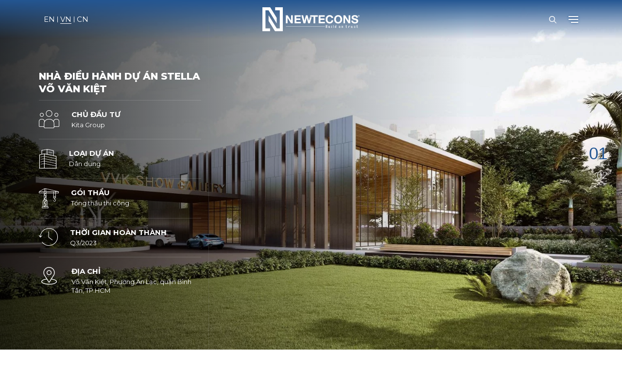

--- FILE ---
content_type: text/html; charset=UTF-8
request_url: https://newtecons.vn/project/nha-dieu-hanh-du-an-stella-vo-van-kiet/
body_size: 12616
content:
<!DOCTYPE html>
<html lang="vi">
<head>
	<meta charset="UTF-8">
	<link rel="profile" href="https://gmpg.org/xfn/11">
	<link rel="preconnect" href="https://fonts.gstatic.com">
	<link href="https://fonts.googleapis.com/css2?family=Montserrat:ital,wght@0,300;0,400;0,500;0,600;0,700;0,800;1,300;1,400;1,500;1,600;1,700;1,800&#038;display=swap" rel="stylesheet">
	<meta name='robots' content='index, follow, max-image-preview:large, max-snippet:-1, max-video-preview:-1' />

	<!-- This site is optimized with the Yoast SEO plugin v16.7 - https://yoast.com/wordpress/plugins/seo/ -->
	<title>NHÀ ĐIỀU HÀNH DỰ ÁN STELLA VÕ VĂN KIỆT</title>
	<link rel="canonical" href="https://newtecons.vn/project/nha-dieu-hanh-du-an-stella-vo-van-kiet/" />
	<meta property="og:locale" content="vi_VN" />
	<meta property="og:type" content="article" />
	<meta property="og:title" content="NHÀ ĐIỀU HÀNH DỰ ÁN STELLA VÕ VĂN KIỆT" />
	<meta property="og:url" content="https://newtecons.vn/project/nha-dieu-hanh-du-an-stella-vo-van-kiet/" />
	<meta property="og:site_name" content="Newtecons" />
	<meta property="article:publisher" content="https://www.facebook.com/Newtecons.vn" />
	<meta property="article:modified_time" content="2024-06-25T03:43:22+00:00" />
	<meta property="og:image" content="https://newtecons.vn/wp-content/uploads/2021/07/Stella-500x500px.jpg" />
	<meta property="og:image:width" content="500" />
	<meta property="og:image:height" content="500" />
	<meta name="twitter:card" content="summary_large_image" />
	<script type="application/ld+json" class="yoast-schema-graph">{"@context":"https://schema.org","@graph":[{"@type":"Organization","@id":"https://newtecons.vn/#organization","name":"Newtecons","url":"https://newtecons.vn/","sameAs":["https://www.facebook.com/Newtecons.vn","https://www.linkedin.com/company/newtecons","https://www.youtube.com/channel/UC2TriOxypZZJp7uZm6PbWQQ"],"logo":{"@type":"ImageObject","@id":"https://newtecons.vn/#logo","inLanguage":"vi","url":"https://newtecons.vn/wp-content/uploads/2021/06/logo-1.png","contentUrl":"https://newtecons.vn/wp-content/uploads/2021/06/logo-1.png","width":190,"height":48,"caption":"Newtecons"},"image":{"@id":"https://newtecons.vn/#logo"}},{"@type":"WebSite","@id":"https://newtecons.vn/#website","url":"https://newtecons.vn/","name":"Newtecons","description":"","publisher":{"@id":"https://newtecons.vn/#organization"},"potentialAction":[{"@type":"SearchAction","target":{"@type":"EntryPoint","urlTemplate":"https://newtecons.vn/?s={search_term_string}"},"query-input":"required name=search_term_string"}],"inLanguage":"vi"},{"@type":"ImageObject","@id":"https://newtecons.vn/project/nha-dieu-hanh-du-an-stella-vo-van-kiet/#primaryimage","inLanguage":"vi","url":"https://newtecons.vn/wp-content/uploads/2021/07/Stella-500x500px.jpg","contentUrl":"https://newtecons.vn/wp-content/uploads/2021/07/Stella-500x500px.jpg","width":500,"height":500},{"@type":"WebPage","@id":"https://newtecons.vn/project/nha-dieu-hanh-du-an-stella-vo-van-kiet/#webpage","url":"https://newtecons.vn/project/nha-dieu-hanh-du-an-stella-vo-van-kiet/","name":"NH\u00c0 \u0110I\u1ec0U H\u00c0NH D\u1ef0 \u00c1N STELLA V\u00d5 V\u0102N KI\u1ec6T","isPartOf":{"@id":"https://newtecons.vn/#website"},"primaryImageOfPage":{"@id":"https://newtecons.vn/project/nha-dieu-hanh-du-an-stella-vo-van-kiet/#primaryimage"},"datePublished":"2021-07-07T15:39:35+00:00","dateModified":"2024-06-25T03:43:22+00:00","breadcrumb":{"@id":"https://newtecons.vn/project/nha-dieu-hanh-du-an-stella-vo-van-kiet/#breadcrumb"},"inLanguage":"vi","potentialAction":[{"@type":"ReadAction","target":["https://newtecons.vn/project/nha-dieu-hanh-du-an-stella-vo-van-kiet/"]}]},{"@type":"BreadcrumbList","@id":"https://newtecons.vn/project/nha-dieu-hanh-du-an-stella-vo-van-kiet/#breadcrumb","itemListElement":[{"@type":"ListItem","position":1,"name":"Home","item":"https://newtecons.vn/"},{"@type":"ListItem","position":2,"name":"D\u1ef1 \u00e1n","item":"https://newtecons.vn/project/"},{"@type":"ListItem","position":3,"name":"NH\u00c0 \u0110I\u1ec0U H\u00c0NH D\u1ef0 \u00c1N STELLA V\u00d5 V\u0102N KI\u1ec6T"}]}]}</script>
	<!-- / Yoast SEO plugin. -->


<link rel='dns-prefetch' href='//cdnjs.cloudflare.com' />
<link rel='dns-prefetch' href='//cdn.jsdelivr.net' />
<link href='https://fonts.gstatic.com' crossorigin rel='preconnect' />
<link rel="alternate" type="application/rss+xml" title="Dòng thông tin Newtecons &raquo;" href="https://newtecons.vn/feed/" />
<link rel="alternate" type="application/rss+xml" title="Dòng phản hồi Newtecons &raquo;" href="https://newtecons.vn/comments/feed/" />
<link rel="alternate" type="application/rss+xml" title="Newtecons &raquo; NHÀ ĐIỀU HÀNH DỰ ÁN STELLA VÕ VĂN KIỆT Dòng phản hồi" href="https://newtecons.vn/project/nha-dieu-hanh-du-an-stella-vo-van-kiet/feed/" />
<style>
img.wp-smiley,
img.emoji {
	display: inline !important;
	border: none !important;
	box-shadow: none !important;
	height: 1em !important;
	width: 1em !important;
	margin: 0 0.07em !important;
	vertical-align: -0.1em !important;
	background: none !important;
	padding: 0 !important;
}
</style>
	<link rel='stylesheet' id='wp-block-library-css' href='https://newtecons.vn/wp-includes/css/dist/block-library/style.min.css?ver=6.1.1' media='all' />
<link rel='stylesheet' id='classic-theme-styles-css' href='https://newtecons.vn/wp-includes/css/classic-themes.min.css?ver=1' media='all' />
<style id='global-styles-inline-css'>
body{--wp--preset--color--black: #000000;--wp--preset--color--cyan-bluish-gray: #abb8c3;--wp--preset--color--white: #ffffff;--wp--preset--color--pale-pink: #f78da7;--wp--preset--color--vivid-red: #cf2e2e;--wp--preset--color--luminous-vivid-orange: #ff6900;--wp--preset--color--luminous-vivid-amber: #fcb900;--wp--preset--color--light-green-cyan: #7bdcb5;--wp--preset--color--vivid-green-cyan: #00d084;--wp--preset--color--pale-cyan-blue: #8ed1fc;--wp--preset--color--vivid-cyan-blue: #0693e3;--wp--preset--color--vivid-purple: #9b51e0;--wp--preset--gradient--vivid-cyan-blue-to-vivid-purple: linear-gradient(135deg,rgba(6,147,227,1) 0%,rgb(155,81,224) 100%);--wp--preset--gradient--light-green-cyan-to-vivid-green-cyan: linear-gradient(135deg,rgb(122,220,180) 0%,rgb(0,208,130) 100%);--wp--preset--gradient--luminous-vivid-amber-to-luminous-vivid-orange: linear-gradient(135deg,rgba(252,185,0,1) 0%,rgba(255,105,0,1) 100%);--wp--preset--gradient--luminous-vivid-orange-to-vivid-red: linear-gradient(135deg,rgba(255,105,0,1) 0%,rgb(207,46,46) 100%);--wp--preset--gradient--very-light-gray-to-cyan-bluish-gray: linear-gradient(135deg,rgb(238,238,238) 0%,rgb(169,184,195) 100%);--wp--preset--gradient--cool-to-warm-spectrum: linear-gradient(135deg,rgb(74,234,220) 0%,rgb(151,120,209) 20%,rgb(207,42,186) 40%,rgb(238,44,130) 60%,rgb(251,105,98) 80%,rgb(254,248,76) 100%);--wp--preset--gradient--blush-light-purple: linear-gradient(135deg,rgb(255,206,236) 0%,rgb(152,150,240) 100%);--wp--preset--gradient--blush-bordeaux: linear-gradient(135deg,rgb(254,205,165) 0%,rgb(254,45,45) 50%,rgb(107,0,62) 100%);--wp--preset--gradient--luminous-dusk: linear-gradient(135deg,rgb(255,203,112) 0%,rgb(199,81,192) 50%,rgb(65,88,208) 100%);--wp--preset--gradient--pale-ocean: linear-gradient(135deg,rgb(255,245,203) 0%,rgb(182,227,212) 50%,rgb(51,167,181) 100%);--wp--preset--gradient--electric-grass: linear-gradient(135deg,rgb(202,248,128) 0%,rgb(113,206,126) 100%);--wp--preset--gradient--midnight: linear-gradient(135deg,rgb(2,3,129) 0%,rgb(40,116,252) 100%);--wp--preset--duotone--dark-grayscale: url('#wp-duotone-dark-grayscale');--wp--preset--duotone--grayscale: url('#wp-duotone-grayscale');--wp--preset--duotone--purple-yellow: url('#wp-duotone-purple-yellow');--wp--preset--duotone--blue-red: url('#wp-duotone-blue-red');--wp--preset--duotone--midnight: url('#wp-duotone-midnight');--wp--preset--duotone--magenta-yellow: url('#wp-duotone-magenta-yellow');--wp--preset--duotone--purple-green: url('#wp-duotone-purple-green');--wp--preset--duotone--blue-orange: url('#wp-duotone-blue-orange');--wp--preset--font-size--small: 13px;--wp--preset--font-size--medium: 20px;--wp--preset--font-size--large: 36px;--wp--preset--font-size--x-large: 42px;--wp--preset--spacing--20: 0.44rem;--wp--preset--spacing--30: 0.67rem;--wp--preset--spacing--40: 1rem;--wp--preset--spacing--50: 1.5rem;--wp--preset--spacing--60: 2.25rem;--wp--preset--spacing--70: 3.38rem;--wp--preset--spacing--80: 5.06rem;}:where(.is-layout-flex){gap: 0.5em;}body .is-layout-flow > .alignleft{float: left;margin-inline-start: 0;margin-inline-end: 2em;}body .is-layout-flow > .alignright{float: right;margin-inline-start: 2em;margin-inline-end: 0;}body .is-layout-flow > .aligncenter{margin-left: auto !important;margin-right: auto !important;}body .is-layout-constrained > .alignleft{float: left;margin-inline-start: 0;margin-inline-end: 2em;}body .is-layout-constrained > .alignright{float: right;margin-inline-start: 2em;margin-inline-end: 0;}body .is-layout-constrained > .aligncenter{margin-left: auto !important;margin-right: auto !important;}body .is-layout-constrained > :where(:not(.alignleft):not(.alignright):not(.alignfull)){max-width: var(--wp--style--global--content-size);margin-left: auto !important;margin-right: auto !important;}body .is-layout-constrained > .alignwide{max-width: var(--wp--style--global--wide-size);}body .is-layout-flex{display: flex;}body .is-layout-flex{flex-wrap: wrap;align-items: center;}body .is-layout-flex > *{margin: 0;}:where(.wp-block-columns.is-layout-flex){gap: 2em;}.has-black-color{color: var(--wp--preset--color--black) !important;}.has-cyan-bluish-gray-color{color: var(--wp--preset--color--cyan-bluish-gray) !important;}.has-white-color{color: var(--wp--preset--color--white) !important;}.has-pale-pink-color{color: var(--wp--preset--color--pale-pink) !important;}.has-vivid-red-color{color: var(--wp--preset--color--vivid-red) !important;}.has-luminous-vivid-orange-color{color: var(--wp--preset--color--luminous-vivid-orange) !important;}.has-luminous-vivid-amber-color{color: var(--wp--preset--color--luminous-vivid-amber) !important;}.has-light-green-cyan-color{color: var(--wp--preset--color--light-green-cyan) !important;}.has-vivid-green-cyan-color{color: var(--wp--preset--color--vivid-green-cyan) !important;}.has-pale-cyan-blue-color{color: var(--wp--preset--color--pale-cyan-blue) !important;}.has-vivid-cyan-blue-color{color: var(--wp--preset--color--vivid-cyan-blue) !important;}.has-vivid-purple-color{color: var(--wp--preset--color--vivid-purple) !important;}.has-black-background-color{background-color: var(--wp--preset--color--black) !important;}.has-cyan-bluish-gray-background-color{background-color: var(--wp--preset--color--cyan-bluish-gray) !important;}.has-white-background-color{background-color: var(--wp--preset--color--white) !important;}.has-pale-pink-background-color{background-color: var(--wp--preset--color--pale-pink) !important;}.has-vivid-red-background-color{background-color: var(--wp--preset--color--vivid-red) !important;}.has-luminous-vivid-orange-background-color{background-color: var(--wp--preset--color--luminous-vivid-orange) !important;}.has-luminous-vivid-amber-background-color{background-color: var(--wp--preset--color--luminous-vivid-amber) !important;}.has-light-green-cyan-background-color{background-color: var(--wp--preset--color--light-green-cyan) !important;}.has-vivid-green-cyan-background-color{background-color: var(--wp--preset--color--vivid-green-cyan) !important;}.has-pale-cyan-blue-background-color{background-color: var(--wp--preset--color--pale-cyan-blue) !important;}.has-vivid-cyan-blue-background-color{background-color: var(--wp--preset--color--vivid-cyan-blue) !important;}.has-vivid-purple-background-color{background-color: var(--wp--preset--color--vivid-purple) !important;}.has-black-border-color{border-color: var(--wp--preset--color--black) !important;}.has-cyan-bluish-gray-border-color{border-color: var(--wp--preset--color--cyan-bluish-gray) !important;}.has-white-border-color{border-color: var(--wp--preset--color--white) !important;}.has-pale-pink-border-color{border-color: var(--wp--preset--color--pale-pink) !important;}.has-vivid-red-border-color{border-color: var(--wp--preset--color--vivid-red) !important;}.has-luminous-vivid-orange-border-color{border-color: var(--wp--preset--color--luminous-vivid-orange) !important;}.has-luminous-vivid-amber-border-color{border-color: var(--wp--preset--color--luminous-vivid-amber) !important;}.has-light-green-cyan-border-color{border-color: var(--wp--preset--color--light-green-cyan) !important;}.has-vivid-green-cyan-border-color{border-color: var(--wp--preset--color--vivid-green-cyan) !important;}.has-pale-cyan-blue-border-color{border-color: var(--wp--preset--color--pale-cyan-blue) !important;}.has-vivid-cyan-blue-border-color{border-color: var(--wp--preset--color--vivid-cyan-blue) !important;}.has-vivid-purple-border-color{border-color: var(--wp--preset--color--vivid-purple) !important;}.has-vivid-cyan-blue-to-vivid-purple-gradient-background{background: var(--wp--preset--gradient--vivid-cyan-blue-to-vivid-purple) !important;}.has-light-green-cyan-to-vivid-green-cyan-gradient-background{background: var(--wp--preset--gradient--light-green-cyan-to-vivid-green-cyan) !important;}.has-luminous-vivid-amber-to-luminous-vivid-orange-gradient-background{background: var(--wp--preset--gradient--luminous-vivid-amber-to-luminous-vivid-orange) !important;}.has-luminous-vivid-orange-to-vivid-red-gradient-background{background: var(--wp--preset--gradient--luminous-vivid-orange-to-vivid-red) !important;}.has-very-light-gray-to-cyan-bluish-gray-gradient-background{background: var(--wp--preset--gradient--very-light-gray-to-cyan-bluish-gray) !important;}.has-cool-to-warm-spectrum-gradient-background{background: var(--wp--preset--gradient--cool-to-warm-spectrum) !important;}.has-blush-light-purple-gradient-background{background: var(--wp--preset--gradient--blush-light-purple) !important;}.has-blush-bordeaux-gradient-background{background: var(--wp--preset--gradient--blush-bordeaux) !important;}.has-luminous-dusk-gradient-background{background: var(--wp--preset--gradient--luminous-dusk) !important;}.has-pale-ocean-gradient-background{background: var(--wp--preset--gradient--pale-ocean) !important;}.has-electric-grass-gradient-background{background: var(--wp--preset--gradient--electric-grass) !important;}.has-midnight-gradient-background{background: var(--wp--preset--gradient--midnight) !important;}.has-small-font-size{font-size: var(--wp--preset--font-size--small) !important;}.has-medium-font-size{font-size: var(--wp--preset--font-size--medium) !important;}.has-large-font-size{font-size: var(--wp--preset--font-size--large) !important;}.has-x-large-font-size{font-size: var(--wp--preset--font-size--x-large) !important;}
.wp-block-navigation a:where(:not(.wp-element-button)){color: inherit;}
:where(.wp-block-columns.is-layout-flex){gap: 2em;}
.wp-block-pullquote{font-size: 1.5em;line-height: 1.6;}
</style>
<link rel='stylesheet' id='contact-form-7-css' href='https://newtecons.vn/wp-content/plugins/contact-form-7/includes/css/styles.css?ver=5.4.1' media='all' />
<link rel='stylesheet' id='generate-comments-css' href='https://newtecons.vn/wp-content/themes/canhcam/assets/css/components/comments.min.css?ver=3.0.3' media='all' />
<link rel='stylesheet' id='generate-style-css' href='https://newtecons.vn/wp-content/themes/canhcam/assets/css/main.min.css?ver=3.0.3' media='all' />
<style id='generate-style-inline-css'>
body{background-color:#f7f8f9;color:#222222;}a{color:#245692;}a:hover, a:focus, a:active{color:#000000;}.wp-block-group__inner-container{max-width:1200px;margin-left:auto;margin-right:auto;}.site-header .header-image{width:230px;}.navigation-search{position:absolute;left:-99999px;pointer-events:none;visibility:hidden;z-index:20;width:100%;top:0;transition:opacity 100ms ease-in-out;opacity:0;}.navigation-search.nav-search-active{left:0;right:0;pointer-events:auto;visibility:visible;opacity:1;}.navigation-search input[type="search"]{outline:0;border:0;vertical-align:bottom;line-height:1;opacity:0.9;width:100%;z-index:20;border-radius:0;-webkit-appearance:none;height:60px;}.navigation-search input::-ms-clear{display:none;width:0;height:0;}.navigation-search input::-ms-reveal{display:none;width:0;height:0;}.navigation-search input::-webkit-search-decoration, .navigation-search input::-webkit-search-cancel-button, .navigation-search input::-webkit-search-results-button, .navigation-search input::-webkit-search-results-decoration{display:none;}.gen-sidebar-nav .navigation-search{top:auto;bottom:0;}.dropdown-click .main-navigation ul ul{display:none;visibility:hidden;}.dropdown-click .main-navigation ul ul ul.toggled-on{left:0;top:auto;position:relative;}.dropdown-click .main-navigation ul.toggled-on, .dropdown-click .main-navigation ul li.sfHover > ul.toggled-on{display:block;left:auto;right:auto;opacity:1;visibility:visible;pointer-events:auto;height:auto;overflow:visible;}.dropdown-click .main-navigation.sub-menu-left .sub-menu.toggled-on, .dropdown-click .main-navigation.sub-menu-left ul li.sfHover > ul.toggled-on{right:0;}.dropdown-click nav ul ul ul{background-color:transparent;}.dropdown-click .widget-area .main-navigation ul ul{top:auto;position:absolute;float:none;width:100%;left:-99999px;}.dropdown-click .widget-area .main-navigation ul ul.toggled-on{position:relative;left:0;right:0;}.dropdown-click .widget-area.sidebar .main-navigation ul li.sfHover ul, .dropdown-click .widget-area.sidebar .main-navigation ul li:hover ul{right:0;left:0;}.dropdown-click .sfHover > a > .dropdown-menu-toggle > .gp-icon svg{transform:rotate(180deg);}body, button, input, select, textarea{font-size:14px;}body{line-height:1.5;}.entry-content > [class*="wp-block-"]:not(:last-child){margin-bottom:1.5em;}.main-navigation .main-nav ul ul li a{font-size:14px;}.sidebar .widget, .footer-widgets .widget{font-size:17px;}h1{font-weight:700;font-size:60px;}h2{font-weight:700;font-size:55px;}h3{font-weight:700;font-size:30px;}@media (max-width:768px){h1{font-size:31px;}h2{font-size:27px;}h3{font-size:24px;}h4{font-size:22px;}h5{font-size:19px;}}.top-bar{background-color:#636363;color:#ffffff;}.top-bar a{color:#ffffff;}.top-bar a:hover{color:#303030;}.site-header{background-color:#ffffff;}.main-title a,.main-title a:hover{color:#222222;}.site-description{color:#757575;}.mobile-menu-control-wrapper .menu-toggle,.mobile-menu-control-wrapper .menu-toggle:hover,.mobile-menu-control-wrapper .menu-toggle:focus,.has-inline-mobile-toggle #site-navigation.toggled{background-color:rgba(0, 0, 0, 0.02);}.main-navigation,.main-navigation ul ul{background-color:#ffffff;}.main-navigation .main-nav ul li a,.menu-toggle, .main-navigation .menu-bar-items{color:#515151;}.main-navigation .main-nav ul li:hover > a,.main-navigation .main-nav ul li:focus > a, .main-navigation .main-nav ul li.sfHover > a, .main-navigation .menu-bar-item:hover > a, .main-navigation .menu-bar-item.sfHover > a{color:#7a8896;background-color:#ffffff;}button.menu-toggle:hover,button.menu-toggle:focus{color:#515151;}.main-navigation .main-nav ul li[class*="current-menu-"] > a{color:#7a8896;background-color:#ffffff;}.main-navigation .main-nav ul li[class*="current-menu-"] > a:hover,.main-navigation .main-nav ul li[class*="current-menu-"].sfHover > a{color:#7a8896;background-color:#ffffff;}.navigation-search input[type="search"],.navigation-search input[type="search"]:active, .navigation-search input[type="search"]:focus, .main-navigation .main-nav ul li.search-item.active > a, .main-navigation .menu-bar-items .search-item.active > a{color:#7a8896;background-color:#ffffff;}.main-navigation ul ul{background-color:#eaeaea;}.main-navigation .main-nav ul ul li a{color:#515151;}.main-navigation .main-nav ul ul li:hover > a,.main-navigation .main-nav ul ul li:focus > a,.main-navigation .main-nav ul ul li.sfHover > a{color:#7a8896;background-color:#eaeaea;}.main-navigation .main-nav ul ul li[class*="current-menu-"] > a{color:#7a8896;background-color:#eaeaea;}.main-navigation .main-nav ul ul li[class*="current-menu-"] > a:hover,.main-navigation .main-nav ul ul li[class*="current-menu-"].sfHover > a{color:#7a8896;background-color:#eaeaea;}.separate-containers .inside-article, .separate-containers .comments-area, .separate-containers .page-header, .one-container .container, .separate-containers .paging-navigation, .inside-page-header{background-color:#ffffff;}.entry-title a{color:#222222;}.entry-title a:hover{color:#55555e;}.entry-meta{color:#595959;}.sidebar .widget{background-color:#ffffff;}.footer-widgets{background-color:#ffffff;}.footer-widgets .widget-title{color:#000000;}.site-info{color:#ffffff;background-color:#55555e;}.site-info a{color:#ffffff;}.site-info a:hover{color:#d3d3d3;}.footer-bar .widget_nav_menu .current-menu-item a{color:#d3d3d3;}input[type="text"],input[type="email"],input[type="url"],input[type="password"],input[type="search"],input[type="tel"],input[type="number"],textarea,select{color:#666666;background-color:#fafafa;border-color:#cccccc;}input[type="text"]:focus,input[type="email"]:focus,input[type="url"]:focus,input[type="password"]:focus,input[type="search"]:focus,input[type="tel"]:focus,input[type="number"]:focus,textarea:focus,select:focus{color:#666666;background-color:#ffffff;border-color:#bfbfbf;}button,html input[type="button"],input[type="reset"],input[type="submit"],a.button,a.wp-block-button__link:not(.has-background){color:#ffffff;background-color:#55555e;}button:hover,html input[type="button"]:hover,input[type="reset"]:hover,input[type="submit"]:hover,a.button:hover,button:focus,html input[type="button"]:focus,input[type="reset"]:focus,input[type="submit"]:focus,a.button:focus,a.wp-block-button__link:not(.has-background):active,a.wp-block-button__link:not(.has-background):focus,a.wp-block-button__link:not(.has-background):hover{color:#ffffff;background-color:#3f4047;}a.generate-back-to-top{background-color:rgba( 0,0,0,0.4 );color:#ffffff;}a.generate-back-to-top:hover,a.generate-back-to-top:focus{background-color:rgba( 0,0,0,0.6 );color:#ffffff;}@media (max-width:768px){.main-navigation .menu-bar-item:hover > a, .main-navigation .menu-bar-item.sfHover > a{background:none;color:#515151;}}.nav-below-header .main-navigation .inside-navigation.grid-container, .nav-above-header .main-navigation .inside-navigation.grid-container{padding:0px 20px 0px 20px;}.separate-containers .paging-navigation{padding-top:20px;padding-bottom:20px;}.entry-content .alignwide, body:not(.no-sidebar) .entry-content .alignfull{margin-left:-40px;width:calc(100% + 80px);max-width:calc(100% + 80px);}.rtl .menu-item-has-children .dropdown-menu-toggle{padding-left:20px;}.rtl .main-navigation .main-nav ul li.menu-item-has-children > a{padding-right:20px;}@media (max-width:768px){.separate-containers .inside-article, .separate-containers .comments-area, .separate-containers .page-header, .separate-containers .paging-navigation, .one-container .site-content, .inside-page-header, .wp-block-group__inner-container{padding:30px;}.inside-top-bar{padding-right:30px;padding-left:30px;}.inside-header{padding-right:30px;padding-left:30px;}.widget-area .widget{padding-top:30px;padding-right:30px;padding-bottom:30px;padding-left:30px;}.footer-widgets-container{padding-top:30px;padding-right:30px;padding-bottom:30px;padding-left:30px;}.inside-site-info{padding-right:30px;padding-left:30px;}.entry-content .alignwide, body:not(.no-sidebar) .entry-content .alignfull{margin-left:-30px;width:calc(100% + 60px);max-width:calc(100% + 60px);}.one-container .site-main .paging-navigation{margin-bottom:20px;}}/* End cached CSS */.is-right-sidebar{width:30%;}.is-left-sidebar{width:30%;}.site-content .content-area{width:100%;}@media (max-width:768px){.main-navigation .menu-toggle,.sidebar-nav-mobile:not(#sticky-placeholder){display:block;}.main-navigation ul,.gen-sidebar-nav,.main-navigation:not(.slideout-navigation):not(.toggled) .main-nav > ul,.has-inline-mobile-toggle #site-navigation .inside-navigation > *:not(.navigation-search):not(.main-nav){display:none;}.nav-align-right .inside-navigation,.nav-align-center .inside-navigation{justify-content:space-between;}}
</style>
<link rel='stylesheet' id='fullpage-style-css' href='https://newtecons.vn/wp-content/themes/canhcam/assets/js/fullPage/jquery.fullpage.min.css?ver=6.1.1' media='all' />
<link rel='stylesheet' id='slick-style-css' href='//cdnjs.cloudflare.com/ajax/libs/slick-carousel/1.9.0/slick.min.css?ver=6.1.1' media='all' />
<link rel='stylesheet' id='cssanimation-style-css' href='https://newtecons.vn/wp-content/themes/canhcam/assets/css/cssanimation.css?ver=3.0.3' media='all' />
<link rel='stylesheet' id='animation-style-css' href='https://newtecons.vn/wp-content/themes/canhcam/assets/css/animate.css?ver=3.0.3' media='all' />
<link rel='stylesheet' id='fontawesome-style-css' href='https://newtecons.vn/wp-content/themes/canhcam/assets/fonts/Linearicons/style.css?ver=3.0.3' media='all' />
<link rel='stylesheet' id='fancybox-4-css-css' href='//cdn.jsdelivr.net/npm/@fancyapps/ui/dist/fancybox.css?ver=6.1.1' media='all' />
<link rel='stylesheet' id='bootstrap_customized-css' href='https://newtecons.vn/wp-content/themes/canhcam/assets/css/bootstrap_customized.css?ver=3.0.3' media='all' />
<link rel='stylesheet' id='frontend-style-css' href='https://newtecons.vn/wp-content/themes/canhcam/assets/css/frontend.css?ver=3.0.3' media='all' />
<link rel='stylesheet' id='responsive-css' href='https://newtecons.vn/wp-content/themes/canhcam/assets/css/responsive.css?ver=3.0.3' media='all' />
<link rel='stylesheet' id='otw-shortcode-general_foundicons-css' href='https://newtecons.vn/wp-content/plugins/dropcaps-shortcodes-and-widget//include/otw_components/otw_shortcode/css/general_foundicons.css?ver=6.1.1' media='all' />
<link rel='stylesheet' id='otw-shortcode-social_foundicons-css' href='https://newtecons.vn/wp-content/plugins/dropcaps-shortcodes-and-widget//include/otw_components/otw_shortcode/css/social_foundicons.css?ver=6.1.1' media='all' />
<link rel='stylesheet' id='otw-shortcode-css' href='https://newtecons.vn/wp-content/plugins/dropcaps-shortcodes-and-widget//include/otw_components/otw_shortcode/css/otw_shortcode.css?ver=6.1.1' media='all' />
<script src='https://newtecons.vn/wp-includes/js/jquery/jquery.min.js?ver=3.6.1' id='jquery-core-js'></script>
<script src='https://newtecons.vn/wp-includes/js/jquery/jquery-migrate.min.js?ver=3.3.2' id='jquery-migrate-js'></script>
<link rel="https://api.w.org/" href="https://newtecons.vn/wp-json/" /><link rel="EditURI" type="application/rsd+xml" title="RSD" href="https://newtecons.vn/xmlrpc.php?rsd" />
<link rel="wlwmanifest" type="application/wlwmanifest+xml" href="https://newtecons.vn/wp-includes/wlwmanifest.xml" />
<meta name="generator" content="WordPress 6.1.1" />
<link rel='shortlink' href='https://newtecons.vn/?p=4888' />
<link rel="alternate" type="application/json+oembed" href="https://newtecons.vn/wp-json/oembed/1.0/embed?url=https%3A%2F%2Fnewtecons.vn%2Fproject%2Fnha-dieu-hanh-du-an-stella-vo-van-kiet%2F" />
<link rel="alternate" type="text/xml+oembed" href="https://newtecons.vn/wp-json/oembed/1.0/embed?url=https%3A%2F%2Fnewtecons.vn%2Fproject%2Fnha-dieu-hanh-du-an-stella-vo-van-kiet%2F&#038;format=xml" />
<link rel="pingback" href="https://newtecons.vn/xmlrpc.php">
<meta name="viewport" content="width=device-width, initial-scale=1"><style>.recentcomments a{display:inline !important;padding:0 !important;margin:0 !important;}</style><link rel="icon" href="https://newtecons.vn/wp-content/uploads/2021/06/favicon-1.png?v=2" sizes="32x32" />
<link rel="icon" href="https://newtecons.vn/wp-content/uploads/2021/06/favicon-1.png?v=2" sizes="192x192" />
<link rel="apple-touch-icon" href="https://newtecons.vn/wp-content/uploads/2021/06/favicon-1.png?v=2" />
<meta name="msapplication-TileImage" content="https://newtecons.vn/wp-content/uploads/2021/06/favicon-1.png" />
		<style id="wp-custom-css">
			.banner_sliders .item::before
{
	background-image:none!important;
}
.banner .container {
    margin-bottom: 100px;
}
.general_manager_group
{
	padding-bottom:50px;
}
.general_manager1
{
	padding-bottom:30px;
}
.general_manager .group_manage
{
	margin-left: 40px
}
.home_sec1 .slick-slide[data-slick-index="0"] .content p
{
	    background-image: linear-gradient(to right, rgba(255,0,0,0), #1F5694 50%, rgba(255,0,0,0));
    padding: 20px;

}
.home_sec1 .slick-slide[data-slick-index="0"] .wrap-content
{
	bottom: 8%;
}
.page-template-linh-vuc .group_content h2.title {
    font-size: 43px;
}
.linhvuc4 .group_content h2.title {
    font-size: 37px!important;
}
.number {
    font-size: 40px;
}
.number .suff {
    font-size: 20px;
}
.about2 {
    overflow: hidden;
}
.group_manage{
	 text-align:center!important;
}
.group_manage .name{
	font-size:14px!important;
}
.group_manage .position {
		font-size:11px!important;
}
.develop-sec-1 .col-lg-8 .item .cont-wrap h3 {
    font-size: 30px;
    line-height: 40px;
}
		</style>
			<!-- Global site tag (gtag.js) - Google Analytics -->
<script data-rocketlazyloadscript='https://www.googletagmanager.com/gtag/js?id=UA-159210760-3' async ></script>
<script data-rocketlazyloadscript='[data-uri]' ></script>
</head>

<body class="project-template-default single single-project postid-4888 wp-custom-logo wp-embed-responsive no-sidebar nav-below-header separate-containers nav-search-enabled header-aligned-center dropdown-click dropdown-click-menu-item featured-image-active" itemtype="https://schema.org/Blog" itemscope>
	<svg xmlns="http://www.w3.org/2000/svg" viewBox="0 0 0 0" width="0" height="0" focusable="false" role="none" style="visibility: hidden; position: absolute; left: -9999px; overflow: hidden;" ><defs><filter id="wp-duotone-dark-grayscale"><feColorMatrix color-interpolation-filters="sRGB" type="matrix" values=" .299 .587 .114 0 0 .299 .587 .114 0 0 .299 .587 .114 0 0 .299 .587 .114 0 0 " /><feComponentTransfer color-interpolation-filters="sRGB" ><feFuncR type="table" tableValues="0 0.49803921568627" /><feFuncG type="table" tableValues="0 0.49803921568627" /><feFuncB type="table" tableValues="0 0.49803921568627" /><feFuncA type="table" tableValues="1 1" /></feComponentTransfer><feComposite in2="SourceGraphic" operator="in" /></filter></defs></svg><svg xmlns="http://www.w3.org/2000/svg" viewBox="0 0 0 0" width="0" height="0" focusable="false" role="none" style="visibility: hidden; position: absolute; left: -9999px; overflow: hidden;" ><defs><filter id="wp-duotone-grayscale"><feColorMatrix color-interpolation-filters="sRGB" type="matrix" values=" .299 .587 .114 0 0 .299 .587 .114 0 0 .299 .587 .114 0 0 .299 .587 .114 0 0 " /><feComponentTransfer color-interpolation-filters="sRGB" ><feFuncR type="table" tableValues="0 1" /><feFuncG type="table" tableValues="0 1" /><feFuncB type="table" tableValues="0 1" /><feFuncA type="table" tableValues="1 1" /></feComponentTransfer><feComposite in2="SourceGraphic" operator="in" /></filter></defs></svg><svg xmlns="http://www.w3.org/2000/svg" viewBox="0 0 0 0" width="0" height="0" focusable="false" role="none" style="visibility: hidden; position: absolute; left: -9999px; overflow: hidden;" ><defs><filter id="wp-duotone-purple-yellow"><feColorMatrix color-interpolation-filters="sRGB" type="matrix" values=" .299 .587 .114 0 0 .299 .587 .114 0 0 .299 .587 .114 0 0 .299 .587 .114 0 0 " /><feComponentTransfer color-interpolation-filters="sRGB" ><feFuncR type="table" tableValues="0.54901960784314 0.98823529411765" /><feFuncG type="table" tableValues="0 1" /><feFuncB type="table" tableValues="0.71764705882353 0.25490196078431" /><feFuncA type="table" tableValues="1 1" /></feComponentTransfer><feComposite in2="SourceGraphic" operator="in" /></filter></defs></svg><svg xmlns="http://www.w3.org/2000/svg" viewBox="0 0 0 0" width="0" height="0" focusable="false" role="none" style="visibility: hidden; position: absolute; left: -9999px; overflow: hidden;" ><defs><filter id="wp-duotone-blue-red"><feColorMatrix color-interpolation-filters="sRGB" type="matrix" values=" .299 .587 .114 0 0 .299 .587 .114 0 0 .299 .587 .114 0 0 .299 .587 .114 0 0 " /><feComponentTransfer color-interpolation-filters="sRGB" ><feFuncR type="table" tableValues="0 1" /><feFuncG type="table" tableValues="0 0.27843137254902" /><feFuncB type="table" tableValues="0.5921568627451 0.27843137254902" /><feFuncA type="table" tableValues="1 1" /></feComponentTransfer><feComposite in2="SourceGraphic" operator="in" /></filter></defs></svg><svg xmlns="http://www.w3.org/2000/svg" viewBox="0 0 0 0" width="0" height="0" focusable="false" role="none" style="visibility: hidden; position: absolute; left: -9999px; overflow: hidden;" ><defs><filter id="wp-duotone-midnight"><feColorMatrix color-interpolation-filters="sRGB" type="matrix" values=" .299 .587 .114 0 0 .299 .587 .114 0 0 .299 .587 .114 0 0 .299 .587 .114 0 0 " /><feComponentTransfer color-interpolation-filters="sRGB" ><feFuncR type="table" tableValues="0 0" /><feFuncG type="table" tableValues="0 0.64705882352941" /><feFuncB type="table" tableValues="0 1" /><feFuncA type="table" tableValues="1 1" /></feComponentTransfer><feComposite in2="SourceGraphic" operator="in" /></filter></defs></svg><svg xmlns="http://www.w3.org/2000/svg" viewBox="0 0 0 0" width="0" height="0" focusable="false" role="none" style="visibility: hidden; position: absolute; left: -9999px; overflow: hidden;" ><defs><filter id="wp-duotone-magenta-yellow"><feColorMatrix color-interpolation-filters="sRGB" type="matrix" values=" .299 .587 .114 0 0 .299 .587 .114 0 0 .299 .587 .114 0 0 .299 .587 .114 0 0 " /><feComponentTransfer color-interpolation-filters="sRGB" ><feFuncR type="table" tableValues="0.78039215686275 1" /><feFuncG type="table" tableValues="0 0.94901960784314" /><feFuncB type="table" tableValues="0.35294117647059 0.47058823529412" /><feFuncA type="table" tableValues="1 1" /></feComponentTransfer><feComposite in2="SourceGraphic" operator="in" /></filter></defs></svg><svg xmlns="http://www.w3.org/2000/svg" viewBox="0 0 0 0" width="0" height="0" focusable="false" role="none" style="visibility: hidden; position: absolute; left: -9999px; overflow: hidden;" ><defs><filter id="wp-duotone-purple-green"><feColorMatrix color-interpolation-filters="sRGB" type="matrix" values=" .299 .587 .114 0 0 .299 .587 .114 0 0 .299 .587 .114 0 0 .299 .587 .114 0 0 " /><feComponentTransfer color-interpolation-filters="sRGB" ><feFuncR type="table" tableValues="0.65098039215686 0.40392156862745" /><feFuncG type="table" tableValues="0 1" /><feFuncB type="table" tableValues="0.44705882352941 0.4" /><feFuncA type="table" tableValues="1 1" /></feComponentTransfer><feComposite in2="SourceGraphic" operator="in" /></filter></defs></svg><svg xmlns="http://www.w3.org/2000/svg" viewBox="0 0 0 0" width="0" height="0" focusable="false" role="none" style="visibility: hidden; position: absolute; left: -9999px; overflow: hidden;" ><defs><filter id="wp-duotone-blue-orange"><feColorMatrix color-interpolation-filters="sRGB" type="matrix" values=" .299 .587 .114 0 0 .299 .587 .114 0 0 .299 .587 .114 0 0 .299 .587 .114 0 0 " /><feComponentTransfer color-interpolation-filters="sRGB" ><feFuncR type="table" tableValues="0.098039215686275 1" /><feFuncG type="table" tableValues="0 0.66274509803922" /><feFuncB type="table" tableValues="0.84705882352941 0.41960784313725" /><feFuncA type="table" tableValues="1 1" /></feComponentTransfer><feComposite in2="SourceGraphic" operator="in" /></filter></defs></svg><a class="screen-reader-text skip-link" href="#content" title="Skip to content">Skip to content</a>		<header id="masthead" class="site-header" itemtype="https://schema.org/WPHeader" itemscope>
			<div class="inside-header grid-container">
				<div class="site-logo">
					<a href="https://newtecons.vn/" title="Newtecons" rel="home">
						<img  class="header-image is-logo-image" alt="Newtecons" src="https://newtecons.vn/wp-content/uploads/2021/06/newtecons.svg" title="Newtecons" />
					</a>
				</div>			</div>
		</header>
				<nav id="site-navigation" class="main-navigation nav-align-right has-menu-bar-items sub-menu-left" itemtype="https://schema.org/SiteNavigationElement" itemscope>
			<div class="inside-navigation grid-container">
				<form method="get" class="search-form navigation-search" action="https://newtecons.vn/">
					<input type="search" class="search-field" value="" name="s" title="Search" />
				</form>				<div class="menu_lang">
					<ul>
							<li class="lang-item lang-item-103 lang-item-en no-translation lang-item-first"><a lang="en" hreflang="en" href="https://newtecons.vn/en/">EN</a></li>
	<li class="lang-item lang-item-105 lang-item-vi current-lang"><a lang="vi" hreflang="vi" href="https://newtecons.vn/project/nha-dieu-hanh-du-an-stella-vo-van-kiet/">VN</a></li>
	<li class="lang-item lang-item-107 lang-item-zh-hans no-translation"><a lang="zh" hreflang="zh" href="https://newtecons.vn/zh-hans/">CN</a></li>
					</ul>
				</div>
				<div class="display-flex align-center wrap-toggle-menu">
					<div class="menu-bar-items"><span class="menu-bar-item search-item"><a aria-label="Open Search Bar" href="#"><span class="gp-icon icon-search"><svg viewBox="0 0 512 512" aria-hidden="true" role="img" version="1.1" xmlns="http://www.w3.org/2000/svg" xmlns:xlink="http://www.w3.org/1999/xlink" width="1em" height="1em">
						<path fill-rule="evenodd" clip-rule="evenodd" d="M208 48c-88.366 0-160 71.634-160 160s71.634 160 160 160 160-71.634 160-160S296.366 48 208 48zM0 208C0 93.125 93.125 0 208 0s208 93.125 208 208c0 48.741-16.765 93.566-44.843 129.024l133.826 134.018c9.366 9.379 9.355 24.575-.025 33.941-9.379 9.366-24.575 9.355-33.941-.025L337.238 370.987C301.747 399.167 256.839 416 208 416 93.125 416 0 322.875 0 208z"/>
					</svg><svg viewBox="0 0 512 512" aria-hidden="true" role="img" version="1.1" xmlns="http://www.w3.org/2000/svg" xmlns:xlink="http://www.w3.org/1999/xlink" width="1em" height="1em">
						<path d="M71.029 71.029c9.373-9.372 24.569-9.372 33.942 0L256 222.059l151.029-151.03c9.373-9.372 24.569-9.372 33.942 0 9.372 9.373 9.372 24.569 0 33.942L289.941 256l151.03 151.029c9.372 9.373 9.372 24.569 0 33.942-9.373 9.372-24.569 9.372-33.942 0L256 289.941l-151.029 151.03c-9.373 9.372-24.569 9.372-33.942 0-9.372-9.373-9.372-24.569 0-33.942L222.059 256 71.029 104.971c-9.372-9.373-9.372-24.569 0-33.942z" />
					</svg></span></a></span></div>					<button class="menu-toggle" aria-controls="primary-menu" aria-expanded="false">
						<div></div>
						<div></div>
						<div></div>
						<span class="gp-icon icon-menu-bars"><svg viewBox="0 0 512 512" aria-hidden="true" role="img" version="1.1" xmlns="http://www.w3.org/2000/svg" xmlns:xlink="http://www.w3.org/1999/xlink" width="1em" height="1em">
						<path d="M0 96c0-13.255 10.745-24 24-24h464c13.255 0 24 10.745 24 24s-10.745 24-24 24H24c-13.255 0-24-10.745-24-24zm0 160c0-13.255 10.745-24 24-24h464c13.255 0 24 10.745 24 24s-10.745 24-24 24H24c-13.255 0-24-10.745-24-24zm0 160c0-13.255 10.745-24 24-24h464c13.255 0 24 10.745 24 24s-10.745 24-24 24H24c-13.255 0-24-10.745-24-24z" />
					</svg><svg viewBox="0 0 512 512" aria-hidden="true" role="img" version="1.1" xmlns="http://www.w3.org/2000/svg" xmlns:xlink="http://www.w3.org/1999/xlink" width="1em" height="1em">
						<path d="M71.029 71.029c9.373-9.372 24.569-9.372 33.942 0L256 222.059l151.029-151.03c9.373-9.372 24.569-9.372 33.942 0 9.372 9.373 9.372 24.569 0 33.942L289.941 256l151.03 151.029c9.372 9.373 9.372 24.569 0 33.942-9.373 9.372-24.569 9.372-33.942 0L256 289.941l-151.029 151.03c-9.373 9.372-24.569 9.372-33.942 0-9.372-9.373-9.372-24.569 0-33.942L222.059 256 71.029 104.971c-9.372-9.373-9.372-24.569 0-33.942z" />
					</svg></span><span class="mobile-menu">Menu</span>					</button>
				</div>
				<div id="primary-menu" class="main-nav"><ul id="menu-header" class=" menu sf-menu"><li id="menu-item-1181" class="menu-item menu-item-type-post_type menu-item-object-page menu-item-1181"><a href="https://newtecons.vn/gioi-thieu/">Giới thiệu</a></li>
<li id="menu-item-16871" class="menu-item menu-item-type-post_type menu-item-object-page menu-item-16871"><a href="https://newtecons.vn/phat-trien-ben-vung/">Phát triển bền vững</a></li>
<li id="menu-item-1185" class="menu-item menu-item-type-post_type menu-item-object-page menu-item-1185"><a href="https://newtecons.vn/tin-tuc/">Tin tức</a></li>
<li id="menu-item-1183" class="menu-item menu-item-type-post_type menu-item-object-page menu-item-1183"><a href="https://newtecons.vn/linh-vuc-hoat-dong/">Lĩnh vực hoạt động</a></li>
<li id="menu-item-1295" class="menu-item menu-item-type-post_type menu-item-object-page menu-item-1295"><a href="https://newtecons.vn/du-an/">Dự án</a></li>
<li id="menu-item-1186" class="menu-item menu-item-type-post_type menu-item-object-page menu-item-1186"><a href="https://newtecons.vn/tuyen-dung/">Tuyển dụng</a></li>
<li id="menu-item-1182" class="menu-item menu-item-type-post_type menu-item-object-page menu-item-1182"><a href="https://newtecons.vn/lien-he/">Liên hệ</a></li>
</ul></div>			</div>
		</nav>
		
	
	
	<!-- fullpage --><div id="fullpage">
    <section class="project1 fp-auto-height-responsive"     data-menu="white" data-title="Tổng quan" data-anchors="tong-quan"
    >
        <img width="2560" height="1810" src="https://newtecons.vn/wp-content/uploads/2021/07/201222-KITA-VVK-SG_View-01-scaled.jpg" class="img-background" alt="" decoding="async" loading="lazy" srcset="https://newtecons.vn/wp-content/uploads/2021/07/201222-KITA-VVK-SG_View-01-scaled.jpg 2560w, https://newtecons.vn/wp-content/uploads/2021/07/201222-KITA-VVK-SG_View-01-300x212.jpg 300w, https://newtecons.vn/wp-content/uploads/2021/07/201222-KITA-VVK-SG_View-01-1024x724.jpg 1024w, https://newtecons.vn/wp-content/uploads/2021/07/201222-KITA-VVK-SG_View-01-768x543.jpg 768w, https://newtecons.vn/wp-content/uploads/2021/07/201222-KITA-VVK-SG_View-01-1536x1086.jpg 1536w, https://newtecons.vn/wp-content/uploads/2021/07/201222-KITA-VVK-SG_View-01-2048x1448.jpg 2048w" sizes="(max-width: 2560px) 100vw, 2560px" />        <div class="wrap-content cl-white">
            <div class="inner">
                <div class="group_content">
                                            <h1 class="fz-40 fw-800 m-bottom-40 text-uppercase is-animated" data-animation="fadeInLeft" data-delay=".2s">NHÀ ĐIỀU HÀNH DỰ ÁN STELLA VÕ VĂN KIỆT</h1>
                                    </div>
                                    <div class="wrap-items">
                                                    <div class="item is-animated" data-animation="fadeInLeft" data-delay=".6s">
                                <div class="display-flex">
                                                                            <div class="icon">
                                            <img width="42" height="37" src="https://newtecons.vn/wp-content/uploads/2021/06/ic1-7.png" class="img-icon" alt="" decoding="async" loading="lazy" />                                        </div>
                                                                        <div class="wrap">
                                                                                    <h4 class="name fz-15 fw-700 text-uppercase m-bottom-10">Chủ đầu tư</h4>
                                                                                                                            <p class="content">Kita Group</p>
                                                                            </div>
                                </div>
                            </div>
                                                    <div class="item is-animated" data-animation="fadeInLeft" data-delay=".6s">
                                <div class="display-flex">
                                                                            <div class="icon">
                                            <img width="37" height="40" src="https://newtecons.vn/wp-content/uploads/2021/06/ic2-6.png" class="img-icon" alt="" decoding="async" loading="lazy" />                                        </div>
                                                                        <div class="wrap">
                                                                                    <h4 class="name fz-15 fw-700 text-uppercase m-bottom-10">Loại dự án</h4>
                                                                                                                            <p class="content">Dân dụng</p>
                                                                            </div>
                                </div>
                            </div>
                                                    <div class="item is-animated" data-animation="fadeInLeft" data-delay=".6s">
                                <div class="display-flex">
                                                                            <div class="icon">
                                            <img width="41" height="41" src="https://newtecons.vn/wp-content/uploads/2021/06/ic3-5.png" class="img-icon" alt="" decoding="async" loading="lazy" />                                        </div>
                                                                        <div class="wrap">
                                                                                    <h4 class="name fz-15 fw-700 text-uppercase m-bottom-10">Gói thầu</h4>
                                                                                                                            <p class="content">Tổng thầu thi công</p>
                                                                            </div>
                                </div>
                            </div>
                                                    <div class="item is-animated" data-animation="fadeInLeft" data-delay=".6s">
                                <div class="display-flex">
                                                                            <div class="icon">
                                            <img width="39" height="36" src="https://newtecons.vn/wp-content/uploads/2021/07/ic4-2.webp" class="img-icon" alt="" decoding="async" loading="lazy" />                                        </div>
                                                                        <div class="wrap">
                                                                                    <h4 class="name fz-15 fw-700 text-uppercase m-bottom-10">Thời gian hoàn thành</h4>
                                                                                                                            <p class="content">Q3/2023</p>
                                                                            </div>
                                </div>
                            </div>
                                                    <div class="item is-animated" data-animation="fadeInLeft" data-delay=".6s">
                                <div class="display-flex">
                                                                            <div class="icon">
                                            <img width="42" height="37" src="https://newtecons.vn/wp-content/uploads/2021/07/diachi.png" class="img-icon" alt="" decoding="async" loading="lazy" />                                        </div>
                                                                        <div class="wrap">
                                                                                    <h4 class="name fz-15 fw-700 text-uppercase m-bottom-10">Địa chỉ</h4>
                                                                                                                            <p class="content">Võ Văn Kiệt, Phường An Lạc, quận Bình Tân, TP.HCM</p>
                                                                            </div>
                                </div>
                            </div>
                                            </div>
                            </div>
        </div>
    </section>







    <footer class="footer fp-auto-height-responsive " data-menu="color" data-title="Liên hệ" data-anchors="lien-he">
        <img width="1923" height="970" src="https://newtecons.vn/wp-content/uploads/2022/07/visual1.png" class="img-background desktop" alt="" decoding="async" loading="lazy" srcset="https://newtecons.vn/wp-content/uploads/2022/07/visual1.png 1923w, https://newtecons.vn/wp-content/uploads/2022/07/visual1-300x151.png 300w, https://newtecons.vn/wp-content/uploads/2022/07/visual1-1024x517.png 1024w, https://newtecons.vn/wp-content/uploads/2022/07/visual1-768x387.png 768w, https://newtecons.vn/wp-content/uploads/2022/07/visual1-1536x775.png 1536w" sizes="(max-width: 1923px) 100vw, 1923px" />        <img width="1149" height="2049" src="https://newtecons.vn/wp-content/uploads/2022/07/visual_mobile.png" class="img-background mobile" alt="" decoding="async" loading="lazy" srcset="https://newtecons.vn/wp-content/uploads/2022/07/visual_mobile.png 1149w, https://newtecons.vn/wp-content/uploads/2022/07/visual_mobile-168x300.png 168w, https://newtecons.vn/wp-content/uploads/2022/07/visual_mobile-574x1024.png 574w, https://newtecons.vn/wp-content/uploads/2022/07/visual_mobile-768x1370.png 768w, https://newtecons.vn/wp-content/uploads/2022/07/visual_mobile-861x1536.png 861w" sizes="(max-width: 1149px) 100vw, 1149px" />        <div class="container">
            <div class="row">
                <div class="col-md-5">
                    <div class="group_content m-bottom-40 cl-white">
                                                    <h2 class="title is-animated" data-animation="fadeInLeft" data-delay=".2s">THÔNG TIN<br />
<b>LIÊN HỆ</b></h2>
                                                							<div class="block m-bottom-30">
								<a href="https://goo.gl/maps/VF5XfsvtXc6kmT7S7" title="TRỤ SỞ" target="_blank">
									<h3 class="fz-16 fw-700 cl-white is-animated" data-animation="fadeInLeft" data-delay=".3s">TRỤ SỞ</h3>
								</a>
								<div class="content is-animated" data-animation="fadeInLeft" data-delay=".4s"><p>Newtecons Tower, 96 Đường Phan Đăng Lưu, Phường Đức Nhuận, Thành phố Hồ Chí Minh</p></div>
							</div>
                                                							<div class="block m-bottom-30">
								<a href="https://goo.gl/maps/Mok8ftjm6tBbr9nL8" title="VĂN PHÒNG ĐẠI DIỆN TẠI HÀ NỘI" target="_blank">
									<h3 class="fz-16 fw-700 cl-white is-animated" data-animation="fadeInLeft" data-delay=".3s">VĂN PHÒNG ĐẠI DIỆN TẠI HÀ NỘI</h3>
								</a>
								<div class="content is-animated" data-animation="fadeInLeft" data-delay=".6s"><p>Căn số LKC29, Khu nhà ở thấp tầng A1TT1, Khu đô thị Embassy Garden, Đường Hoàng Minh Thảo, Phường Xuân Đỉnh, Thành phố Hà Nội</p></div>
							</div>
                                                							<div class="contact">
								<h3 class="fz-16 fw-700 is-animated" data-animation="fadeInLeft" data-delay=".7s">LIÊN HỆ VỚI CHÚNG TÔI</h3>
								<div class="content is-animated" data-animation="fadeInLeft" data-delay=".8s"><p>Hotline: <a href="tel:+842835146699">(+84) 28 3514 6699</a></p>
<p>Email: <a href="mailto:contact@newtecons.vn">contact@newtecons.vn</a></p>
<p>Email Phòng Đấu thầu: <a href="mailto:tender@newtecons.vn">tender@newtecons.vn</a></p>
<p>Thông tin bộ phận CCM (Procurement):</p>
<ul>
<li>Hotline: <a href="tel:0909693666">0909 693 666</a></li>
<li>Email: <a href="mailto:procurement_ccm@newtecons.vn">procurement_ccm@newtecons.vn</a></li>
</ul>
</div>
							</div>
                                                                    </div>
											<div class="socials display-flex align-center">
															<div class="item is-animated" data-animation="fadeIn" data-delay="0.9s">
									<a href="https://www.facebook.com/Newtecons.vn" title="" target="_blank">
										<img width="9" height="15" src="https://newtecons.vn/wp-content/uploads/2021/06/facebook.png" class="img-icon" alt="" decoding="async" loading="lazy" />									</a>
								</div>
																							<div class="item is-animated" data-animation="fadeIn" data-delay="1s">
									<a href="https://www.youtube.com/channel/UC2TriOxypZZJp7uZm6PbWQQ" title="" target="_blank">
										<img width="18" height="13" src="https://newtecons.vn/wp-content/uploads/2021/06/youtube.png" class="img-icon" alt="" decoding="async" loading="lazy" />									</a>
								</div>
																							<div class="item is-animated" data-animation="fadeIn" data-delay="1.1s">
									<a href="https://www.linkedin.com/company/newtecons" title="" target="_blank">
										<img width="13" height="13" src="https://newtecons.vn/wp-content/uploads/2021/06/linkedin.png" class="img-icon" alt="" decoding="async" loading="lazy" />									</a>
								</div>
																					</div>
					                </div>
            </div>
        </div>
					<div class="copyright">
				<div class="container"><p>© 2021 Newtecons. All rights reserved.</p></div>
			</div>
		    </footer>

	</div><!-- #fullpage -->
	
<script src='https://newtecons.vn/wp-includes/js/dist/vendor/regenerator-runtime.min.js?ver=0.13.9' id='regenerator-runtime-js'></script>
<script src='https://newtecons.vn/wp-includes/js/dist/vendor/wp-polyfill.min.js?ver=3.15.0' id='wp-polyfill-js'></script>
<script id='contact-form-7-js-extra'>
var wpcf7 = {"api":{"root":"https:\/\/newtecons.vn\/wp-json\/","namespace":"contact-form-7\/v1"},"cached":"1"};
</script>
<script src='https://newtecons.vn/wp-content/plugins/contact-form-7/includes/js/index.js?ver=5.4.1' id='contact-form-7-js'></script>
<script id='rocket-browser-checker-js-after'>
"use strict";var _createClass=function(){function defineProperties(target,props){for(var i=0;i<props.length;i++){var descriptor=props[i];descriptor.enumerable=descriptor.enumerable||!1,descriptor.configurable=!0,"value"in descriptor&&(descriptor.writable=!0),Object.defineProperty(target,descriptor.key,descriptor)}}return function(Constructor,protoProps,staticProps){return protoProps&&defineProperties(Constructor.prototype,protoProps),staticProps&&defineProperties(Constructor,staticProps),Constructor}}();function _classCallCheck(instance,Constructor){if(!(instance instanceof Constructor))throw new TypeError("Cannot call a class as a function")}var RocketBrowserCompatibilityChecker=function(){function RocketBrowserCompatibilityChecker(options){_classCallCheck(this,RocketBrowserCompatibilityChecker),this.passiveSupported=!1,this._checkPassiveOption(this),this.options=!!this.passiveSupported&&options}return _createClass(RocketBrowserCompatibilityChecker,[{key:"_checkPassiveOption",value:function(self){try{var options={get passive(){return!(self.passiveSupported=!0)}};window.addEventListener("test",null,options),window.removeEventListener("test",null,options)}catch(err){self.passiveSupported=!1}}},{key:"initRequestIdleCallback",value:function(){!1 in window&&(window.requestIdleCallback=function(cb){var start=Date.now();return setTimeout(function(){cb({didTimeout:!1,timeRemaining:function(){return Math.max(0,50-(Date.now()-start))}})},1)}),!1 in window&&(window.cancelIdleCallback=function(id){return clearTimeout(id)})}},{key:"isDataSaverModeOn",value:function(){return"connection"in navigator&&!0===navigator.connection.saveData}},{key:"supportsLinkPrefetch",value:function(){var elem=document.createElement("link");return elem.relList&&elem.relList.supports&&elem.relList.supports("prefetch")&&window.IntersectionObserver&&"isIntersecting"in IntersectionObserverEntry.prototype}},{key:"isSlowConnection",value:function(){return"connection"in navigator&&"effectiveType"in navigator.connection&&("2g"===navigator.connection.effectiveType||"slow-2g"===navigator.connection.effectiveType)}}]),RocketBrowserCompatibilityChecker}();
</script>
<script id='rocket-delay-js-js-after'>
(function() {
"use strict";var e=function(){function n(e,t){for(var r=0;r<t.length;r++){var n=t[r];n.enumerable=n.enumerable||!1,n.configurable=!0,"value"in n&&(n.writable=!0),Object.defineProperty(e,n.key,n)}}return function(e,t,r){return t&&n(e.prototype,t),r&&n(e,r),e}}();function n(e,t){if(!(e instanceof t))throw new TypeError("Cannot call a class as a function")}var t=function(){function r(e,t){n(this,r),this.attrName="data-rocketlazyloadscript",this.browser=t,this.options=this.browser.options,this.triggerEvents=e,this.userEventListener=this.triggerListener.bind(this)}return e(r,[{key:"init",value:function(){this._addEventListener(this)}},{key:"reset",value:function(){this._removeEventListener(this)}},{key:"_addEventListener",value:function(t){this.triggerEvents.forEach(function(e){return window.addEventListener(e,t.userEventListener,t.options)})}},{key:"_removeEventListener",value:function(t){this.triggerEvents.forEach(function(e){return window.removeEventListener(e,t.userEventListener,t.options)})}},{key:"_loadScriptSrc",value:function(){var r=this;document.querySelectorAll("script["+this.attrName+"]").forEach(function(e){var t=e.getAttribute(r.attrName);e.setAttribute("src",t),e.removeAttribute(r.attrName)}),this.reset()}},{key:"triggerListener",value:function(){this._loadScriptSrc(),this._removeEventListener(this)}}],[{key:"run",value:function(){RocketBrowserCompatibilityChecker&&new r(["keydown","mouseover","touchmove","touchstart"],new RocketBrowserCompatibilityChecker({passive:!0})).init()}}]),r}();t.run();
}());
</script>
<!--[if lte IE 11]>
<script src='https://newtecons.vn/wp-content/themes/canhcam/assets/js/classList.min.js?ver=3.0.3' id='generate-classlist-js'></script>
<![endif]-->
<script id='generate-main-js-extra'>
var generatepressMenu = {"toggleOpenedSubMenus":"1","openSubMenuLabel":"Open Sub-Menu","closeSubMenuLabel":"Close Sub-Menu"};
</script>
<script src='https://newtecons.vn/wp-content/themes/canhcam/assets/js/main.min.js?ver=3.0.3' id='generate-main-js'></script>
<script src='https://newtecons.vn/wp-content/themes/canhcam/assets/js/dropdown-click.min.js?ver=3.0.3' id='generate-dropdown-click-js'></script>
<script id='generate-navigation-search-js-extra'>
var generatepressNavSearch = {"open":"Open Search Bar","close":"Close Search Bar"};
</script>
<script src='https://newtecons.vn/wp-content/themes/canhcam/assets/js/navigation-search.min.js?ver=3.0.3' id='generate-navigation-search-js'></script>
<script src='https://newtecons.vn/wp-includes/js/comment-reply.min.js?ver=6.1.1' id='comment-reply-js'></script>
<script src='https://newtecons.vn/wp-content/themes/canhcam/assets/js/fullPage/jquery.fullpage.min.js?ver=6.1.1' id='fullpage-js'></script>
<script src='//cdnjs.cloudflare.com/ajax/libs/slick-carousel/1.9.0/slick.min.js?ver=6.1.1' id='slick-js'></script>
<script src='//cdn.jsdelivr.net/npm/@fancyapps/ui/dist/fancybox.umd.js?ver=6.1.1' id='fancybox-4-js-js'></script>
<script src='https://newtecons.vn/wp-content/themes/canhcam/assets/js/mansory.min.js?ver=6.1.1' id='mansory-min-js-js'></script>
<script src='https://newtecons.vn/wp-content/themes/canhcam/assets/js/scrolly.min.js?ver=6.1.1' id='scrolly-js-js'></script>
<script src='https://newtecons.vn/wp-content/themes/canhcam/assets/js/property/common.js?ver=6.1.1' id='common-js-js'></script>
<script src='https://cdnjs.cloudflare.com/ajax/libs/countup.js/1.8.5/countUp.min.js?ver=6.1.1' id='countUp-js-js'></script>
<script src='https://newtecons.vn/wp-content/themes/canhcam/assets/js/frontend.js?ver=111412' id='frontend-js-js'></script>
<script id='ajax-js-extra'>
var hr = {"p_url":"https:\/\/newtecons.vn\/wp-content\/themes\/canhcam","a_url":"https:\/\/newtecons.vn\/wp-admin\/admin-ajax.php"};
</script>
<script src='https://newtecons.vn/wp-content/themes/canhcam/assets/js/ajax.js?ver=6.1.1' id='ajax-js'></script>
<script src='https://newtecons.vn/wp-content/themes/canhcam/assets/js/labory.js?ver=6.1.1' id='labory-js'></script>
<script type='text/javascript'>
(function() {
				var expirationDate = new Date();
				expirationDate.setTime( expirationDate.getTime() + 31536000 * 1000 );
				document.cookie = "pll_language=vi; expires=" + expirationDate.toUTCString() + "; path=/; secure; SameSite=Lax";
			}());
</script>
    <div style="display:none">
        <div id="hide_me"></div>
    </div>
    <div class="meta-popup">
        <div class="cd-popup" role="alert">
            <div class="cd-popup-container">
            </div> <!-- cd-popup-container -->
        </div> <!-- cd-popup -->
    </div>
    


<div id="add_fullpage"></div>
</body>
</html>
<!-- This website is like a Rocket, isn't it? Performance optimized by WP Rocket. Learn more: https://wp-rocket.me - Debug: cached@1755993108 -->

--- FILE ---
content_type: text/css; charset=UTF-8
request_url: https://newtecons.vn/wp-content/themes/canhcam/assets/css/cssanimation.css?ver=3.0.3
body_size: 8141
content:
/**
 * cssanimation.css
 * Current Version: 1.0.3
 * https://www.cssanimatio.io
 * Created and maintained by: Pavel
 * Find me at: https://www.linkedin.com/in/yesiamrocks/
 * Email: hello@cssanimation.io
 * Github: https://github.com/yesiamrocks/cssanimation.io
 * Title: A CSS Animation Library for Developers and Ninjas
 * Copyright (c) 2017 Pavel
 * License: cssanimation.io is licensed under the MIT license
 **/
.cssanimation,
.cssanimation span {
    animation-duration: 1s;
    animation-fill-mode: both;
}

.cssanimation span {
    display: inline-block
}

.infinite {
    animation-iteration-count: infinite !important
}

/*************************************************************
Striking
**************************************************************/
.hu__hu__ {
    animation: hu__hu__ infinite 2s ease-in-out
}

@keyframes hu__hu__ {
    50% {
        transform: translateY(30px)
    }
}

.leSnake span {
    animation: leSnake 1.5s ease-in-out;
    animation-iteration-count: infinite
}

@keyframes leSnake {

    from,
    to {
        transform: translateY(0px)
    }

    50% {
        transform: translateY(30px)
    }
}

.lePeek span {
    animation-name: lePeek
}

@keyframes lePeek {
    25% {
        transform: rotateX(30deg) translateY(10px) rotate(-13deg);
    }

    50% {
        transform: translateY(-22px) rotate(3deg) scale(1.1);
    }
}

.effect3d {
    animation-name: effect3d
}

@keyframes effect3d {
    to {
        text-shadow: 0 1px 0 #ccc, 0 2px 0 #c9c9c9, 0 3px 0 #bbb, 0 4px 0 #b9b9b9, 0 5px 0 #aaa, 0 6px 1px rgba(0, 0, 0, .1), 0 0 5px rgba(0, 0, 0, .1), 0 1px 3px rgba(0, 0, 0, .3), 0 3px 5px rgba(0, 0, 0, .2), 0 5px 10px rgba(0, 0, 0, .25), 0 10px 10px rgba(0, 0, 0, .2), 0 20px 20px rgba(0, 0, 0, .15)
    }
}

.leRainDrop span {
    animation-name: leRainDrop;
    animation-iteration-count: infinite;
}

@keyframes leRainDrop {

    0%,
    25%,
    55%,
    75%,
    87%,
    97%,
    100% {
        transform: scaleX(1.0)
    }

    26%,
    56%,
    76% {
        transform: scaleX(1.3) scaleY(0.8)
    }

    31%,
    61%,
    81% {
        transform: scaleX(0.8) scaleY(1.2)
    }

    76%,
    88% {
        transform: scaleX(1.2)
    }

    98% {
        transform: scaleX(1.1)
    }
}

.pepe {
    animation-name: pepe;
    animation-iteration-count: infinite
}

@keyframes pepe {

    from,
    33%,
    66%,
    to {
        transform: rotate(4deg)
    }

    16%,
    50%,
    83% {
        transform: rotate(-4deg)
    }
}

.leWaterWave span {
    animation: leWaterWave .2s linear infinite
}

@keyframes leWaterWave {
    50% {
        transform: skewY(1deg) skewX(-1deg) scale(1.06)
    }
}

.lightning {
    animation-name: lightning
}

@keyframes lightning {

    from,
    50%,
    to {
        opacity: 1
    }

    25%,
    75% {
        opacity: 0
    }
}

.leJoltZoom span {
    animation-name: leJoltZoom
}

@keyframes leJoltZoom {
    10% {
        font-size: 140%
    }

    40% {
        font-size: 80%
    }

    100% {
        font-size: 100%
    }
}

.typing {
    width: 473px;
    overflow: hidden;
    white-space: nowrap;
    border-right: 2px solid #7E2EA0;
    animation: typing 2s steps(12, end), cursor .2s steps(12, end) infinite;
}

@keyframes typing {
    from {
        width: 0
    }
}

@keyframes cursor {
    50% {
        border-color: transparent
    }
}

.electricity {
    animation-name: electricity;
    animation-iteration-count: infinite
}

@keyframes electricity {

    from,
    37%,
    67%,
    85%,
    93% {
        transform: translateY(30px)
    }

    4%,
    64%,
    88% {
        transform: translateY(10px)
    }

    8%,
    24%,
    32%,
    44% {
        transform: translateY(5px)
    }

    12%,
    52%,
    60%,
    20% {
        transform: translateY(10px)
    }

    16%,
    40% {
        transform: translateY(5px)
    }

    28%,
    56% {
        transform: translateY(10px)
    }

    48%,
    72%,
    80%,
    96% {
        transform: translateY(30px)
    }

    76%,
    to {
        transform: translateY(40px)
    }
}

.wipe {
    width: 473px;
    overflow: hidden;
    margin: 0 auto;
    display: inline-flex;
    animation-name: wipe;
}

@keyframes wipe {
    to {
        width: 0
    }
}

.open {
    width: 473px;
    margin: 0 auto;
    overflow: hidden;
    display: inline-flex;
    animation-name: open;
}

@keyframes open {
    from {
        width: 0
    }
}

.leMagnify span {
    animation-name: leMagnify
}

@keyframes leMagnify {
    50% {
        transform: scale(1.8);
        letter-spacing: 26px
    }
}

.leBeat span {
    animation-name: leBeat;
}

@keyframes leBeat {

    14%,
    42% {
        transform: scale(1.3)
    }

    28%,
    70% {
        transform: scale(1)
    }
}

/*************************************************************
Letter Fade in
**************************************************************/
.leFadeIn span {
    animation-name: leFadeIn
}

@keyframes leFadeIn {
    from {
        opacity: 0
    }

    to {
        opacity: 1
    }
}

.leFadeInLeft span {
    animation-name: leFadeInLeft
}

@keyframes leFadeInLeft {
    from {
        opacity: 0;
        transform: translateX(-60px);
    }

    to {
        opacity: 1
    }
}

.leFadeInRight span {
    animation-name: leFadeInRight
}

@keyframes leFadeInRight {
    from {
        opacity: 0;
        transform: translateX(60px);
    }

    to {
        opacity: 1
    }
}

.leFadeInTop span {
    animation-name: leFadeInTop
}

@keyframes leFadeInTop {
    from {
        opacity: 0;
        transform: translateY(-100%);
    }

    to {
        opacity: 1
    }
}

.leFadeInBottom span {
    animation-name: leFadeInBottom
}

@keyframes leFadeInBottom {
    from {
        opacity: 0;
        transform: translateY(100%);
    }

    to {
        opacity: 1
    }
}

/************************************************************
Letter Fade Out
*************************************************************/
.leFadeOut span {
    animation-name: leFadeOut
}

@keyframes leFadeOut {
    to {
        opacity: 0
    }
}

.leFadeOutLeft span {
    animation-name: leFadeOutLeft
}

@keyframes leFadeOutLeft {
    from {
        opacity: 1
    }

    to {
        opacity: 0;
        transform: translateX(-60px);
    }
}

.leFadeOutRight span {
    animation-name: leFadeOutRight
}

@keyframes leFadeOutRight {
    from {
        opacity: 1
    }

    to {
        opacity: 0;
        transform: translateX(60px);
    }
}

.leFadeOutTop span {
    animation-name: leFadeOutTop
}

@keyframes leFadeOutTop {
    from {
        opacity: 1
    }

    to {
        opacity: 0;
        transform: translateY(-100%);
    }
}

.leFadeOutBottom span {
    animation-name: leFadeOutBottom
}

@keyframes leFadeOutBottom {
    from {
        opacity: 1
    }

    to {
        opacity: 0;
        transform: translateY(100%);
    }
}

/*************************************************************
Moving Back
**************************************************************/
.leMovingBackFromRight span {
    animation-name: leMovingBackFromRight;
    transform-origin: bottom
}

@keyframes leMovingBackFromRight {
    40% {
        transform: rotate(45deg)
    }

    100% {
        transform: rotate(0deg);
        animation-timing-function: cubic-bezier(0, .9, .7, 1.45)
    }
}

.leMovingBackFromLeft span {
    animation-name: leMovingBackFromLeft;
    transform-origin: bottom
}

@keyframes leMovingBackFromLeft {
    40% {
        transform: rotate(-45deg)
    }

    100% {
        transform: rotate(0deg);
        animation-timing-function: cubic-bezier(0, .9, .7, 1.45)
    }
}

/*************************************************************
Kick out
**************************************************************/
.leKickOutBehind span {
    animation-name: leKickOutFront;
    transform-origin: top
}

@keyframes leKickOutFront {
    40% {
        transform: rotate(45deg)
    }

    100% {
        transform: rotate(0deg);
        animation-timing-function: cubic-bezier(0, .9, .7, 1.45)
    }
}

.leKickOutFront span {
    animation-name: leKickOutBehind;
    transform-origin: top
}

@keyframes leKickOutBehind {
    40% {
        transform: rotate(-45deg)
    }

    100% {
        transform: rotate(0deg);
        animation-timing-function: cubic-bezier(0, .9, .7, 1.45)
    }
}

/************************************************************
Letter Skate
*************************************************************/
.leSkateX span {
    animation-name: leScaleX;
    animation-iteration-count: infinite
}

@keyframes leScaleX {
    50% {
        transform: scaleX(0.4)
    }
}

.leSkateY span {
    animation-name: leSkateY;
    animation-iteration-count: infinite
}

@keyframes leSkateY {
    50% {
        transform: scaleY(0.4)
    }
}

.leSkateXY span {
    animation-name: leSkateXY;
    animation-iteration-count: infinite;
    animation-duration: 1.5s;
}

@keyframes leSkateXY {
    25% {
        transform: scale3d(1, 0.4, 0)
    }

    50% {
        transform: scale3d(0.4, 0.4, 1)
    }

    75% {
        transform: scale3d(0.4, 1, 1)
    }
}

/************************************************************
Letter Scale
*************************************************************/
.leScaleXIn span {
    animation-name: leScaleXIn
}

@keyframes leScaleXIn {
    from {
        transform: perspective(400px) rotateX(90deg);
        opacity: 0;
    }

    50% {
        opacity: 1
    }
}

.leScaleXOut span {
    animation-name: leScaleXOut
}

@keyframes leScaleXOut {
    to {
        transform: perspective(400px) rotateX(90deg);
        opacity: 0;
    }

    from {
        opacity: 1
    }
}

.leScaleYIn span {
    animation-name: leScaleYIn
}

@keyframes leScaleYIn {
    from {
        transform: perspective(400px) rotateY(90deg);
        opacity: 0;
    }

    50% {
        opacity: 1
    }
}

.leScaleYOut span {
    animation-name: leScaleYOut
}

@keyframes leScaleYOut {
    to {
        transform: perspective(400px) rotateY(90deg);
        opacity: 0;
    }

    from {
        opacity: 1
    }
}

/*************************************************************
Letter Jump
**************************************************************/
.leJump span {
    animation-name: leJump;
    animation-iteration-count: infinite
}

@keyframes leJump {
    to {
        transform: translateY(-20px)
    }
}

/*************************************************************
Letter Fly
**************************************************************/
.leAboundTop span {
    animation-name: leAboundTop
}

@keyframes leAboundTop {
    50% {
        transform: translateY(-100px);
        animation-timing-function: ease-in;
    }
}

.leAboundBottom span {
    animation-name: leAboundBottom
}

@keyframes leAboundBottom {
    50% {
        transform: translateY(100px);
        animation-timing-function: ease-in;
    }
}

.leAboundLeft span {
    animation-name: leAboundLeft
}

@keyframes leAboundLeft {
    50% {
        transform: translateX(-100px);
        animation-timing-function: ease-in
    }
}

.leAboundRight span {
    animation-name: leAboundRight
}

@keyframes leAboundRight {
    50% {
        transform: translateX(100px);
        animation-timing-function: ease-in
    }
}

/*************************************************************
Letter Fly In
**************************************************************/
.leFlyInTop span {
    animation-name: leFlyInTop
}

@keyframes leFlyInTop {
    0% {
        transform: translate(0px, -80px);
        opacity: 0
    }

    50% {
        transform: translate(10px, 50px);
        animation-timing-function: ease-in-out
    }
}

.leFlyInLeft span {
    animation-name: leFlyInLeft;
    animation-timing-function: ease-in-out
}

@keyframes leFlyInLeft {
    0% {
        transform: translate(-40px, 0px);
        opacity: 0;
    }

    50% {
        transform: translate(40px, 0px)
    }
}

.leFlyInRight span {
    animation-name: leFlyInRight;
    animation-timing-function: ease-in-out
}

@keyframes leFlyInRight {
    0% {
        transform: translate(40px, 0px);
        opacity: 0;
    }

    50% {
        transform: translate(-40px, 0px)
    }
}

.leFlyInBottom span {
    animation-name: leFlyInBottom
}

@keyframes leFlyInBottom {
    0% {
        transform: translate(0px, 80px);
        opacity: 0
    }

    50% {
        transform: translate(10px, -50px);
        animation-timing-function: ease-in-out
    }
}

/*************************************************************
Letter Fly Out
**************************************************************/
.leFlyOutTop span {
    animation-name: leFlyOutTop
}

@keyframes leFlyOutTop {
    50% {
        transform: translate(0px, 50px)
    }

    to {
        transform: translate(0px, -100px);
        opacity: 0;
    }
}

.leFlyOutLeft span {
    animation-name: leFlyOutLeft;
    animation-timing-function: ease-in-out
}

@keyframes leFlyOutLeft {
    50% {
        transform: translate(40px, 0px)
    }

    to {
        transform: translate(-100px, 0px);
        opacity: 0;
    }
}

.leFlyOutRight span {
    animation-name: leFlyOutRight;
    animation-timing-function: ease-in-out
}

@keyframes leFlyOutRight {
    50% {
        transform: translate(-40px, 0px)
    }

    to {
        transform: translate(100px, 0px);
        opacity: 0;
    }
}

.leFlyOutBottom span {
    animation-name: leFlyOutBottom
}

@keyframes leFlyOutBottom {
    50% {
        transform: translate(0px, -40px)
    }

    to {
        transform: translate(0px, 100px);
        opacity: 0;
    }
}

/*************************************************************
Letter Door Open & Close
**************************************************************/
.leDoorCloseLeft span {
    animation-name: leDoorCloseLeft
}

@keyframes leDoorCloseLeft {

    from,
    to {
        transform: perspective(400px);
        transform-origin: left
    }

    from {
        transform: rotateY(90deg);
        opacity: 0;
    }

    to {
        opacity: 1
    }
}

.leDoorOpenRight span {
    animation-name: leDoorOpenRight
}

@keyframes leDoorOpenRight {

    from,
    to {
        transform: perspective(400px);
        transform-origin: left
    }

    to {
        transform: rotateY(90deg);
        opacity: 0
    }
}

.leDoorCloseRight span {
    animation-name: leDoorCloseRight
}

@keyframes leDoorCloseRight {

    from,
    to {
        transform: perspective(400px);
        transform-origin: right
    }

    from {
        transform: rotateY(-90deg);
        opacity: 0
    }

    to {
        opacity: 1
    }
}

.leDoorOpenLeft span {
    animation-name: leDoorOpenLeft
}

@keyframes leDoorOpenLeft {

    from,
    to {
        transform: perspective(400px);
        transform-origin: right
    }

    to {
        transform: rotateY(-90deg);
        opacity: 0
    }
}

/*************************************************************
Letter Hang And Drop
**************************************************************/
.leHangAndDropLeft span {
    animation-name: leHangAndDropLeft
}

@keyframes leHangAndDropLeft {
    from {
        transform-origin: left
    }

    50% {
        transform: rotate(100deg);
        transform-origin: left
    }

    60% {
        transform: rotate(90deg);
        transform-origin: left
    }

    to {
        transform: translateY(800px) rotate(70deg);
        transform-origin: left
    }
}

.leHangAndDropRight span {
    animation-name: leHangAndDropRight
}

@keyframes leHangAndDropRight {
    from {
        transform-origin: right
    }

    50% {
        transform: rotate(-100deg);
        transform-origin: right;
    }

    60% {
        transform: rotate(-90deg);
        transform-origin: right;
    }

    to {
        transform: translateY(800px) rotate(-70deg);
        transform-origin: right;
    }
}

/*************************************************************
Letter Shake
**************************************************************/
.leRencontre span {
    animation: leRencontre .4s;
    animation-iteration-count: infinite
}

@keyframes leRencontre {

    0%,
    33%,
    100% {
        transform-origin: bottom;
        animation-timing-function: cubic-bezier(.17, .67, .79, 1.83)
    }

    33% {
        transform: translateY(-2px) rotate(-3deg)
    }

    66% {
        transform: translateY(2px) rotate(3deg)
    }
}

.lePulseShake span {
    animation-name: lePulseShake;
    animation-iteration-count: infinite
}

@keyframes lePulseShake {
    90% {
        transform: scale(1)
    }

    92% {
        transform: scale(1.2)
    }

    96% {
        transform: scale(1, 1)
    }

    98% {
        transform: scale(1.1)
    }
}

.leHorizontalShake span {
    animation-name: leHorizontalShake;
    animation-iteration-count: infinite
}

@keyframes leHorizontalShake {

    3%,
    12%,
    21%,
    30%,
    39%,
    48%,
    57%,
    65%,
    74%,
    3%,
    92% {
        transform: translateX(5px)
    }

    6%,
    15%,
    24%,
    33%,
    42%,
    51%,
    60%,
    68%,
    77%,
    86%,
    95% {
        transform: translateX(3px)
    }

    9%,
    18%,
    27%,
    36%,
    45%,
    54%,
    63%,
    71%,
    80%,
    89%,
    98% {
        transform: translateX(-5px)
    }
}

.leVerticalShake span {
    animation-name: leVerticalShake;
    animation-iteration-count: infinite
}

@keyframes leVerticalShake {

    3%,
    12%,
    21%,
    30%,
    39%,
    48%,
    57%,
    65%,
    74%,
    83%,
    92% {
        transform: translateY(5px)
    }

    6%,
    15%,
    24%,
    33%,
    42%,
    51%,
    60%,
    68%,
    77%,
    86%,
    95% {
        transform: translateY(3px)
    }

    9%,
    18%,
    27%,
    36%,
    45%,
    54%,
    63%,
    71%,
    80%,
    89%,
    98% {
        transform: translateY(-5px)
    }
}

.leMadMax span {
    animation-name: leMadMax;
    animation-iteration-count: infinite
}

@keyframes leMadMax {

    3%,
    12%,
    21%,
    30%,
    39%,
    48%,
    57%,
    65%,
    74%,
    83%,
    92% {
        transform: translateY(5px) scale(1.1)
    }

    6%,
    15%,
    24%,
    33%,
    42%,
    51%,
    60%,
    68%,
    77%,
    86%,
    95% {
        transform: translateY(3px) scale(.8)
    }

    9%,
    18%,
    27%,
    36%,
    45%,
    54%,
    63%,
    71%,
    80%,
    89%,
    98% {
        transform: translateY(-5px) scale(1.1)
    }
}

.leHorizontalTremble span {
    animation-name: leHorizontalTremble;
    animation-iteration-count: infinite
}

@keyframes leHorizontalTremble {

    3%,
    21%,
    39%,
    57%,
    74%,
    92% {
        transform: translateX(5px)
    }

    6%,
    24%,
    42%,
    60%,
    77%,
    95% {
        transform: translateX(3px)
    }

    9%,
    27%,
    45%,
    63%,
    80%,
    98% {
        transform: translateX(-5px)
    }
}

.leVerticalTremble span {
    animation-name: leVerticalTremble;
    animation-iteration-count: infinite
}

@keyframes leVerticalTremble {

    3%,
    21%,
    39%,
    57%,
    74%,
    92% {
        transform: translateY(5px)
    }

    6%,
    24%,
    42%,
    60%,
    77%,
    95% {
        transform: translateY(3px)
    }

    9%,
    27%,
    45%,
    63%,
    80%,
    98% {
        transform: translateY(-5px)
    }
}

.leCrazyCool span {
    animation-name: leCrazyCool;
    animation-iteration-count: infinite
}

@keyframes leCrazyCool {

    3%,
    21%,
    39%,
    57%,
    74%,
    92% {
        transform: translateY(5px) scale(1.1)
    }

    6%,
    24%,
    42%,
    60%,
    77%,
    95% {
        transform: translateY(3px) scale(.8)
    }

    9%,
    27%,
    45%,
    63%,
    80%,
    98% {
        transform: translateY(-5px) scale(1.1)
    }
}

.leVibration span {
    animation: leVibration .1s linear infinite
}

@keyframes leVibration {
    50% {
        transform: skewY(1deg) skewX(-1deg) scale(1.06)
    }
}

/*************************************************************
Letter Push Release
**************************************************************/
.lePushReleaseFrom span {
    animation-name: lePushReleaseFrom
}

@keyframes lePushReleaseFrom {
    from {
        transform: scale(3, 3);
        opacity: 0;
    }

    50% {
        transform: scale(.5, .5)
    }
}

.lePushReleaseFromLeft span {
    animation-name: lePushReleaseFromLeft
}

@keyframes lePushReleaseFromLeft {
    from {
        transform: translateX(-100%);
        opacity: 0
    }

    30% {
        transform: translateX(100px)
    }
}

.lePushReleaseFromTop span {
    animation-name: lePushReleaseFromTop
}

@keyframes lePushReleaseFromTop {
    from {
        transform: translateY(-100%);
        opacity: 0;
    }

    30% {
        transform: translateY(100px)
    }
}

.lePushReleaseFromBottom span {
    animation-name: lePushReleaseFromBottom
}

@keyframes lePushReleaseFromBottom {
    from {
        transform: translateY(100%);
        opacity: 0;
    }

    30% {
        transform: translateY(-100px)
    }
}

.lePushReleaseTo span {
    animation-name: lePushReleaseTo
}

@keyframes lePushReleaseTo {
    30% {
        transform: scale(.5, .5)
    }

    to {
        transform: scale(5, 5);
        opacity: 0;
    }
}

.lePushReleaseToTop span {
    animation-name: lePushReleaseToTop
}

@keyframes lePushReleaseToTop {
    30% {
        transform: translateY(100px)
    }

    to {
        transform: translateY(-100%);
        opacity: 0
    }
}

.lePushReleaseToBottom span {
    animation-name: lePushReleaseToBottom
}

@keyframes lePushReleaseToBottom {
    30% {
        transform: translateY(-100px)
    }

    to {
        transform: translateY(100%);
        opacity: 0
    }
}

/*************************************************************
Letter Flip
**************************************************************/
.leFlipInTop span {
    animation-name: leFlipInTop
}

@keyframes leFlipInTop {
    from {
        transform: perspective(600px);
        opacity: 0
    }

    30% {
        transform: perspective(600px) rotateX(180deg);
        transform-origin: 0 0;
        animation-timing-function: ease-out;
    }

    to {
        transform: perspective(600px)
    }
}

.leFlipOutTop span {
    animation-name: leFlipOutTop
}

@keyframes leFlipOutTop {
    to {
        transform: perspective(600px);
        opacity: 0
    }

    70% {
        transform: perspective(600px) rotateX(180deg);
        transform-origin: 0 0;
        animation-timing-function: ease-out;
    }

    to {
        transform: perspective(600px)
    }
}

.leFlipInBottom span {
    animation-name: leFlipInBottom
}

@keyframes leFlipInBottom {
    from {
        transform: perspective(600px);
        opacity: 0
    }

    30% {
        transform: perspective(600px) rotateX(180deg);
        transform-origin: bottom;
        animation-timing-function: ease-out;
    }

    to {
        transform: perspective(600px)
    }
}

.leFlipOutBottom span {
    animation-name: leFlipOutBottom
}

@keyframes leFlipOutBottom {
    to {
        transform: perspective(600px);
        opacity: 0
    }

    70% {
        transform: perspective(600px) rotateX(180deg);
        transform-origin: bottom;
        animation-timing-function: ease-out;
    }

    to {
        transform: perspective(600px)
    }
}

/*************************************************************
Letter Elevate
**************************************************************/
.leElevateLeft span {
    animation-name: leElevateLeft
}

@keyframes leElevateLeft {
    from {
        transform: translateY(100%) rotate(-20deg);
        transform-origin: right;
        opacity: 0;
    }

    40% {
        transform: rotate(20deg);
        transform-origin: right;
    }

    65% {
        transform: rotate(0deg);
        transform-origin: right;
    }
}

.leElevateRight span {
    animation-name: leElevateRight
}

@keyframes leElevateRight {
    from {
        transform: translateY(100%) rotate(20deg);
        transform-origin: left;
        opacity: 0;
    }

    40% {
        transform: rotate(-20deg);
        transform-origin: left;
    }

    65% {
        transform: rotate(0deg);
        transform-origin: left;
    }
}

/*************************************************************
Letter Roll From
**************************************************************/
.leRollFromLeft span {
    animation-name: leRollFromLeft
}

@keyframes leRollFromLeft {
    from {
        transform: translateX(-60px) perspective(600px) rotateY(180deg);
        opacity: 0
    }
}

.leRollFromRight span {
    animation-name: leRollFromRight
}

@keyframes leRollFromRight {
    from {
        transform: translateX(60px) perspective(600px) rotateY(-180deg);
        opacity: 0
    }
}

.leRollFromTop span {
    animation-name: leRollFromTop
}

@keyframes leRollFromTop {
    from {
        transform: translateY(-60px) perspective(600px) rotateX(180deg);
        opacity: 0
    }
}

.leRollFromBottom span {
    animation-name: leRollFromBottom
}

@keyframes leRollFromBottom {
    from {
        transform: translateY(60px) perspective(600px) rotateX(-180deg);
        opacity: 0
    }
}

/*************************************************************
Letter Roll To
**************************************************************/
.leRollToLeft span {
    animation-name: leRollToLeft
}

@keyframes leRollToLeft {
    to {
        transform: translateX(-60px) perspective(600px) rotateY(180deg);
        opacity: 0
    }
}

.leRollToRight span {
    animation-name: leRollToRight
}

@keyframes leRollToRight {
    to {
        transform: translateX(60px) perspective(600px) rotateY(-180deg);
        opacity: 0
    }
}

.leRollToTop span {
    animation-name: leRollToTop
}

@keyframes leRollToTop {
    to {
        transform: translateY(-60px) perspective(600px) rotateX(180deg);
        opacity: 0
    }
}

.leRollToBottom span {
    animation-name: leRollToBottom
}

@keyframes leRollToBottom {
    to {
        transform: translateY(60px) perspective(600px) rotateX(-180deg);
        opacity: 0
    }
}

/*************************************************************
Letter Rotate In skate
**************************************************************/
.leRotateSkateInRight span {
    animation-name: leRotateSkateInRight
}

@keyframes leRotateSkateInRight {
    from {
        transform: scaleX(0.2) translateX(100px);
        opacity: 0;
    }
}

.leRotateSkateInLeft span {
    animation-name: leRotateSkateInLeft
}

@keyframes leRotateSkateInLeft {
    from {
        transform: scaleX(0.2) translateX(-100px);
        opacity: 0;
    }
}

.leRotateSkateInTop span {
    animation-name: leRotateSkateInTop
}

@keyframes leRotateSkateInTop {
    from {
        transform: scaleY(0.2) translateY(-100px);
        opacity: 0;
    }
}

.leRotateSkateInBottom span {
    animation-name: leRotateSkateInBottom
}

@keyframes leRotateSkateInBottom {
    from {
        transform: scaleY(0.2) translateY(100px);
        opacity: 0;
    }
}

/*************************************************************
Letter Rotate Out skate
**************************************************************/
.leRotateSkateOutRight span {
    animation-name: leRotateSkateOutRight
}

@keyframes leRotateSkateOutRight {
    to {
        transform: scaleX(0.2) translateX(100px);
        opacity: 0;
    }
}

.leRotateSkateOutLeft span {
    animation-name: leRotateSkateOutLeft
}

@keyframes leRotateSkateOutLeft {
    to {
        transform: scaleX(0.2) translateX(-100px);
        opacity: 0;
    }
}

.leRotateSkateOutTop span {
    animation-name: leRotateSkateOutTop
}

@keyframes leRotateSkateOutTop {
    to {
        transform: scaleY(0.2) translateY(-100px);
        opacity: 0;
    }
}

.leRotateSkateOutBottom span {
    animation-name: leRotateSkateOutBottom
}

@keyframes leRotateSkateOutBottom {
    to {
        transform: scaleY(0.2) translateY(100px);
        opacity: 0;
    }
}

/*************************************************************
Letter Rotation
**************************************************************/
.leRotateXZoomIn span {
    animation-name: leRotateXZoomIn
}

@keyframes leRotateXZoomIn {
    from {
        transform: perspective(600px) translate3d(0, -60px, -2000px) rotateX(75deg);
        opacity: 0
    }

    5% {
        transform: perspective(600px) translate3d(0, -60px, -1500px) rotateX(75deg)
    }
}

.leRotateXZoomOut span {
    animation-name: leRotateXZoomOut
}

@keyframes leRotateXZoomOut {
    95% {
        transform: perspective(600px) translate3d(0, -60px, -1500px) rotateX(75deg)
    }

    to {
        transform: perspective(600px) translate3d(0, -60px, -2000px) rotateX(75deg);
        opacity: 0
    }
}

.leRotateYZoomIn span {
    animation-name: leRotateYZoomIn
}

@keyframes leRotateYZoomIn {
    from {
        transform: perspective(600px) translate3d(0, -60px, -2000px) rotateY(75deg);
        opacity: 0
    }

    5% {
        transform: perspective(600px) translate3d(0, -60px, -1500px) rotateY(75deg)
    }
}

.leRotateYZoomOut span {
    animation-name: leRotateYZoomOut
}

@keyframes leRotateYZoomOut {
    95% {
        transform: perspective(600px) translate3d(0, -60px, -1500px) rotateY(75deg)
    }

    to {
        transform: perspective(600px) translate3d(0, -60px, -2000px) rotateY(75deg);
        opacity: 0;
    }
}

/*************************************************************
Letter Rotate
**************************************************************/

.leRotateIn span {
    animation-name: leRotateIn
}

@keyframes leRotateIn {
    from {
        transform: rotate(-180deg);
        opacity: 0;
    }

    to {
        opacity: 1
    }
}

.leRotateOut span {
    animation-name: leRotateOut
}

@keyframes leRotateOut {
    from {
        opacity: 1
    }

    to {
        transform: rotate(180deg);
        opacity: 0;
    }
}

.leRotateInLeft span {
    animation-name: leRotateInLeft
}

@keyframes leRotateInLeft {
    from {
        transform: rotate(-180deg) translateX(150px);
        opacity: 0;
    }

    to {
        opacity: 1
    }
}

.leRotateOutLeft span {
    animation-name: leRotateOutLeft
}

@keyframes leRotateOutLeft {
    from {
        opacity: 1
    }

    to {
        transform: rotate(180deg) translateX(150px);
        opacity: 0;
    }
}

.leRotateInRight span {
    animation-name: leRotateInRight
}

@keyframes leRotateInRight {
    from {
        transform: rotate(-180deg) translateX(-150px);
        opacity: 0;
    }

    to {
        opacity: 1
    }
}

.leRotateOutRight span {
    animation-name: leRotateOutRight
}

@keyframes leRotateOutRight {
    from {
        opacity: 1
    }

    to {
        transform: rotate(180deg) translateX(-150px);
        opacity: 0;
    }
}

/*************************************************************
Letter Spin
**************************************************************/
.leSpinInLeft span {
    animation-name: leSpinInLeft
}

@keyframes leSpinInLeft {

    from,
    to {
        transform-origin: left bottom
    }

    from {
        transform: rotate(90deg);
        opacity: 0;
    }
}

.leSpinInRight span {
    animation-name: leSpinInRight
}

@keyframes leSpinInRight {

    from,
    to {
        transform-origin: right bottom
    }

    from {
        transform: rotate(-90deg);
        opacity: 0;
    }
}

.leSpinOutLeft span {
    animation-name: leSpinOutLeft
}

@keyframes leSpinOutLeft {

    from,
    to {
        transform-origin: left bottom
    }

    to {
        transform: rotate(90deg);
        opacity: 0;
    }
}

.leSpinOutRight span {
    animation-name: leSpinOutRight
}

@keyframes leSpinOutRight {

    from,
    to {
        transform-origin: right bottom
    }

    to {
        transform: rotate(-90deg);
        opacity: 0;
    }
}

/*************************************************************
Letter Blur In
**************************************************************/
.leBlurIn span {
    animation-name: leBlurIn
}

@keyframes leBlurIn {
    from {
        transform: scaleX(0.2);
        filter: blur(20px);
        opacity: 0;
    }
}

.leBlurInRight span {
    animation-name: leBlurInRight
}

@keyframes leBlurInRight {
    from {
        transform: scaleX(0.2) translateX(100px);
        filter: blur(20px);
        opacity: 0;
    }
}

.leBlurInLeft span {
    animation-name: leBlurInLeft
}

@keyframes leBlurInLeft {
    from {
        transform: scaleX(0.2) translateX(-100px);
        filter: blur(20px);
        opacity: 0;
    }
}

.leBlurInTop span {
    animation-name: leBlurInTop
}

@keyframes leBlurInTop {
    from {
        transform: scaleY(0.2) translateY(-100px);
        filter: blur(20px);
        opacity: 0;
    }
}

.leBlurInBottom span {
    animation-name: leBlurInBottom
}

@keyframes leBlurInBottom {
    from {
        transform: scaleY(0.2) translateY(100px);
        filter: blur(20px);
        opacity: 0;
    }
}

/*************************************************************
Letter Blur Out
**************************************************************/
.leBlurOut span {
    animation-name: leBlurOut
}

@keyframes leBlurOut {
    to {
        transform: scaleX(0.2);
        filter: blur(20px);
        opacity: 0;
    }
}

.leBlurOutRight span {
    animation-name: leBlurOutRight
}

@keyframes leBlurOutRight {
    to {
        transform: scaleX(0.2) translateX(100px);
        filter: blur(20px);
        opacity: 0;
    }
}

.leBlurOutLeft span {
    animation-name: leBlurOutLeft
}

@keyframes leBlurOutLeft {
    to {
        transform: scaleX(0.2) translateX(-100px);
        filter: blur(20px);
        opacity: 0;
    }
}

.leBlurOutTop span {
    animation-name: leBlurOutTop
}

@keyframes leBlurOutTop {
    to {
        transform: scaleY(0.2) translateY(-100px);
        filter: blur(20px);
        opacity: 0;
    }
}

.leBlurOutBottom span {
    animation-name: leBlurOutBottom
}

@keyframes leBlurOutBottom {
    to {
        transform: scaleY(0.2) translateY(100px);
        filter: blur(20px);
        opacity: 0;
    }
}

/*************************************************************
Letter Pop Up
**************************************************************/
.lePopUp span {
    animation-name: lePopUp
}

@keyframes lePopUp {
    50% {
        transform: scale(1.5)
    }
}

.lePopUpLeft span {
    animation-name: lePopUpLeft
}

@keyframes lePopUpLeft {
    50% {
        transform: translateX(-50px) scale(1.5);
        animation-timing-function: ease-in;
    }
}

.lePopUpRight span {
    animation-name: lePopUpRight
}

@keyframes lePopUpRight {
    50% {
        transform: translateX(50px) scale(1.5);
        animation-timing-function: ease-in;
    }
}

/*************************************************************
Letter Pop Out
**************************************************************/

.lePopOut span {
    animation-name: lePopOut
}

@keyframes lePopOut {
    50% {
        transform: scale(.5)
    }
}

.lePopOutLeft span {
    animation-name: lePopOutLeft
}

@keyframes lePopOutLeft {
    50% {
        transform: translateX(-50px) scale(.5);
        animation-timing-function: ease-in;
    }
}

.lePopOutRight span {
    animation-name: lePopOutRight
}

@keyframes lePopOutRight {
    50% {
        transform: translateX(50px) scale(.5);
        animation-timing-function: ease-in;
    }
}

/*************************************************************
Letter Bouncing
**************************************************************/
.leBounceFromTop span {
    animation-name: leBounceFromTop
}

@keyframes leBounceFromTop {

    0%,
    25%,
    55%,
    85%,
    100% {
        animation-timing-function: ease-out;
        transform: translate3d(0, 0, 0);
    }

    41%,
    44% {
        animation-timing-function: ease-in;
        transform: translate3d(0, -80px, 0) scale3d(1, 1.2, 1);
    }

    70% {
        animation-timing-function: ease-in;
        transform: translate3d(0, -20px, 0);
    }

    90% {
        transform: translate3d(0, -4px, 0)
    }
}

.leBounceFromDown span {
    animation-name: leBounceFromDown
}

@keyframes leBounceFromDown {

    0%,
    25%,
    55%,
    85%,
    100% {
        animation-timing-function: ease-out;
        transform: translate3d(0, 0, 0);
    }

    41%,
    44% {
        animation-timing-function: ease-in;
        transform: translate3d(0, 80px, 0) scale3d(1, 1.2, 1);
    }

    70% {
        animation-timing-function: ease-in;
        transform: translate3d(0, 20px, 0);
    }

    90% {
        transform: translate3d(0, 4px, 0)
    }
}

.leBounceY span {
    animation-name: leBounceY
}

@keyframes leBounceY {

    0%,
    25%,
    55%,
    85%,
    100% {
        animation-timing-function: ease-out;
        transform: scale3d(1, 1, 1);
    }

    41%,
    44% {
        animation-timing-function: ease-in;
        transform: scale3d(1, 2, 1);
    }

    70% {
        animation-timing-function: ease-in;
        transform: scale3d(1, 1.5, 1);
    }

    90% {
        transform: scale3d(1, 1.1, 1)
    }
}

.leBounceZoomIn span {
    animation-name: leBounceZoomIn
}

@keyframes leBounceZoomIn {

    0%,
    25%,
    55%,
    85%,
    100% {
        animation-timing-function: ease-out;
        transform: scale(1);
    }

    41%,
    44% {
        animation-timing-function: ease-in;
        transform: scale(1.7);
    }

    70% {
        animation-timing-function: ease-in;
        transform: scale(1.9);
    }

    90% {
        transform: scale(1.1)
    }
}

.leBounceZoomOut span {
    animation-name: leBounceZoomOut
}

@keyframes leBounceZoomOut {

    0%,
    25%,
    55%,
    85%,
    100% {
        animation-timing-function: ease-out;
        transform: scale(1);
    }

    41%,
    44% {
        animation-timing-function: ease-in;
        transform: scale(.5);
    }

    70% {
        animation-timing-function: ease-in;
        transform: scale(.7);
    }

    90% {
        transform: scale(.9)
    }
}

/*************************************************************
Letter Perspective
**************************************************************/
.lePerspectiveOutTop span {
    animation-name: lePerspectiveOutTop;
    transform: perspective(500px);
    transform-style: preserve-3d
}

@keyframes lePerspectiveOutTop {
    50% {
        opacity: 1
    }

    to {
        transform: perspective(500px) rotateX(90deg) translateY(-50px) translateZ(50px);
        opacity: 0;
    }
}

.lePerspectiveOutBottom span {
    animation-name: lePerspectiveOutBottom;
    transform: perspective(500px);
    transform-style: preserve-3d
}

@keyframes lePerspectiveOutBottom {
    50% {
        opacity: 1
    }

    to {
        transform: perspective(500px) rotateX(90deg) translateY(50px) translateZ(-50px);
        opacity: 0;
    }
}

/*************************************************************
Letter Zoom In
**************************************************************/

.leZoomIn span {
    animation-name: leZoomIn
}

@keyframes leZoomIn {
    from {
        transform: scale(10);
        opacity: 0;
    }
}

.leZoomInLeft span {
    animation-name: leZoomInLeft
}

@keyframes leZoomInLeft {
    from {
        transform: scale(10) translateX(-150%);
        opacity: 0;
    }
}

.leZoomInRight span {
    animation-name: leZoomInRight
}

@keyframes leZoomInRight {
    from {
        transform: scale(10) translateX(150%);
        opacity: 0;
    }
}

.leZoomInTop span {
    animation-name: LetterZoomInTop
}

@keyframes LetterZoomInTop {
    from {
        transform: scale(10) translateY(-50%);
        opacity: 0;
    }
}

.leZoomInBottom span {
    animation-name: leZoomInBottom
}

@keyframes leZoomInBottom {
    from {
        transform: scale(10) translateY(50%);
        opacity: 0;
    }
}

/*************************************************************
Letter Zoom Out
**************************************************************/
.leZoomOut span {
    animation-name: leZoomOut
}

@keyframes leZoomOut {
    to {
        transform: scale(10);
        opacity: 0;
    }
}

.leZoomOutLeft span {
    animation-name: leZoomOutLeft
}

@keyframes leZoomOutLeft {
    to {
        transform: scale(10) translateX(-150%);
        opacity: 0;
    }
}

.leZoomOutRight span {
    animation-name: leZoomOutRight
}

@keyframes leZoomOutRight {
    to {
        transform: scale(10) translateX(150%);
        opacity: 0;
    }
}

.leZoomOutTop span {
    animation-name: leZoomOutTop
}

@keyframes leZoomOutTop {
    to {
        transform: scale(10) translateY(-50%);
        opacity: 0;
    }
}

.leZoomOutBottom span {
    animation-name: leZoomOutBottom
}

@keyframes leZoomOutBottom {
    to {
        transform: scale(10) translateY(50%);
        opacity: 0;
    }
}

/*************************************************************
Letter Dance In
**************************************************************/
.leDanceInTop span {
    animation-name: leDanceInTop;
    transform-origin: top
}

@keyframes leDanceInTop {
    from {
        opacity: 0
    }

    16% {
        transform: skew(-14deg)
    }

    33% {
        transform: skew(12deg)
    }

    49% {
        transform: skew(-8deg)
    }

    66% {
        transform: skew(6deg)
    }

    83% {
        transform: skew(-4deg)
    }
}

.leDanceInMiddle span {
    animation-name: leDanceInMiddle
}

@keyframes leDanceInMiddle {
    from {
        opacity: 0
    }

    16% {
        transform: skew(-14deg)
    }

    33% {
        transform: skew(12deg)
    }

    49% {
        transform: skew(-8deg)
    }

    66% {
        transform: skew(6deg)
    }

    83% {
        transform: skew(-4deg)
    }
}

.leDanceInBottom span {
    animation-name: leDanceInBottom;
    transform-origin: bottom
}

@keyframes leDanceInBottom {
    from {
        opacity: 0
    }

    16% {
        transform: skew(-14deg)
    }

    33% {
        transform: skew(12deg)
    }

    49% {
        transform: skew(-8deg)
    }

    66% {
        transform: skew(6deg)
    }

    83% {
        transform: skew(-4deg)
    }
}

/*************************************************************
Letter Dance Out
**************************************************************/
.leDanceOutTop span {
    animation-name: leDanceOutTop;
    transform-origin: top
}

@keyframes leDanceOutTop {
    16% {
        transform: skew(-14deg)
    }

    33% {
        transform: skew(12deg)
    }

    49% {
        transform: skew(-8deg)
    }

    66% {
        transform: skew(6deg)
    }

    83% {
        transform: skew(-4deg)
    }

    to {
        opacity: 0
    }
}

.leDanceOutMiddle span {
    animation-name: leDanceOutMiddle
}

@keyframes leDanceOutMiddle {
    16% {
        transform: skew(-14deg)
    }

    33% {
        transform: skew(12deg)
    }

    49% {
        transform: skew(-8deg)
    }

    66% {
        transform: skew(6deg)
    }

    83% {
        transform: skew(-4deg)
    }

    to {
        opacity: 0
    }
}

.leDanceOutBottom span {
    animation-name: leDanceOutBottom;
    transform-origin: bottom
}

@keyframes leDanceOutBottom {
    16% {
        transform: skew(-14deg)
    }

    33% {
        transform: skew(12deg)
    }

    49% {
        transform: skew(-8deg)
    }

    66% {
        transform: skew(6deg)
    }

    83% {
        transform: skew(-4deg)
    }

    to {
        opacity: 0
    }
}

/*************************************************************
One After One Fade in
**************************************************************/
.oaoFadeIn span:nth-child(even) {
    animation-name: leoaoFadeInTop;
    animation-duration: .7s;
    animation-timing-function: ease-out;
}

@keyframes leoaoFadeInTop {
    from {
        transform: translateY(-100px);
        opacity: 0;
    }
}

.oaoFadeIn span:nth-child(odd) {
    animation-name: leoaoFadeInBottom;
    animation-duration: .7s;
    animation-timing-function: ease-out;
}

@keyframes leoaoFadeInBottom {
    from {
        transform: translateY(100px);
        opacity: 0;
    }
}

.oaoFadeOut span:nth-child(even) {
    animation-name: leoaoFadeOutop;
    animation-duration: .7s;
    animation-timing-function: ease-in;
}

@keyframes leoaoFadeOutop {
    to {
        transform: translateY(-100px);
        opacity: 0;
    }
}

.oaoFadeOut span:nth-child(odd) {
    animation-name: leoaoFadeOutBottom;
    animation-duration: .7s;
    animation-timing-function: ease-in;
}

@keyframes leoaoFadeOutBottom {
    to {
        transform: translateY(100%);
        opacity: 0;
    }
}

.oaoFlyIn span:nth-child(even) {
    animation-name: leoaoFlyInTop
}

@keyframes leoaoFlyInTop {
    0% {
        transform: translateY(80px);
        opacity: 0
    }

    50% {
        transform: translateY(-50px);
        animation-timing-function: ease-out
    }
}

.oaoFlyIn span:nth-child(odd) {
    animation-name: leoaoFlyInBottom
}

@keyframes leoaoFlyInBottom {
    0% {
        transform: translateY(-80px);
        opacity: 0
    }

    50% {
        transform: translateY(50px);
        animation-timing-function: ease-out
    }
}


.oaoFlyOut span:nth-child(even) {
    animation-name: leoaoFlyOutTop
}

@keyframes leoaoFlyOutTop {
    30% {
        transform: translateY(80px);
        animation-timing-function: ease-out
    }

    80% {
        transform: translateY(-50px);
        animation-timing-function: ease-out
    }

    to {
        opacity: 0
    }
}

.oaoFlyOut span:nth-child(odd) {
    animation-name: leoaoFlyOutBottom
}

@keyframes leoaoFlyOutBottom {
    30% {
        transform: translateY(-80px);
        animation-timing-function: ease-out
    }

    80% {
        transform: translateY(50px);
        animation-timing-function: ease-out
    }

    to {
        opacity: 0
    }
}

.oaoRotateIn span:nth-child(even) {
    animation-name: oaoRotateInTop
}

@keyframes oaoRotateInTop {
    from {
        transform: translateY(-100px) rotate(360deg);
        opacity: 0;
    }
}

.oaoRotateIn span:nth-child(odd) {
    animation-name: oaoRotateInBottom
}

@keyframes oaoRotateInBottom {
    from {
        transform: translateY(100px) rotate(360deg);
        opacity: 0;
    }
}

.oaoRotateOut span:nth-child(even) {
    animation-name: oaoRotateOutTop
}

@keyframes oaoRotateOutTop {
    to {
        transform: translateY(-100px) rotate(360deg);
        opacity: 0;
    }
}

.oaoRotateOut span:nth-child(odd) {
    animation-name: oaoRotateOutBottom
}

@keyframes oaoRotateOutBottom {
    to {
        transform: translateY(100px) rotate(360deg);
        opacity: 0;
    }
}

.oaoRotateXIn span:nth-child(even) {
    animation-name: oaoRotateXInTop
}

@keyframes oaoRotateXInTop {
    from {
        transform: translateY(-100px) rotateX(360deg);
        opacity: 0;
    }
}

.oaoRotateXIn span:nth-child(odd) {
    animation-name: oaoRotateXInBottom
}

@keyframes oaoRotateXInBottom {
    from {
        transform: translateY(100px) rotateX(360deg);
        opacity: 0;
    }
}

.oaoRotateXOut span:nth-child(even) {
    animation-name: oaoRotateXOutTop
}

@keyframes oaoRotateXOutTop {
    to {
        transform: translateY(-100px) rotateX(360deg);
        opacity: 0;
    }
}

.oaoRotateXOut span:nth-child(odd) {
    animation-name: oaoRotateXOutBottom
}

@keyframes oaoRotateXOutBottom {
    to {
        transform: translateY(100px) rotateX(360deg);
        opacity: 0;
    }
}

.oaoRotateYIn span:nth-child(even) {
    animation-name: oaoRotateYInTop
}

@keyframes oaoRotateYInTop {
    from {
        transform: translateY(-100px) rotateY(360deg);
        opacity: 0;
    }
}

.oaoRotateYIn span:nth-child(odd) {
    animation-name: oaoRotateYInBottom
}

@keyframes oaoRotateYInBottom {
    from {
        transform: translateY(100px) rotateY(360deg);
        opacity: 0;
    }
}

.oaoRotateYOut span:nth-child(even) {
    animation-name: oaoRotateYOutTop
}

@keyframes oaoRotateYOutTop {
    to {
        transform: translateY(-100px) rotateY(360deg);
        opacity: 0;
    }
}

.oaoRotateYOut span:nth-child(odd) {
    animation-name: oaoRotateYOutBottom
}

@keyframes oaoRotateYOutBottom {
    to {
        transform: translateY(100px) rotateY(360deg);
        opacity: 0;
    }
}

/*************************************************************
Fade in
**************************************************************/
.fadeIn {
    animation-name: fadeIn
}

@keyframes fadeIn {
    from {
        opacity: 0
    }

    to {
        opacity: 1
    }
}

.fadeInLeft {
    animation-name: fadeInLeft
}

@keyframes fadeInLeft {
    from {
        opacity: 0;
        transform: translateX(-40px);
    }

    to {
        opacity: 1
    }
}

.fadeInRight {
    animation-name: fadeInRight
}

@keyframes fadeInRight {
    from {
        opacity: 0;
        transform: translateX(40px);
    }

    to {
        opacity: 1
    }
}

.rolexFadeInLeft {
    animation-name: rolexFadeInLeft
}

@keyframes rolexFadeInLeft {
    from {
        opacity: 0;
        transform: scale(3) translateX(-500px);
    }

    to {
        opacity: 1
    }
}

.rolexFadeInRight {
    animation-name: rolexFadeInRight
}

@keyframes rolexFadeInRight {
    from {
        opacity: 0;
        transform: scale(3) translateX(500px);
    }

    to {
        opacity: 1
    }
}

.fadeInTop {
    animation-name: fadeInTop
}

@keyframes fadeInTop {
    from {
        opacity: 0;
        transform: translateY(-40px);
    }

    to {
        opacity: 1
    }
}

.fadeInBottom {
    animation-name: fadeInBottom
}

@keyframes fadeInBottom {
    from {
        opacity: 0;
        transform: translateY(40px);
    }

    to {
        opacity: 1
    }
}

.inter_fadeInBottom {
    animation-name: inter_fadeInBottom
}

@keyframes inter_fadeInBottom {
    from {
        opacity: 0;
        transform: translateY(100%);
    }

    to {
        opacity: 1
    }
}
.inter_fadeInLeft {
    animation-name: inter_fadeInLeft
}

@keyframes inter_fadeInLeft {
    from {
        opacity: 0;
        transform: translateX(-100%);
    }

    to {
        opacity: 1
    }
}
.inter_fadeInRight {
    animation-name: inter_fadeInRight
}

@keyframes inter_fadeInRight {
    from {
        opacity: 0;
        transform: translateX(100%);
    }

    to {
        opacity: 1
    }
}

/**************************************************************
Fade Out
**************************************************************/
.fadeOut {
    animation-name: fadeOut
}

@keyframes fadeOut {
    to {
        opacity: 0
    }
}

.fadeOutLeft {
    animation-name: fadeOutLeft
}

@keyframes fadeOutLeft {
    from {
        opacity: 1
    }

    to {
        opacity: 0;
        transform: translateX(-40px);
    }
}

.fadeOutRight {
    animation-name: fadeOutRight
}

@keyframes fadeOutRight {
    from {
        opacity: 1
    }

    to {
        opacity: 0;
        transform: translateX(40px);
    }
}

.fadeOutTop {
    animation-name: fadeOutTop
}

@keyframes fadeOutTop {
    from {
        opacity: 1
    }

    to {
        opacity: 0;
        transform: translateY(-40px);
    }
}

.fadeOutBottom {
    animation-name: fadeOutBottom
}

@keyframes fadeOutBottom {
    from {
        opacity: 1
    }

    to {
        opacity: 0;
        transform: translateY(40px);
    }
}

/*************************************************************
Move From
**************************************************************/
.moveFromLeft {
    animation-name: moveFromLeft
}

@keyframes moveFromLeft {
    from {
        transform: translateX(-800px)
    }
}

.moveFromRight {
    animation-name: moveFromRight
}

@keyframes moveFromRight {
    from {
        transform: translateX(800px)
    }
}

.moveFromTop {
    animation-name: moveFromTop
}

@keyframes moveFromTop {
    from {
        transform: translateY(-800px)
    }
}

.moveFromBottom {
    animation-name: moveFromBottom
}

@keyframes moveFromBottom {
    from {
        transform: translateY(800px)
    }
}

/*************************************************************
Move To
**************************************************************/
.moveToLeft {
    animation-name: moveToLeft
}

@keyframes moveToLeft {
    to {
        transform: translateX(-800px)
    }
}

.moveToRight {
    animation-name: moveToRight
}

@keyframes moveToRight {
    to {
        transform: translateX(800px)
    }
}

.moveToTop {
    animation-name: moveToTop
}

@keyframes moveToTop {
    to {
        transform: translateY(-800px)
    }
}

.moveToBottom {
    animation-name: moveToBottom
}

@keyframes moveToBottom {
    to {
        transform: translateY(800px)
    }
}

/*************************************************************
Door
**************************************************************/
.doorCloseFromLeft {
    animation-name: doorCloseFromLeft
}

@keyframes doorCloseFromLeft {
    from {
        transform: perspective(400px) rotateY(90deg);
        transform-origin: left;
        opacity: 0;
    }

    50%,
    to {
        transform: perspective(400px) rotateY(0deg);
        transform-origin: left;
        opacity: 1;
    }
}

.doorOpenFromRight {
    animation-name: doorOpenFromRight
}

@keyframes doorOpenFromRight {
    from {
        transform: perspective(400px) rotateY(0deg);
        transform-origin: left;
        opacity: 1;
    }

    50%,
    to {
        transform: perspective(400px) rotateY(90deg);
        transform-origin: left;
        opacity: 0;
    }
}

.doorCloseFromRight {
    animation-name: doorCloseFromRight
}

@keyframes doorCloseFromRight {
    from {
        transform: perspective(400px) rotateY(-90deg);
        transform-origin: right;
        opacity: 0;
    }

    50%,
    to {
        transform: perspective(400px) rotateY(0deg);
        transform-origin: right;
        opacity: 1;
    }
}

.doorOpenFromLeft {
    animation-name: doorOpenFromLeft
}

@keyframes doorOpenFromLeft {
    from {
        transform: perspective(400px) rotateY(0deg);
        transform-origin: right;
        opacity: 1;
    }

    50%,
    to {
        transform: perspective(400px) rotateY(-90deg);
        transform-origin: right;
        opacity: 0;
    }
}

/*************************************************************
Heartbeat
**************************************************************/
.heartbeatSlow {
    animation-name: heartbeatSlow;
    animation-iteration-count: infinite;
    animation-duration: .5s
}

@keyframes heartbeatSlow {

    35%,
    65% {
        transform: scale(1.2)
    }
}

.heartbeatFast {
    animation-name: heartbeatFast;
    animation-iteration-count: infinite
}

@keyframes heartbeatFast {

    14%,
    42% {
        transform: scale(1.3)
    }

    28%,
    70% {
        transform: scale(1)
    }
}

/*************************************************************
Hang On
**************************************************************/
.hangOnLeft {
    animation-name: hangOnLeft
}

@keyframes hangOnLeft {
    from {
        transform-origin: left;
    }

    40% {
        transform: rotate(100deg);
        transform-origin: left;
    }

    55% {
        transform: rotate(80deg);
        transform-origin: left;
    }

    70% {
        transform: rotate(95deg);
        transform-origin: left;
    }

    85% {
        transform: rotate(85deg);
        transform-origin: left;
    }

    100% {
        transform: rotate(90deg);
        transform-origin: left;
    }
}

.hangOnRight {
    animation-name: hangOnRight
}

@keyframes hangOnRight {
    from {
        transform-origin: right;
    }

    40% {
        transform: rotate(-100deg);
        transform-origin: right;
    }

    55% {
        transform: rotate(-80deg);
        transform-origin: right;
    }

    70% {
        transform: rotate(-95deg);
        transform-origin: right;
    }

    85% {
        transform: rotate(-85deg);
        transform-origin: right;
    }

    100% {
        transform: rotate(-90deg);
        transform-origin: right;
    }
}

/*************************************************************
Hang And Drop
**************************************************************/
.hangAndDropLeft {
    animation-name: hangAndDropLeft
}

@keyframes hangAndDropLeft {
    from {
        transform-origin: left
    }

    50% {
        transform: rotate(100deg);
        transform-origin: left;
    }

    60% {
        transform: rotate(90deg);
        transform-origin: left;
        opacity: 1;
    }

    to {
        transform: translateY(300px) rotate(70deg);
        transform-origin: left;
        opacity: 0;
    }
}

.hangAndDropRight {
    animation-name: hangAndDropRight
}

@keyframes hangAndDropRight {
    from {
        transform-origin: right
    }

    50% {
        transform: rotate(-100deg);
        transform-origin: right;
    }

    60% {
        transform: rotate(-90deg);
        transform-origin: right;
        opacity: 1;
    }

    to {
        transform: translateY(300px) rotate(-70deg);
        transform-origin: right;
        opacity: 0
    }
}

/*************************************************************
Shake
**************************************************************/
.pulseShake {
    animation-name: pulseShake;
    animation-iteration-count: infinite
}

@keyframes pulseShake {
    90% {
        transform: scale(1)
    }

    92% {
        transform: scale(1.2)
    }

    96% {
        transform: scale(1, 1)
    }

    98% {
        transform: scale(1.1)
    }
}

.horizontalShake {
    animation-name: horizontalShake;
    animation-iteration-count: infinite
}

@keyframes horizontalShake {

    3%,
    12%,
    21%,
    30%,
    39%,
    48%,
    57%,
    65%,
    74%,
    83%,
    92% {
        transform: translateX(5px)
    }

    6%,
    15%,
    24%,
    33%,
    42%,
    51%,
    60%,
    68%,
    77%,
    86%,
    95% {
        transform: translateX(3px)
    }

    9%,
    18%,
    27%,
    36%,
    45%,
    54%,
    63%,
    71%,
    80%,
    89%,
    98% {
        transform: translateX(-5px)
    }
}

.verticalShake {
    animation-name: verticalShake;
    animation-iteration-count: infinite
}

@keyframes verticalShake {

    3%,
    12%,
    21%,
    30%,
    39%,
    48%,
    57%,
    65%,
    74%,
    83%,
    92% {
        transform: translateY(5px)
    }

    6%,
    15%,
    24%,
    33%,
    42%,
    51%,
    60%,
    68%,
    77%,
    86%,
    95% {
        transform: translateY(3px)
    }

    9%,
    18%,
    27%,
    36%,
    45%,
    54%,
    63%,
    71%,
    80%,
    89%,
    98% {
        transform: translateY(-5px)
    }
}

.madMax {
    animation-name: madMax;
    animation-iteration-count: infinite
}

@keyframes madMax {

    3%,
    12%,
    21%,
    30%,
    39%,
    48%,
    57%,
    65%,
    74%,
    83%,
    92% {
        transform: translateY(5px) scale(1.1)
    }

    6%,
    15%,
    24%,
    33%,
    42%,
    51%,
    60%,
    68%,
    77%,
    86%,
    95% {
        transform: translateY(3px) scale(.8)
    }

    9%,
    18%,
    27%,
    36%,
    45%,
    54%,
    63%,
    71%,
    80%,
    89%,
    98% {
        transform: translateY(-5px) scale(1.1)
    }
}

.coolHorizontalShake {
    animation-name: coolHorizontalShake;
    animation-iteration-count: infinite
}

@keyframes coolHorizontalShake {

    3%,
    21%,
    39%,
    57%,
    74%,
    92% {
        transform: translateX(5px)
    }

    6%,
    24%,
    42%,
    60%,
    77%,
    95% {
        transform: translateX(3px)
    }

    9%,
    27%,
    45%,
    63%,
    80%,
    98% {
        transform: translateX(-5px)
    }
}

.coolVerticalShake {
    animation-name: coolVerticalShake;
    animation-iteration-count: infinite
}

@keyframes coolVerticalShake {

    3%,
    21%,
    39%,
    57%,
    74%,
    92% {
        transform: translateY(5px)
    }

    6%,
    24%,
    42%,
    60%,
    77%,
    95% {
        transform: translateY(3px)
    }

    9%,
    27%,
    45%,
    63%,
    80%,
    98% {
        transform: translateY(-5px)
    }
}

.quietMad {
    animation-name: quietMad;
    animation-iteration-count: infinite
}

@keyframes quietMad {

    3%,
    21%,
    39%,
    57%,
    74%,
    92% {
        transform: translateY(5px) scale(1.1)
    }

    6%,
    24%,
    42%,
    60%,
    77%,
    95% {
        transform: translateY(3px) scale(.8)
    }

    9%,
    27%,
    45%,
    63%,
    80%,
    98% {
        transform: translateY(-5px) scale(1.1)
    }
}

.vibration {
    animation: vibration .1s linear infinite
}

@keyframes vibration {
    50% {
        transform: skewY(1deg) skewX(-1deg) scale(1.06)
    }
}

/*************************************************************
Push Release From
**************************************************************/
.pushReleaseFrom {
    animation-name: pushReleaseFrom
}

@keyframes pushReleaseFrom {
    from {
        transform: scale(3, 3);
        opacity: 0;
    }

    30% {
        transform: scale(.5, .5)
    }
}

.pushReleaseFromLeft {
    animation-name: pushReleaseFromLeft
}

@keyframes pushReleaseFromLeft {
    from {
        transform: translateX(-100%)
    }

    30% {
        transform: translateX(100px)
    }
}

.pushReleaseFromRight {
    animation-name: pushReleaseFromRight
}

@keyframes pushReleaseFromRight {
    from {
        transform: translateX(100%)
    }

    30% {
        transform: translateX(-100px)
    }
}

.pushReleaseFromTop {
    animation-name: pushReleaseFromTop
}

@keyframes pushReleaseFromTop {
    from {
        transform: translateY(-100%)
    }

    30% {
        transform: translateY(100px)
    }
}

.pushReleaseFromBottom {
    animation-name: pushReleaseFromBottom
}

@keyframes pushReleaseFromBottom {
    from {
        transform: translateY(100%)
    }

    30% {
        transform: translateY(-100px)
    }
}

/*************************************************************
Push Release To
**************************************************************/
.pushReleaseTo {
    animation-name: pushReleaseTo
}

@keyframes pushReleaseTo {
    30% {
        transform: scale(.5, .5)
    }

    to {
        transform: scale(5, 5);
        opacity: 0;
    }
}

.pushReleaseToLeft {
    animation-name: pushReleaseToLeft
}

@keyframes pushReleaseToLeft {
    30% {
        transform: translateX(100px)
    }

    to {
        transform: translateX(-100%);
        opacity: 0;
    }
}

.pushReleaseToRight {
    animation-name: pushReleaseToRight
}

@keyframes pushReleaseToRight {
    30% {
        transform: translateX(-100px)
    }

    to {
        transform: translateX(100%);
        opacity: 0;
    }
}

.pushReleaseToTop {
    animation-name: pushReleaseToTop
}

@keyframes pushReleaseToTop {
    30% {
        transform: translateY(100px)
    }

    to {
        transform: translateY(-100%);
        opacity: 0;
    }
}

.pushReleaseToBottom {
    animation-name: pushReleaseToBottom
}

@keyframes pushReleaseToBottom {
    30% {
        transform: translateY(-100px)
    }

    to {
        transform: translateY(100%);
        opacity: 0;
    }
}

/*************************************************************
Flip X
**************************************************************/
.flipX {
    animation-name: flipX
}

@keyframes flipX {
    from {
        transform: perspective(600px) rotateX(-180deg);
        opacity: 0;
    }

    to {
        transform: perspective(600px) rotateX(-360deg)
    }
}

.flipXZoomIn {
    animation-name: flipXZoomIn
}

@keyframes flipXZoomIn {
    from {
        transform: perspective(600px) rotateX(0deg) scale(1);
        animation-timing-function: ease-out;
    }

    40% {
        transform: perspective(600px) rotateX(-180deg) scale(1.8);
        animation-timing-function: ease-out;
    }

    80% {
        transform: perspective(600px) rotateX(-360deg) scale(.7);
        animation-timing-function: ease-in;
    }

    to {
        transform: scale(1)
    }
}

.flipXZoomOut {
    animation-name: flipXZoomOut
}

@keyframes flipXZoomOut {
    from {
        transform: perspective(600px) rotateX(0deg) scale(1);
        animation-timing-function: ease-out;
    }

    40% {
        transform: perspective(600px) rotateX(180deg) scale(1.8);
        animation-timing-function: ease-out;
    }

    80% {
        transform: perspective(600px) rotateX(360deg) scale(.7);
        animation-timing-function: ease-in;
    }

    to {
        transform: scale(1)
    }
}

/*************************************************************
Flip Y
**************************************************************/
.flipY {
    animation-name: flipY
}

@keyframes flipY {
    from {
        transform: perspective(600px) rotateY(180deg);
        opacity: 0;
    }

    to {
        transform: perspective(600px) rotateY(360deg)
    }
}

.flipYZoomIn {
    animation-name: flipYZoomIn
}

@keyframes flipYZoomIn {
    from {
        transform: perspective(600px) rotateY(0deg) scale(1);
        animation-timing-function: ease-out;
    }

    40% {
        transform: perspective(600px) rotateY(180deg) scale(1.6);
        animation-timing-function: ease-out;
    }

    80% {
        transform: perspective(600px) rotateY(360deg) scale(.7);
        animation-timing-function: ease-in;
    }

    to {
        transform: scale(1)
    }
}

.flipYZoomOut {
    animation-name: flipYZoomOut
}

@keyframes flipYZoomOut {
    from {
        transform: perspective(600px) rotateY(0deg) scale(1);
        animation-timing-function: ease-out;
    }

    40% {
        transform: perspective(600px) rotateY(180deg) scale(.6);
        animation-timing-function: ease-out;
    }

    80% {
        transform: perspective(600px) rotateY(360deg) scale(1.8);
        animation-timing-function: ease-in;
    }

    to {
        transform: scale(1)
    }
}

/*************************************************************
Skew
**************************************************************/
.skewLeft {
    animation-name: skewLeft
}

@keyframes skewLeft {
    70% {
        transform: skewX(40deg)
    }
}

.skewRight {
    animation-name: skewRight
}

@keyframes skewRight {
    70% {
        transform: skewX(-40deg)
    }
}

.skewInLeft {
    animation-name: skewInLeft
}

@keyframes skewInLeft {
    from {
        opacity: 0;
        transform: translateX(-100%) skewX(-40deg)
    }

    70% {
        transform: skewX(-30deg)
    }
}

.skewInRight {
    animation-name: skewInRight
}

@keyframes skewInRight {
    from {
        opacity: 0;
        transform: translateX(100%) skewX(40deg)
    }

    70% {
        transform: skewX(30deg)
    }
}

.skewOutLeft {
    animation-name: skewOutLeft
}

@keyframes skewOutLeft {
    20% {
        transform: skewX(40deg)
    }

    to {
        transform: translateX(-100%) skewX(40deg);
        opacity: 0
    }
}

.skewOutRight {
    animation-name: skewOutRight
}

@keyframes skewOutRight {
    20% {
        transform: skewX(-40deg)
    }

    to {
        transform: translateX(100%) skewX(-40deg);
        opacity: 0
    }
}

/*************************************************************
Shock In
**************************************************************/
.shockZoom {
    animation-name: shockZoom
}

@keyframes shockZoom {
    from {
        transform: matrix(5, 0, 0, 5, 0, 0)
    }

    35% {
        transform: matrix(2, 0, 0, 2, 0, 0)
    }

    43% {
        transform: matrix(1, 0, 0, 1, 0, 0)
    }
}

.shockInLeft {
    animation-name: shockInLeft
}

@keyframes shockInLeft {
    from {
        transform: matrix(1, 0, 0, 1, -800, 0)
    }

    35% {
        transform: matrix(1, 0, 0, 1, 50, 0)
    }

    43% {
        transform: matrix(1, 0, 0, 1, 0, 0)
    }
}

.shockInRight {
    animation-name: shockInRight
}

@keyframes shockInRight {
    from {
        transform: matrix(1, 0, 0, 1, 800, 0)
    }

    35% {
        transform: matrix(1, 0, 0, 1, -50, 0)
    }

    43% {
        transform: matrix(1, 0, 0, 1, 0, 0)
    }
}

.shockInTop {
    animation-name: shockInTop
}

@keyframes shockInTop {
    from {
        transform: matrix(1, 0, 0, 1, 0, -400)
    }

    35% {
        transform: matrix(1, 0, 0, 1, 0, 50)
    }

    43% {
        transform: matrix(1, 0, 0, 1, 0, 0)
    }
}

.shockInBottom {
    animation-name: shockInBottom
}

@keyframes shockInBottom {
    from {
        transform: matrix(1, 0, 0, 1, 0, 400)
    }

    35% {
        transform: matrix(1, 0, 0, 1, 0, -50)
    }

    43% {
        transform: matrix(1, 0, 0, 1, 0, 0)
    }
}

/*************************************************************
Pull release
**************************************************************/
.pullRelease {
    animation-name: pullRelease
}

@keyframes pullRelease {
    15% {
        transform: scale(1.8)
    }
}

.pushRelease {
    animation-name: pushRelease
}

@keyframes pushRelease {
    15% {
        transform: scale(.5)
    }
}

/*************************************************************
Swing In
**************************************************************/
.swingInLeft {
    animation-name: swingInLeft
}

@keyframes swingInLeft {
    from {
        transform: matrix(3, 0, 0, 3, -800, 0);
        animation-timing-function: ease-out;
    }

    50% {
        transform: matrix(1.3, 0, 0, 1.3, 20, 0)
    }
}

.swingInRight {
    animation-name: swingInRight
}

@keyframes swingInRight {
    from {
        transform: matrix(3, 0, 0, 3, 800, 0);
        animation-timing-function: ease-out;
    }

    50% {
        transform: matrix(1.3, 0, 0, 1.3, -20, 0)
    }
}

.swingInTop {
    animation-name: swingInTop
}

@keyframes swingInTop {
    from {
        transform: matrix(3, 0, 0, 3, 0, -800);
        animation-timing-function: ease-out;
    }

    50% {
        transform: matrix(1.3, 0, 0, 1.3, 0, 20)
    }
}

.swingInBottom {
    animation-name: swingInBottom
}

@keyframes swingInBottom {
    from {
        transform: matrix(3, 0, 0, 3, 0, 800);
        animation-timing-function: ease-out;
    }

    50% {
        transform: matrix(1.3, 0, 0, 1.3, 0, -20)
    }
}

/*************************************************************
Elevate
**************************************************************/

.elevateLeft {
    animation-name: elevateLeft
}

@keyframes elevateLeft {
    from {
        transform: translateY(100%) rotate(-20deg);
        transform-origin: right;
    }

    40% {
        transform: rotate(20deg);
        transform-origin: right;
    }

    65% {
        transform: rotate(0deg);
        transform-origin: right;
    }
}

.elevateRight {
    animation-name: elevateRight
}

@keyframes elevateRight {
    from {
        transform: translateY(100%) rotate(20deg);
        transform-origin: left;
    }

    40% {
        transform: rotate(-20deg);
        transform-origin: left;
    }

    65% {
        transform: rotate(0deg);
        transform-origin: left;
    }
}

/*************************************************************
Roll From
**************************************************************/
.rollFromLeft {
    animation-name: rollFromLeft
}

@keyframes rollFromLeft {
    from {
        transform: translateX(-100%) perspective(600px) rotateY(180deg);
        opacity: 0
    }

    to {
        transform: translateX(0) perspective(600px) rotateY(0deg);
        opacity: 1
    }
}

.rollFromRight {
    animation-name: rollFromRight
}

@keyframes rollFromRight {
    from {
        transform: translateX(100%) perspective(600px) rotateY(-180deg);
        opacity: 0
    }

    to {
        transform: translateX(0) perspective(600px) rotateY(0deg);
        opacity: 1
    }

}

.rollFromTop {
    animation-name: rollFromTop
}

@keyframes rollFromTop {
    from {
        transform: translateY(-100%) perspective(600px) rotateY(180deg);
        opacity: 0
    }

    to {
        transform: translateY(0) perspective(600px) rotateY(0deg);
        opacity: 1
    }
}

.rollFromBottom {
    animation-name: rollFromBottom
}

@keyframes rollFromBottom {
    from {
        transform: translateY(100%) perspective(600px) rotateY(-180deg);
        opacity: 0
    }

    to {
        transform: translateY(0) perspective(600px) rotateY(0deg);
        opacity: 1
    }
}

/*************************************************************
Roll To
**************************************************************/
.rollToLeft {
    animation-name: rollToLeft
}

@keyframes rollToLeft {
    from {
        transform: translateX(0) perspective(600px) rotateY(0deg);
        opacity: 1
    }

    to {
        transform: translateX(-100%) perspective(600px) rotateY(180deg);
        opacity: 0
    }
}

.rollToRight {
    animation-name: rollToRight
}

@keyframes rollToRight {
    from {
        transform: translateX(0) perspective(600px) rotateY(0deg);
        opacity: 1
    }

    to {
        transform: translateX(100%) perspective(600px) rotateY(-180deg);
        opacity: 0
    }
}

.rollToTop {
    animation-name: rollToTop
}

@keyframes rollToTop {
    from {
        transform: translateY(0) perspective(600px) rotateX(0deg);
        opacity: 1
    }

    to {
        transform: translateY(-100%) perspective(600px) rotateX(180deg);
        opacity: 0
    }
}

.rollToBottom {
    animation-name: rollToBottom
}

@keyframes rollToBottom {
    to {
        transform: translateY(0) perspective(600px) rotateX(0deg);
        opacity: 1
    }

    to {
        transform: translateY(100%) perspective(600px) rotateX(-180deg);
        opacity: 0
    }
}

/*************************************************************
Rotation
**************************************************************/
.rotate {
    animation-name: rotate;
    animation-timing-function: ease-in-out
}

@keyframes rotate {
    from {
        transform: rotate(0deg)
    }

    to {
        transform: rotate(360deg)
    }
}

.rotateX {
    animation-name: rotateX
}

@keyframes rotateX {
    from {
        transform: perspective(600px) rotateX(0deg)
    }

    to {
        transform: perspective(600px) rotateX(90deg)
    }
}

.rotateXIn {
    animation-name: rotateXIn
}

@keyframes rotateXIn {
    from {
        transform: perspective(600px) translate3d(0, -60px, -2000px) rotateX(75deg);
        opacity: 0;
    }

    5% {
        transform: perspective(600px) translate3d(0, -60px, -1500px) rotateX(75deg)
    }
}

.rotateXOut {
    animation-name: rotateXOut
}

@keyframes rotateXOut {
    95% {
        transform: perspective(600px) translate3d(0, -60px, -1500px) rotateX(75deg)
    }

    to {
        transform: perspective(600px) translate3d(0, -60px, -2000px) rotateX(75deg);
        opacity: 0;
    }
}

.rotateY {
    animation-name: rotateY
}

@keyframes rotateY {
    from {
        transform: perspective(600px) rotateY(0deg)
    }

    to {
        transform: perspective(600px) rotateY(90deg)
    }
}

.rotateYIn {
    animation-name: rotateYIn
}

@keyframes rotateYIn {
    from {
        transform: perspective(600px) translate3d(0, -60px, -2000px) rotateY(75deg);
        opacity: 0;
    }

    5% {
        transform: perspective(600px) translate3d(0, -60px, -1500px) rotateY(75deg)
    }
}

.rotateYOut {
    animation-name: rotateYOut
}

@keyframes rotateYOut {
    95% {
        transform: perspective(600px) translate3d(0, -60px, -1500px) rotateY(75deg)
    }

    to {
        transform: perspective(600px) translate3d(0, -60px, -2000px) rotateY(75deg);
        opacity: 0;
    }
}

/*************************************************************
Rotate In
**************************************************************/
.rotateInLeft {
    animation-name: rotateInLeft
}

@keyframes rotateInLeft {
    from {
        opacity: 0;
        transform: translateX(-100%) rotate(0deg)
    }

    to {
        transform: translateX(0px) rotate(360deg)
    }
}

.rotateInRight {
    animation-name: rotateInRight
}

@keyframes rotateInRight {
    from {
        opacity: 0;
        transform: translateX(100%) rotate(0deg)
    }

    to {
        transform: translateX(0px) rotate(-360deg)
    }
}

.rotateInTop {
    animation-name: rotateInTop
}

@keyframes rotateInTop {
    from {
        opacity: 0;
        transform: translateY(-400%) rotate(0deg)
    }

    to {
        transform: translateX(0px) rotate(360deg)
    }
}

.rotateInBottom {
    animation-name: rotateInBottom
}

@keyframes rotateInBottom {
    from {
        opacity: 0;
        transform: translateY(400%) rotate(0deg)
    }

    to {
        transform: translateX(0px) rotate(360deg)
    }
}

/*************************************************************
Rotate Out
**************************************************************/
.rotateOutLeft {
    animation-name: rotateOutLeft
}

@keyframes rotateOutLeft {
    from {
        transform: translateX(0px) rotate(360deg)
    }

    to {
        transform: translateX(-800px) rotate(0deg);
        opacity: 0
    }
}

.rotateOutRight {
    animation-name: rotateOutRight
}

@keyframes rotateOutRight {
    from {
        transform: translateX(0px) rotate(-360deg)
    }

    to {
        transform: translateX(800px) rotate(0deg);
        opacity: 0
    }
}

.rotateOutTop {
    animation-name: rotateOutTop
}

@keyframes rotateOutTop {
    from {
        transform: translateX(0px) rotate(360deg)
    }

    to {
        transform: translateY(-800px) rotate(0deg);
        opacity: 0
    }
}

.rotateOutBottom {
    animation-name: rotateOutBottom
}

@keyframes rotateOutBottom {
    from {
        transform: translateX(0px) rotate(360deg)
    }

    to {
        transform: translateY(800px) rotate(0deg);
        opacity: 0
    }
}

/*************************************************************
Spin To
**************************************************************/
.spinToLeft {
    animation-name: spinToLeft
}

@keyframes spinToLeft {

    from,
    to {
        transform-origin: left bottom
    }

    from {
        transform: rotate(90deg);
        opacity: 0;
    }
}

.spinToRight {
    animation-name: spinToRight
}

@keyframes spinToRight {

    from,
    to {
        transform-origin: right bottom
    }

    from {
        transform: rotate(-90deg);
        opacity: 0;
    }
}

.spinToTop {
    animation-name: spinToTop
}

@keyframes spinToTop {

    from,
    to {
        transform-origin: left bottom
    }

    from {
        transform: rotate(-90deg);
        opacity: 0;
    }
}

.spinToBottom {
    animation-name: spinToBottom
}

@keyframes spinToBottom {

    from,
    to {
        transform-origin: right bottom
    }

    from {
        transform: rotate(90deg);
        opacity: 0;
    }
}

/*************************************************************
Spin From
**************************************************************/
.spinFromLeft {
    animation-name: spinFromLeft
}

@keyframes spinFromLeft {

    from,
    to {
        transform-origin: left bottom
    }

    to {
        transform: rotate(90deg);
        opacity: 0;
    }
}

.spinFromRight {
    animation-name: spinFromRight
}

@keyframes spinFromRight {

    from,
    to {
        transform-origin: right bottom
    }

    to {
        transform: rotate(-90deg);
        opacity: 0;
    }
}

.spinFromTop {
    animation-name: spinFromTop
}

@keyframes spinFromTop {

    from,
    to {
        transform-origin: left bottom
    }

    to {
        transform: rotate(-90deg);
        opacity: 0;
    }
}

.spinFromBottom {
    animation-name: spinFromBottom
}

@keyframes spinFromBottom {

    from,
    to {
        transform-origin: right bottom
    }

    to {
        transform: rotate(90deg);
        opacity: 0;
    }
}

/*************************************************************
Blur In
**************************************************************/

.blurIn {
    animation-name: blurIn
}

@keyframes blurIn {
    from {
        filter: blur(20px);
        opacity: 0;
    }
}

.blurInLeft {
    animation-name: blurInLeft
}

@keyframes blurInLeft {
    from {
        transform: translateX(100%);
        filter: blur(20px);
        opacity: 0;
    }
}

.blurInRight {
    animation-name: blurInRight
}

@keyframes blurInRight {
    from {
        transform: translateX(-100%);
        filter: blur(20px);
        opacity: 0;
    }
}

.blurInTop {
    animation-name: blurInTop
}

@keyframes blurInTop {
    from {
        transform: translateY(100%);
        filter: blur(20px);
        opacity: 0;
    }
}

.blurInBottom {
    animation-name: blurInBottom
}

@keyframes blurInBottom {
    from {
        transform: translateY(-100%);
        filter: blur(20px);
        opacity: 0;
    }
}

/*************************************************************
Blur Out
**************************************************************/
.blurOut {
    animation-name: blurOut
}

@keyframes blurOut {

    85%,
    to {
        filter: blur(20px)
    }

    to {
        opacity: 0
    }
}

.blurOutLeft {
    animation-name: blurOutLeft
}

@keyframes blurOutLeft {

    85%,
    to {
        filter: blur(20px);
        transform: translateX(100%);
    }

    to {
        opacity: 0
    }
}

.blurOutRight {
    animation-name: blurOutRight
}

@keyframes blurOutRight {

    85%,
    to {
        filter: blur(20px);
        transform: translateX(-100%);
    }

    to {
        opacity: 0
    }
}

.blurOutTop {
    animation-name: blurOutTop
}

@keyframes blurOutTop {

    85%,
    to {
        filter: blur(20px);
        transform: translateY(100%);
    }

    to {
        opacity: 0
    }
}

.blurOutBottom {
    animation-name: blurOutBottom
}

@keyframes blurOutBottom {

    85%,
    to {
        filter: blur(20px);
        transform: translateY(-100%);
    }

    to {
        opacity: 0
    }
}

/*************************************************************
Bounce
**************************************************************/
.bounceFromTop {
    animation-name: bounceFromTop
}

@keyframes bounceFromTop {

    0%,
    25%,
    55%,
    85%,
    100% {
        animation-timing-function: ease-out;
        transform: translate3d(0, 0, 0);
    }

    41%,
    44% {
        animation-timing-function: ease-in;
        transform: translate3d(0, -80px, 0) scale3d(1, 1.6, 1);
    }

    70% {
        animation-timing-function: ease-in;
        transform: translate3d(0, -20px, 0);
    }

    90% {
        transform: translate3d(0, -4px, 0)
    }
}

.bounceFromDown {
    animation-name: bounceFromDown
}

@keyframes bounceFromDown {

    0%,
    25%,
    55%,
    85%,
    100% {
        animation-timing-function: ease-out;
        transform: translate3d(0, 0, 0);
    }

    41%,
    44% {
        animation-timing-function: ease-in;
        transform: translate3d(0, 80px, 0) scale3d(1, 1.2, 1);
    }

    70% {
        animation-timing-function: ease-in;
        transform: translate3d(0, 20px, 0);
    }

    90% {
        transform: translate3d(0, 4px, 0)
    }
}

.bounceX {
    animation-name: bounceX
}

@keyframes bounceX {

    0%,
    25%,
    55%,
    85%,
    100% {
        animation-timing-function: ease-out;
        transform: scale3d(1, 1, 1);
    }

    41%,
    44% {
        animation-timing-function: ease-in;
        transform: scale3d(1.8, 1, 1);
    }

    70% {
        animation-timing-function: ease-in;
        transform: scale3d(1.5, 1, 1);
    }

    90% {
        transform: scale3d(1.1, 1, 1)
    }
}

.bounceY {
    animation-name: bounceY
}

@keyframes bounceY {

    0%,
    25%,
    55%,
    85%,
    100% {
        animation-timing-function: ease-out;
        transform: scale3d(1, 1, 1);
    }

    41%,
    44% {
        animation-timing-function: ease-in;
        transform: scale3d(1, 2, 1);
    }

    70% {
        animation-timing-function: ease-in;
        transform: scale3d(1, 1.5, 1);
    }

    90% {
        transform: scale3d(1, 1.1, 1)
    }
}

.bounceZoomIn {
    animation-name: bounceZoomIn
}

@keyframes bounceZoomIn {

    0%,
    25%,
    55%,
    85%,
    100% {
        animation-timing-function: ease-out;
        transform: scale(1);
    }

    41%,
    44% {
        animation-timing-function: ease-in;
        transform: scale(1.5);
    }

    70% {
        animation-timing-function: ease-in;
        transform: scale(1.3);
    }

    90% {
        transform: scale(1.1)
    }
}

.bounceZoomOut {
    animation-name: bounceZoomOut
}

@keyframes bounceZoomOut {

    0%,
    25%,
    55%,
    85%,
    100% {
        animation-timing-function: ease-out;
        transform: scale(1);
    }

    41%,
    44% {
        animation-timing-function: ease-in;
        transform: scale(.3);
    }

    70% {
        animation-timing-function: ease-in;
        transform: scale(.5);
    }

    90% {
        transform: scale(.9)
    }
}

/*************************************************************
Bounce In
**************************************************************/
.bounceInTop {
    animation-name: bounceInTop
}

@keyframes bounceInTop {
    0% {
        transform: translate3d(0, -300%, 0)
    }

    58% {
        transform: translate3d(0, 27px, 0)
    }

    73% {
        transform: translate3d(0, -12px, 0)
    }

    88% {
        transform: translate3d(0, 7px, 0)
    }
}

.bounceInBottom {
    animation-name: bounceInBottom
}

@keyframes bounceInBottom {
    0% {
        transform: translate3d(0, 300%, 0)
    }

    58% {
        transform: translate3d(0, -27px, 0)
    }

    73% {
        transform: translate3d(0, 12px, 0)
    }

    88% {
        transform: translate3d(0, -8px, 0)
    }
}

.bounceInLeft {
    animation-name: bounceInLeft
}

@keyframes bounceInLeft {
    0% {
        transform: translate3d(-300%, 0, 0)
    }

    58% {
        transform: translate3d(27px, 0, 0)
    }

    73% {
        transform: translate3d(-12px, 0, 0)
    }

    88% {
        transform: translate3d(8px, 0, 0)
    }
}

.bounceInRight {
    animation-name: bounceInRight
}

@keyframes bounceInRight {
    0% {
        transform: translate3d(300%, 0, 0)
    }

    58% {
        transform: translate3d(-27px, 0, 0)
    }

    73% {
        transform: translate3d(12px, 0, 0)
    }

    88% {
        transform: translate3d(-8px, 0, 0)
    }
}

/*************************************************************
Bounce Out
**************************************************************/
.bounceOutTop {
    animation-name: bounceOutTop
}

@keyframes bounceOutTop {

    18%,
    33%,
    48% {
        opacity: 1
    }

    18% {
        transform: translate3d(0, 27px, 0)
    }

    33% {
        transform: translate3d(0, -12px, 0)
    }

    48% {
        transform: translate3d(0, 8px, 0)
    }

    100% {
        opacity: 0;
        transform: translate3d(0, -300%, 0)
    }
}

.bounceOutBottom {
    animation-name: bounceOutBottom
}

@keyframes bounceOutBottom {

    18%,
    33%,
    48% {
        opacity: 1
    }

    18% {
        transform: translate3d(0, -27px, 0)
    }

    33% {
        transform: translate3d(0, 12px, 0)
    }

    48% {
        transform: translate3d(0, -8px, 0)
    }

    100% {
        opacity: 0;
        transform: translate3d(0, 300%, 0)
    }
}

.bounceOutLeft {
    animation-name: bounceOutLeft
}

@keyframes bounceOutLeft {

    18%,
    33%,
    48% {
        opacity: 1
    }

    18% {
        transform: translate3d(27px, 0, 0)
    }

    33% {
        transform: translate3d(-12px, 0, 0)
    }

    48% {
        transform: translate3d(8px, 0, 0)
    }

    100% {
        opacity: 0;
        transform: translate3d(-300%, 0, 0)
    }
}

.bounceOutRight {
    animation-name: bounceOutRight
}

@keyframes bounceOutRight {

    18%,
    33%,
    48% {
        opacity: 1
    }

    18% {
        transform: translate3d(-27px, 0, 0)
    }

    33% {
        transform: translate3d(12px, 0, 0)
    }

    48% {
        transform: translate3d(-8px, 0, 0)
    }

    100% {
        opacity: 0;
        transform: translate3d(300%, 0, 0)
    }
}

/*************************************************************
Perspective
**************************************************************/
.perspectiveToTop {
    animation-name: perspectiveToTop;
    transform: perspective(500px);
    transform-style: preserve-3d
}

@keyframes perspectiveToTop {
    50% {
        opacity: 1
    }

    to {
        transform: perspective(500px) rotateX(90deg) translateY(-50px) translateZ(50px);
        opacity: 0;
    }
}

.perspectiveToBottom {
    animation-name: perspectiveToBottom;
    transform: perspective(500px);
    transform-style: preserve-3d
}

@keyframes perspectiveToBottom {
    50% {
        opacity: 1
    }

    to {
        transform: perspective(500px) rotateX(90deg) translateY(50px) translateZ(-50px);
        opacity: 0;
    }
}

/*************************************************************
Zoom In
**************************************************************/
.zoomIn {
    animation-name: zoomIn
}

@keyframes zoomIn {
    from {
        transform: scale(1.2);
        opacity: 0;
    }
}

.zoomBigIn {
    animation-name: zoomBigIn
}

@keyframes zoomBigIn {
    from {
        transform: scale(5);
        opacity: 0;
    }
}



.zoomInLeft {
    animation-name: zoomInLeft
}

@keyframes zoomInLeft {
    from {
        transform: scale(1.2) translateX(-50%);
        opacity: 0;
    }
}

.zoomInRight {
    animation-name: zoomInRight
}

@keyframes zoomInRight {
    from {
        transform: scale(1.2) translateX(50%);
        opacity: 0;
    }
}

.zoomInTop {
    animation-name: zoomInTop
}

@keyframes zoomInTop {
    from {
        transform: scale(1.2) translateY(-50%);
        opacity: 0;
    }
}

.zoomInBottom {
    animation-name: zoomInBottom
}

@keyframes zoomInBottom {
    from {
        transform: scale(1.2) translateY(50%);
        opacity: 0;
    }
}

/*************************************************************
Zoom Out
**************************************************************/
.zoomOut {
    animation-name: zoomOut
}

@keyframes zoomOut {
    to {
        transform: scale(1.2);
        opacity: 0;
    }
}

.zoomOutLeft {
    animation-name: zoomOutLeft
}

@keyframes zoomOutLeft {
    to {
        transform: scale(1.2) translateX(-50%);
        opacity: 0;
    }
}

.zoomOutRight {
    animation-name: zoomOutRight
}

@keyframes zoomOutRight {
    to {
        transform: scale(1.2) translateX(50%);
        opacity: 0;
    }
}

.zoomOutTop {
    animation-name: zoomOutTop
}

@keyframes zoomOutTop {
    to {
        transform: scale(1.2) translateY(-50%);
        opacity: 0;
    }
}

.zoomOutBottom {
    animation-name: zoomOutBottom
}

@keyframes zoomOutBottom {
    to {
        transform: scale(1.2) translateY(50%);
        opacity: 0;
    }
}

/*************************************************************
Dance
**************************************************************/
.danceTop {
    animation-name: danceTop;
    transform-origin: top
}

@keyframes danceTop {
    16% {
        transform: skew(-14deg)
    }

    33% {
        transform: skew(12deg)
    }

    49% {
        transform: skew(-8deg)
    }

    66% {
        transform: skew(6deg)
    }

    83% {
        transform: skew(-4deg)
    }
}

.danceMiddle {
    animation-name: danceMiddle
}

@keyframes danceMiddle {
    16% {
        transform: skew(-14deg)
    }

    33% {
        transform: skew(12deg)
    }

    49% {
        transform: skew(-8deg)
    }

    66% {
        transform: skew(6deg)
    }

    83% {
        transform: skew(-4deg)
    }
}

.danceBottom {
    animation-name: danceBottom;
    transform-origin: bottom
}

@keyframes danceBottom {
    16% {
        transform: skew(-14deg)
    }

    33% {
        transform: skew(12deg)
    }

    49% {
        transform: skew(-8deg)
    }

    66% {
        transform: skew(6deg)
    }

    83% {
        transform: skew(-4deg)
    }
}



/* my animation */

.blurZoomIn {
    animation-name: blurZoomIn;
}

@keyframes blurZoomIn {
    from {
        filter: blur(3px);
        transform: scale(1.2);
        opacity: 0;
    }
}

/* ----------------------------------------------
 * Generated by Animista on 2019-8-17 17:37:29
 * w: http://animista.net, t: @cssanimista
 * ---------------------------------------------- */

/**
 * ----------------------------------------
 * animation tracking-in-expand-fwd
 * ----------------------------------------
 */
.tracking-in-expand-fwd {
    -webkit-animation: tracking-in-expand-fwd 0.8s cubic-bezier(0.215, 0.610, 0.355, 1.000) both;
    animation: tracking-in-expand-fwd 0.8s cubic-bezier(0.215, 0.610, 0.355, 1.000) both;
}

@-webkit-keyframes tracking-in-expand-fwd {
    0% {
        letter-spacing: -0.5em;
        -webkit-transform: translateZ(-700px);
        transform: translateZ(-700px);
        opacity: 0;
    }

    40% {
        opacity: 0.6;
    }

    100% {
        -webkit-transform: translateZ(0);
        transform: translateZ(0);
        opacity: 1;
    }
}

@keyframes tracking-in-expand-fwd {
    0% {
        letter-spacing: -0.5em;
        -webkit-transform: translateZ(-700px);
        transform: translateZ(-700px);
        opacity: 0;
    }

    40% {
        opacity: 0.6;
    }

    100% {
        -webkit-transform: translateZ(0);
        transform: translateZ(0);
        opacity: 1;
    }
}

.scaleXOut span { animation-name: scaleXOut }
@keyframes scaleXOut {
    from {
        transform: scaleX(0);
        opacity: 0;
    }
    to { opacity: 1 }
}

.scaleX span { animation-name: scaleX }
@keyframes scaleX {
    from {
        transform: scaleX(0);
    }
}

.scaleY span { animation-name: scaleY }
@keyframes scaleY {
    from {
        transform: scaleY(0);
    }
}


--- FILE ---
content_type: text/css; charset=UTF-8
request_url: https://newtecons.vn/wp-content/themes/canhcam/assets/css/frontend.css?ver=3.0.3
body_size: 11696
content:
:root {
    --cl-white: #fff;
    --cl-text: #333;
    --cl-main: #245692;
    --transition: .4s all ease-in-out;
    --center-translate: translate(-50%, -50%);
}

body {
    font-family: 'Montserrat', serif;
    font-size: 14px;
    line-height: 1.4;
    color: var(--cl-text);
}

.mobile {
    display: none;
}

.desktop {
    display: block;
}

.cl-main {
    color: var(--cl-main);
}

.cl-text {
    color: var(--cl-text);
}

.cl-666 {
    color: #666;
}

.cl-555 {
    color: #555;
}

.cl-white {
    color: var(--cl-white);
}

h1,
h2,
h3,
h4 {
    line-height: 1.2;
}

p:last-child {
    margin-bottom: 0;
}

.group_content {
    position: relative;
    z-index: 50;
}

.container {
    position: relative;
    z-index: 50;
}

.fullpage-wrapper section {
    overflow: hidden;
}

.site-header {
    position: fixed;
    top: 0;
    left: 0;
    width: 100%;
    background: transparent;
    color: var(--cl-white);
    z-index: 1001;
}

.main-navigation::before {
    content: '';
    display: block;
    height: 100px;
    width: 100%;
    position: absolute;
    top: 0;
    left: 0;
    background-image: linear-gradient(to bottom, var(--cl-main) 0%, rgba(40, 90, 149, 0) 100%);
    transition: .5s all ease-in-out;
    pointer-events: none;
}

.menu_color .main-navigation::before {
    background-image: linear-gradient(to bottom, #ffffff 0%, rgba(255, 255, 255, 0) 100%);
}

.admin-bar .main-navigation,
.admin-bar .site-header {
    top: 32px;
}

.inside-header {
    padding: 0;
    position: relative;
    z-index: 20;
}

.site-logo {
    position: absolute;
    top: 35px;
}

.site-logo img {
    transition: var(--transition);
    filter: brightness(0) invert(1);
}

.menu_color .site-logo img {
    filter: brightness(1) invert(0);
}

.main-navigation,
.main-navigation ul ul {
    background-color: transparent;
}

.main-navigation {
    position: fixed;
    width: 100%;
    right: 0;
    top: 0;
    z-index: 1000;
}

.main-navigation .main-nav ul li a,
.menu-toggle,
.main-navigation .menu-bar-items {
    color: #fff;
}

.main-navigation .main-nav ul li[class*="current-menu-"]>a:hover,
.main-navigation .main-nav ul li[class*="current-menu-"].sfHover>a,
.main-navigation .main-nav ul li[class*="current-menu-"]>a {
    background: transparent;
    color: #fff;
    font-weight: 700;
}

.menu_color .menu-toggle,
.menu_color .main-navigation .menu-bar-items {
    color: #000000;
}

.menu_color .menu-toggle .gp-icon svg {
    filter: brightness(0);
}

.menu-toggle {
    padding: 0;
    display: flex;
    z-index: 99;
    outline: none;
    align-items: center;
    flex-direction: row-reverse;
}

.menu-toggle .gp-icon svg {
    width: 15px;
    transition: var(--transition);
}

.menu_color .main-navigation:not(.toggled) .gp-icon svg {
    filter: brightness(0);
}

.menu-toggle .gp-icon svg path {
    display: none;
}

button.menu-toggle {
    position: relative;
    width: 20px;
    height: 16px;
}

button.menu-toggle::before {
    display: block;
    content: '';
    position: absolute;
    width: 100%;
    height: 100%;
    top: 0;
    left: 0;
}

button.menu-toggle div {
    position: absolute;
    left: 0;
    width: 100%;
    height: 2px;
    background: #fff;
    transition: .3s all ease-in-out;
    box-shadow: 0 0 5px var(--cl-main);
}

.menu_color button.menu-toggle div {
    background: #000;
}

button.menu-toggle div:nth-child(1) {
    top: 1px;
}

button.menu-toggle div:nth-child(2) {
    top: 7px;
}

button.menu-toggle div:nth-child(3) {
    width: 15px;
    top: 13px;
    left: 5px;
}

.toggled button.menu-toggle div:nth-child(1) {
    transform: rotate(45deg);
    top: 7px;
}

.toggled button.menu-toggle div:nth-child(2) {
    transform: rotate(-45deg);
    top: 7px;
}

.toggled button.menu-toggle div:nth-child(3) {
    opacity: 0;
}

.menu-toggle .gp-icon svg:first-child {
    display: none;
    background: url('../../images/menu-bar.png') center no-repeat;
    background-size: 98px;
}

.menu-toggle .gp-icon svg:nth-child(2) {
    display: none;
    background: url('../../images/menu_close.png') center no-repeat;
    background-size: 98px;
}

.menu-toggle .mobile-menu {
    display: none;
    float: left;
    padding-right: 24px;
    padding-left: 0;
    text-transform: uppercase;
    font-size: 13px;
    font-weight: 500;
}

.main-navigation .menu-bar-item>a {
    padding: 0;
}

.main-navigation .inside-navigation {
    height: 128px;
    justify-content: space-between;
    position: static;
    max-width: 100%;
    padding: 0 90px !important;
}

.banner .container {
    max-width: 100%;
    padding: 0 90px !important;
}

.menu_lang {
    position: relative;
    z-index: 99;
    transition: var(--transition);
    display: flex;
}

.menu_lang ul li {
    float: left;
    margin-right: 5px;
    padding-right: 5px;
    border-right: 1px solid #fff;
    line-height: 12px;
}

.menu_lang ul li:last-child {
    margin-right: 0;
    padding-right: 0;
    border-right: 0;
}

.menu_lang a {
    color: #fff;
    position: relative;
}

.menu_lang .current-lang a::after {
    position: absolute;
    bottom: -3px;
    right: 0;
    content: '';
    display: block;
    z-index: 1;
    width: 100%;
    height: 1px;
    background: #fff;
}

.menu_lang-item {
    margin-right: 5px;
    padding-right: 5px;
    border-right: 1px solid #fff;
    line-height: 12px;
}

.menu_lang-item:last-child {
    border-right: unset;
    margin-right: 0;
    padding-right: 0;
}

.menu_lang-item.menu-item-current a {
    position: relative;
}

.menu_lang-item.menu-item-current a::after {
    position: absolute;
    bottom: -3px;
    right: 0;
    content: '';
    display: block;
    z-index: 1;
    width: 100%;
    height: 1px;
    background: #fff;
}

.menu_color .menu_lang-item.menu-item-current a::after {
    background-color: #000;
}

.menu_color .menu_lang-item {
    border-color: #000;
}

.menu_color .menu_lang a {
    color: #000;
}

.main-navigation .menu-bar-items {
    order: -1;
    padding-right: 25px;
}

.main-nav {
    position: absolute;
    right: 0;
    top: 0;
    height: 100vh;
    width: 370px;
    /* background-image: linear-gradient(-229deg, rgba(26, 69, 119, 75%) 0%, rgba(48, 111, 187, 75%) 100%); */
    background: var(--cl-main);
    opacity: 0;
    visibility: hidden;
    transition: var(--transition);
    display: flex;
    flex-wrap: wrap;
    align-items: center;
    padding-left: 20px;
    padding-right: 80px;
}

.main-nav::after {
    z-index: 3;
    position: absolute;
    bottom: 0;
    right: 0;
    content: '';
    display: block;
    width: 319px;
    height: 248px;
    background: url('../../images/logo_line_menu.png') center no-repeat;
    background-size: 100%;
    pointer-events: none;
}

.main-navigation.toggled .main-nav {
    opacity: 1;
    visibility: visible;
}

.main-navigation .main-nav ul li:hover>a,
.main-navigation .main-nav ul li:focus>a,
.main-navigation .main-nav ul li.sfHover>a,
.main-navigation .menu-bar-item:hover>a,
.main-navigation .menu-bar-item.sfHover>a {
    color: var(--cl-white);
    background-color: transparent;
}

.menu_color .main-navigation:not(.toggled) .menu-bar-item:hover>a,
.menu_color .main-navigation:not(.toggled) .menu-bar-item.sfHover>a {
    color: #000;
}

.navigation-search input[type="search"],
.navigation-search input[type="search"]:active,
.navigation-search input[type="search"]:focus,
.main-navigation .main-nav ul li.search-item.active>a,
.main-navigation .menu-bar-items .search-item.active>a {
    color: #000 !important;
}

.main-navigation .main-nav ul li.search-item.active>a,
.main-navigation .menu-bar-items .search-item.active>a {
    color: var(--cl-white);
    background-color: transparent;
}

button.menu-toggle:hover,
button.menu-toggle:focus {
    color: var(--cl-white);
}

.menu_color .main-navigation:not(.toggled) button.menu-toggle:hover,
.menu_color .main-navigation:not(.toggled) button.menu-toggle:focus {
    color: #000;
}

.main-navigation .menu-bar-item>a {
    line-height: 15px;
}

.main-navigation .main-nav ul li a {
    font-size: 17px;
    padding: 0;
    line-height: 65px;
    text-transform: uppercase;
    text-shadow: 0 0 62px rgb(79 141 181 / 32%);
    position: relative;
    transition: var(--transition);
}

/* .main-navigation .main-nav ul li a::before {
    content: '';
    display: block;
    position: absolute;
    top: 50%;
    left: 0;
    margin-top: -1px;
    width: 0;
    height: 2px;
    background-color: #ffffff;
    transition: var(--transition);
} */

.main-navigation .main-nav ul li a:hover {
    font-weight: 700;
}

/* .main-navigation .main-nav ul li a:hover::before {
    width: 40px;
} */

.main-navigation .main-nav>ul {
    display: block;
    width: 100%;
}

.main-navigation .main-nav ul li {
    width: 100%;
    text-align: right !important;
}

/* home */
.slick-slider {
    z-index: 51;
}

.slick-disabled {
    opacity: 0 !important;
}

.slick-slide>div,
.slick-slide>div>div {
    display: block !important;
}

.banner_sliders img {
    width: 100vw;
    height: 100vh;
    object-fit: cover;
}

.item {
    display: block !important;
}

.banner_sliders .item {
    position: relative;
}

.banner_sliders .item::before {
    display: none;
    content: '';
    display: block;
    position: absolute;
    width: 50%;
    height: 100%;
    z-index: 1;
    background-image: linear-gradient(to right, #163d6b 0%, rgba(36, 86, 146, 0) 99%);
    opacity: 0.5;
}

img.img-background {
    position: absolute;
    width: 100%;
    height: 100%;
    left: 0;
    top: 0;
    object-fit: cover;
    z-index: 1;
    pointer-events: none;
    transition: var(--transition);
}

.banner_sliders .content {
    font-size: 55px;
    line-height: 1.2;
    color: var(--cl-white);
    text-transform: uppercase;
    font-weight: 700;
    text-shadow: 0 0 21px rgba(2, 25, 52, 0.63);
}

.banner_sliders .wrap-content {
    position: absolute;
    left: 0;
    width: 100%;
    bottom: 28%;
    z-index: 50;
}

.home_sec2 {
    background-color: #e8f2ff !important;
}

.home_sec4 .before,
.home_sec2 .before {
    content: '';
    display: block;
    position: absolute;
    left: 0;
    top: -510px;
    width: 634px;
    z-index: 2;
    pointer-events: none;
}

.group_content h2.title {
    font-size: 52px;
    text-transform: uppercase;
    line-height: 1.2;
}

@media screen and (min-width: 1024px) {
    .linhvuc9 .group_content h2.title {
        font-size: 45px
    }
}

h2 b,
h2 strong,
.group_content h2.title b,
.group_content h2.title strong {
    font-weight: 800;
}

.home_sec2 .wrap-items {
    position: absolute;
    width: 50%;
    height: 100%;
    right: 0;
    top: 0;
    z-index: 51;
}

.home_sec2 .wrap-items .item {
    overflow: hidden;
}

.home_sec2 .wrap-items .item:hover img.img-background {
    transform: scale(1.1);
}

.home_sec2 .wrap-items .inner {
    flex-direction: column;
    justify-content: flex-end;
    position: absolute;
    bottom: 0;
    left: 0;
    width: 100%;
    height: 100%;
    z-index: 20;
    overflow: hidden;
}

.home_sec2 .wrap-items .inner::after,
.home_sec2 .wrap-items .inner::before {
    content: '';
    display: block;
    position: absolute;
    z-index: 1;
    left: 0;
    bottom: 0;
    height: 50%;
    width: 100%;
    background-image: linear-gradient(to bottom, rgba(0, 0, 0, 0) 0%, #000000 100%);
    transition: var(--transition);
}

.home_sec2 .wrap-items .inner::after {
    background-image: linear-gradient(to bottom, rgba(36, 86, 146, 0) 0%, #245692 100%);
    transform: translateY(100%);
    z-index: 2;
}

.home_sec2 .wrap-items .inner>* {
    position: relative;
    z-index: 10;
}

.home_sec2 .wrap-items .name {
    padding: 0 35px 45px;
    margin-bottom: 0;
}

.home_sec2 .img-icon {
    display: inline-block;
    margin: 0 35px 25px;
}

.home_sec2 .wrap-items .inner:hover .img-icon {
    animation: tada 1s;
}

.home_sec2 .wrap-items .inner:hover::before {
    opacity: 0;
}

.home_sec2 .wrap-items .inner:hover::after {
    transform: translateY(0);
}

.home_sec2 .group_content {
    padding-right: 45px;
}

.home_sec2 .group_content .description {
    padding-left: 21px;
    border-left: 5px solid #cd2130;
    line-height: 1.1;
}

.home_sec2 .group_content .content {
    color: #555;
}

.link button,
.link a {
    display: inline-flex;
    background-color: var(--cl-main);
    font-size: 14px;
    line-height: 52px;
    text-transform: uppercase;
    padding: 0;
    border: unset;
    transition: var(--transition);
    font-weight: 700;
    color: var(--cl-white);
}

.link .text {
    display: block;
    padding-left: 28px;
    padding-right: 21px;
}

.link .arrow-button {
    border-left: 1px solid rgba(255, 255, 255, 0.15);
    display: block;
    width: 47px;
    height: 52px;
    background: url('../../images/right-arrow-button.png') center no-repeat;
    background-size: 20px;
    filter: brightness(0) invert(1);
    transition: var(--transition);
}

.link button:hover,
.link a:hover {
    background-color: var(--cl-white);
    color: var(--cl-main);
}

.link button:hover .arrow-button,
.link a:hover .arrow-button {
    border-left: 1px solid rgba(36, 86, 146, 0.15);
    filter: brightness(1) invert(0);
}

.link.link-white button,
.link.link-white a {
    background-color: var(--cl-white);
    color: var(--cl-main);
}

.link.link-white button:hover,
.link.link-white a:hover {
    background-color: var(--cl-main);
    color: var(--cl-white);
    box-shadow: 0 0 6px #fff;
}

.link.link-white button .arrow-button,
.link.link-white a .arrow-button {
    border-left: 1px solid rgba(36, 86, 146, 0.15);
    filter: brightness(1) invert(0);
}

.link.link-white button:hover .arrow-button,
.link.link-white a:hover .arrow-button {
    border-left: 1px solid rgba(255, 255, 255, 0.15);
    filter: brightness(0) invert(1);
}

.home_sec3 .item:nth-child(3) .inner {
    transform: translateY(100px);
}

.home_sec3 .before {
    opacity: 0.2;
    width: 590px;
    content: '';
    display: block;
    position: absolute;
    right: 0;
    bottom: -3px;
    z-index: 2;
    pointer-events: none;
}

.home_sec3 .group_content {
    margin-top: 100px;
}

.home_sec3 .group_content .content,
.home_sec3 .group_content .description {
    padding-right: 80px;
    /* text-align: justify; */
}

.home_sec3 .item:nth-child(2) {
    margin-top: -10px;
}

.home_sec3 .item .inner {
    display: block;
    position: relative;
    z-index: 1;
    height: 0;
    padding-bottom: 141%;
    box-shadow: 0 0 38px rgba(0, 45, 108, 0.1);
    background-color: #000000;
    overflow: hidden;
}

.home_sec3 .item .inner::before {
    content: '';
    display: block;
    height: 42%;
    width: 100%;
    position: absolute;
    z-index: 5;
    bottom: 0;
    left: 0;
    background-image: linear-gradient(to bottom, rgba(0, 0, 0, 0) 0%, #000000 100%);
    opacity: 0.8;
}

.home_sec3 .item .inner::after {
    content: '';
    display: block;
    width: 60px;
    height: 60px;
    margin-left: -30px;
    margin-top: -30px;
    position: absolute;
    z-index: 30;
    z-index: 5;
    top: 50%;
    left: 50%;
    transition: var(--transition);
    background: url('../../images/plus.png') center no-repeat;
    background-size: 100%;
    opacity: 0;
}

.home_sec3 .item .inner:hover:after {
    opacity: 1;
    animation: rotate-center 1s;
}

.home_sec3 .item .name {
    position: absolute;
    z-index: 20;
    bottom: 0;
    z-index: 30;
    width: 100%;
    padding: 0 35px 28px;
    padding-right: 65px;
    margin-bottom: 0;
}

.home_sec3 .item .inner img.img-background {
    transition: 2s all ease-in-out;
}

.home_sec3 .item .inner:hover img.img-background {
    opacity: 0.6;
    transform: scale(1.3);
}

.home_sec3 .item .inner .link {
    position: absolute;
    bottom: 0;
    right: 0;
    z-index: 25;
    background: #000;
    transition: var(--transition);
}

.home_sec3 .item .inner .link .arrow-button {
    border-left: unset;
    width: 50px;
    height: 50px;
}

.home_sec3 .item .inner:hover .link {
    background-color: #c9e7ff;
}

.home_sec3 .item .inner:hover .link .arrow-button {
    filter: brightness(1) invert(0);
}

.home_sec4 .group_content {
    margin-top: 270px;
}

.home_sec4 .group_content b,
.home_sec4 .group_content strong {
    font-weight: 700;
    color: var(--cl-main);
}

.home_sec4 .wrap-items .item {
    margin-top: 50px;
}

.home_sec4 .wrap-items .item:nth-child(4) span.num {
    /* width: 165px; */
    display: inline-block;
}

.home_sec4 .wrap-items .inner {
    position: relative;
    padding-bottom: 14px;
}

.home_sec4 .wrap-items .inner::after {
    content: '';
    display: block;
    width: 122px;
    height: 1px;
    background-color: var(--cl-main);
    position: absolute;
    left: 0;
    bottom: 0;
}

.home_sec4 .wrap-items .content {
    min-height: 42px;
}

.home_sec4 .group_content .content {
    position: relative;
}

.home_sec4 .group_content .content::before {
    content: '';
    display: block;
    position: absolute;
    top: -48px;
    left: 0;
    width: 42px;
    height: 25px;
    background: url('../../images/quote.png') center no-repeat;
    background-size: 100%;
}

.number {
    font-size: 45px;
    line-height: 40px;
    /*height: 40px;*/
    color: var(--cl-main);
    margin-bottom: 10px;
}

.number .suff {
    font-size: 30px;
}

.home_sec5 .group_content {
    position: absolute;
    z-index: 52;
    left: 160px;
    top: 150px;
}

.home_sec5 .wrap-sliders .item {
    overflow: hidden;
    transition: .5s all ease-in-out;
    flex: 1;
}

.home_sec5 .wrap-sliders .item.hover {
    flex: 3.5;
}

.home_sec5 .wrap-sliders .item .inner {
    position: relative;
    height: 100vh;
    background-color: #000000;
}

.home_sec5 .wrap-sliders .item .inner::before {
    content: '';
    display: block;
    width: 100%;
    height: 100%;
    position: absolute;
    left: 0;
    bottom: 0;
    background-image: linear-gradient(to right, #000000 0%, rgba(0, 0, 0, 0) 100%);
    opacity: 0.8;
    z-index: 3;
    transition: var(--transition);
}

.home_sec5 .wrap-sliders .item.hover .inner::before {
    width: 40%;
}

.home_sec5 .wrap-sliders .item .inner::after {
    content: '';
    display: block;
    position: absolute;
    z-index: 4;
    left: 50px;
    bottom: 50px;
    width: 162px;
    height: 195px;
    background: url('../../images/logo_line_home5.png') center no-repeat;
    background-size: 100%;
    opacity: 0;
    transition: var(--transition);
}

a.link_project {
    position: absolute;
    width: 100%;
    height: 100%;
    top: 0;
    left: 0;
}

.home_sec5 .wrap-sliders .item.hover .inner::after {
    opacity: 1;
}

.home_sec5 .wrap-sliders img.img-background {
    transition: 1s all ease-in-out;
    opacity: 0.8;
}

.home_sec5 .wrap-sliders .item.hover img.img-background {
    transform: scale(1.07);
}

.home_sec5 .wrap-sliders img.img-logo {
    position: absolute;
    bottom: 160px;
    z-index: 10;
    left: 145px;
    transition: var(--transition);
    opacity: 0;
}

.home_sec5 .wrap-sliders .item.hover img.img-logo {
    opacity: 1;
}

.home_sec5 .wrap-sliders .name {
    display: block;
    color: #f5f5f5;
    font-weight: 600;
    font-size: 30px;
    transition: var(--transition);
    transform: rotate(-90deg);
    transform-origin: 0;
    left: 45px;
    bottom: 70px;
    position: absolute;
    z-index: 30;
    width: 50vh;
}

.home_sec5 .wrap-sliders .item.hover .name {
    font-size: 35px;
    transform: rotate(0deg) translateX(100px);
}

.slick-arrow.arrow {
    position: absolute;
    top: 50%;
    z-index: 50;
    transform: translateY(-50%);
    width: 50px;
    height: 50px;
    opacity: 0.2;
    color: #ffffff;
    font-size: 20px;
    display: flex;
    align-items: center;
    justify-content: center;
    transition: var(--transition);
    cursor: pointer;
}

.slick-arrow.arrow:hover {
    opacity: 1;
    background-color: var(--cl-main);
}

.slick-arrow.arrow.prev {
    left: 30px;
}

.slick-arrow.arrow.next {
    right: 30px;
}

.home_sec6 .group_content .content {
    text-align: justify;
}

.home_sec6 .wrap-items.row {
    margin-left: -10px;
    margin-right: -10px;
}

.home_sec6 .wrap-items [class*="col-"] {
    padding-left: 10px;
    padding-right: 10px;
}

.home_sec6 .wrap-items .item .inner {
    display: block;
    position: relative;
    overflow: hidden;
    height: 480px;
    margin-top: 65px;
}

.home_sec6 .wrap-items .item:nth-child(2) .inner {
    height: 620px;
    margin-top: 0;
}

.home_sec6 .wrap-items .item .inner::before {
    content: '';
    display: block;
    width: 100%;
    height: 381px;
    position: absolute;
    z-index: 3;
    left: 0;
    bottom: 0;
    background-image: linear-gradient(to bottom, rgba(0, 0, 0, 0) 0%, #000000 100%);
    opacity: 0.8;
    transition: var(--transition);
}

.home_sec6 .wrap-items .inner:hover::before {
    background-image: linear-gradient(to bottom, rgba(36, 86, 146, 0) 0%, #245692 100%);
}

.home_sec6 .wrap-items .inner:hover img.img-background {
    opacity: 0.8;
    transform: scale(1.1);
}

.home_sec6 .wrap-items .item .wrap-content {
    position: absolute;
    z-index: 10;
    bottom: 0;
    width: 100%;
    text-align: center;
    padding: 0 15px 35px;
}

.home_sec6 .wrap-items .item img.img-icon {
    margin-bottom: 15px;
}

.home_sec6 .wrap-items .item:hover img.img-icon {
    animation: rotate-vert-center 2s;
}

.home_sec6 .wrap-items .item .name {
    font-weight: 600;
    font-size: 18px;
}

.home_sec6 .before {
    content: '';
    display: block;
    position: absolute;
    right: -133px;
    bottom: -324px;
    width: 634px;
    z-index: 2;
    pointer-events: none;
}

.home_sec7 {
    background-color: #f5f5f5 !important;
}

.home_sec7 img.img-logo {
    position: absolute;
    z-index: 2;
    right: 0;
    bottom: 0;
    height: 100%;
    width: auto;
}

.home_sec7 .group_content .link {
    margin-left: auto;
}

@media screen and (min-width: 1680px) {
    .home_sec7:not(.newshare5) .container {
        max-width: 1510px;
    }

    .project4 .container,
    .newshare5 .container {
        max-width: 1200px;
    }
}

.home_sec7 .list-post .row,
.home_sec7 .row.list-post {
    margin-left: -5px;
    margin-right: -5px;
}

.home_sec7 .list-post .row>[class*="col-"],
.home_sec7 .row.list-post>[class*="col-"] {
    padding-left: 5px;
    padding-right: 5px;
}

.first-post .inner {
    display: flex;
    height: 516px;
}

.first-post .left {
    position: relative;
    width: 70%;
    overflow: hidden;
}

.first-post .right {
    position: relative;
    width: 30%;
    background-image: linear-gradient(-235deg, #194881 0%, #245792 99%, #245792 100%);
    padding: 70px 50px 25px;
}

.first-post .name {
    border-bottom: 1px solid rgba(255, 255, 255, 0.2);
}

.first-post .desc {
    overflow: hidden;
    text-overflow: ellipsis;
    display: -webkit-box;
    -webkit-line-clamp: 8;
    /* number of lines to show */
    -webkit-box-orient: vertical;
    text-align: justify;
}

.first-post .date {
    opacity: 0.7;
}

.first-post .link {
    position: absolute;
    width: 50px;
    height: 50px;
    bottom: 0;
    right: 0;
    z-index: 30;
    background-color: #c9e7ff;
    transition: var(--transition);
}

.first-post .link .arrow-right-post {
    position: absolute;
    width: 50px;
    height: 50px;
    bottom: 0;
    right: 0;
    background: url('../../images/right-arrow-button.png') center no-repeat;
    background-size: 20px;
    transition: var(--transition);
}

.first-post .inner:hover .link {
    background-color: var(--cl-white);
}

.first-post .inner:hover img.img-background {
    transform: scale(1.1);
}

.post {
    margin-bottom: 10px;
}

.post .inner {
    display: block;
    position: relative;
    height: 252px;
    overflow: hidden;
}

.post .inner::before {
    content: '';
    display: block;
    width: 100%;
    height: 85%;
    position: absolute;
    z-index: 3;
    left: 0;
    bottom: 0;
    background-image: linear-gradient(to top, #000000 0%, rgba(0, 0, 0, 0) 100%);
    opacity: 0.8;
}

.post .inner:hover img.img-background {
    transform: scale(1.1);
}

.post .wrap-content {
    position: absolute;
    bottom: 0;
    z-index: 20;
    padding: 0 30px 17px;
}

.post .name {
    margin-bottom: 0;
    overflow: hidden;
    text-overflow: ellipsis;
    display: -webkit-box;
    -webkit-line-clamp: 2;
    /* number of lines to show */
    -webkit-box-orient: vertical;
}

.date {
    font-size: 12px;
}

.home .footer .group_content {
    margin-top: 40px;
}

.footer .block {
    padding-right: 125px;
}

.footer h2.title {
    margin-bottom: 55px;
}

.footer .block h3 {
    padding-left: 22px;
    background: url('../../images/marker.png') left center no-repeat;
    background-size: 12px;
}

.footer h3 {
    margin-bottom: 15px;
}

.footer .contact .content a {
    color: #fff !important;
    font-weight: 700;
}

.footer .contact .content p:not(:last-child) {
    margin-bottom: 10px;
}

.socials {
    width: 100%;
}

.main-nav>.menu .socials {
    margin-top: 50px;
    justify-content: flex-end;
}

.socials .item {
    margin-right: 10px;
}

.socials .item a {
    width: 34px;
    height: 34px;
    box-shadow: 0 0 32px rgb(7 37 72 / 3%);
    border: 1px solid #ffffff;
    display: flex;
    align-items: center;
    justify-content: center;
    border-radius: 50%;
}

.copyright {
    color: var(--cl-white);
    opacity: 0.8;
    font-size: 12px;
    position: absolute;
    width: 100%;
    bottom: 20px;
    left: 0;
    z-index: 10;
}

.copyright a {
    color: var(--cl-white) !important;
}

.wrap-fp-nav.hiden {
    opacity: 0;
    visibility: hidden;
}

.page-template-contact .wrap-fp-nav {
    display: none;
}

#fp-nav.right {
    right: 75px;
}

#fp-nav ul li .fp-tooltip {
    width: auto;
    font-size: 20px;
    font-weight: 500;
    opacity: 0.7;
}

#fp-nav ul li a span {
    display: none !important;
    height: 2px;
    background-color: #ffffff;
    width: 0;
    border-radius: 0;
    transition: var(--transition);
    left: unset;
    right: 50%;
    transform: var(--center-translate);
}

#fp-nav ul li:hover a span,
#fp-nav ul li a.active span,
#fp-nav ul li:hover a.active span {
    width: 39px;
    border-radius: 0;
    height: 2px;
    margin: 0;
}

#fp-nav ul li {
    width: 1px;
    height: 1px;
    margin: 0 0 50px;
}

#fp-nav ul li .fp-tooltip.right {
    right: 0;
    top: 50%;
    transform: translateY(-50%);
    transition: var(--transition);
}

#fp-nav ul li:hover .fp-tooltip,
#fp-nav.fp-show-active a.active+.fp-tooltip {
    padding-right: 0 !important;
    opacity: 1;
    font-size: 35px;
    color: var(--cl-main);
    text-shadow: 0 0 2px #ffffff;
}

.navigation-search.nav-search-active {
    width: 290px;
    right: unset;
    top: 88px;
    left: unset;
    right: 40px;
}

.item-slider {
    display: block !important;
}

.menu_color #fp-nav ul li a span {
    background-color: #000;
}

.menu_color #fp-nav ul li .fp-tooltip {
    color: #000;
}

.menu_color #fp-nav ul li:hover .fp-tooltip,
.menu_color #fp-nav.fp-show-active a.active+.fp-tooltip {
    color: var(--cl-main);
}

ul.slick-dots {
    position: absolute;
    z-index: 40;
    bottom: 50px;
    width: 100%;
    left: 0;
    display: flex;
    justify-content: center;
    margin: 0;
    list-style: none;
}

ul.slick-dots button {
    display: none;
}

ul.slick-dots li {
    cursor: pointer;
    width: 15px;
    height: 15px;
    background-color: var(--cl-white);
    border-radius: 50%;
    margin: 0 5px;
    transition: var(--transition);
    opacity: 0.7;
    box-shadow: 0 0 4px rgb(255 255 255);
}

ul.slick-dots li:hover,
ul.slick-dots li.slick-active {
    background-color: var(--cl-main);
    opacity: 1;
}

/* loading page */

div#loadpage {
    /* pointer-events: none; */
    display: none;
    position: fixed;
    width: 100%;
    height: 100%;
    top: 0;
    left: 0;
    z-index: 999999;
    overflow: hidden;
    background-size: cover;
    transition: 1s all ease-in-out;
}


div#loadpage .mask {
    background-color: #fff;
    transition: 1s all ease-in-out;
    position: absolute;
    width: 100%;
    height: 100%;
}

div#loadpage.hidden .mask {
    background-color: transparent;
}

div#loadpage .mask span {
    display: block;
    width: 100%;
    height: 20%;
    position: absolute;
    left: 0;
    transition: 1s all ease-in-out;
    background-color: #fff;
}

div#loadpage .mask span:nth-child(even) {
    left: unset;
    right: 0;
}

div#loadpage .mask span:nth-child(1) {
    top: 0;
}

div#loadpage .mask span:nth-child(2) {
    top: 20%;
}

div#loadpage .mask span:nth-child(3) {
    top: 40%;
}

div#loadpage .mask span:nth-child(4) {
    top: 60%;
}

div#loadpage .mask span:nth-child(5) {
    top: 80%;
}

#loadpage.hidden {
    opacity: 0;
    visibility: hidden;
}

div#loadpage.hidden .mask span {
    width: 0;
}

.logo-loadpage svg {
    position: absolute;
    max-width: 450px;
    transform: translate(-50%, -50%);
    left: 50%;
    top: 50%;
}

.logo-loadpage svg .layer1 path {
    fill-opacity: 0;
    stroke-opacity: 0;
    stroke-width: 1;
    stroke-miterlimit: 10;
}

.logo-loadpage svg #layer3 path,
.logo-loadpage svg rect {
    opacity: 0;
}

.logo-loadpage svg #layer3 path {
    stroke: transparent;
}

.logo-loadpage svg.animate .layer1 path {
    stroke-opacity: 1;
}

.logo-loadpage svg.active .layer1 path {
    stroke-dasharray: 8000;
    stroke-dashoffset: 8000;
    fill-opacity: 1;
    stroke-opacity: 0;
    -webkit-transition: all 3s ease;
    transition: all 3s ease;
}

/* popup */

.cd-popup {
    position: fixed;
    left: 0;
    top: 0;
    height: 100%;
    width: 100%;
    background-color: var(--cl-main);
    opacity: 0;
    visibility: hidden;
    z-index: 99999;
}

.cd-popup.is-visible {
    opacity: 1 !important;
    visibility: visible;
    -webkit-transition: opacity 0.3s 0s, visibility 0s 0s;
    -moz-transition: opacity 0.3s 0s, visibility 0s 0s;
    transition: opacity 0.3s 0s, visibility 0s 0s;
}

.cd-popup-container {
    position: absolute;
    left: 50%;
    top: 50%;
    width: 1000px;
    max-width: 95vw;
    max-height: 95vh;
    overflow: hidden;
    transform: translate(-50%, -50%);
    transition: var(--transition);
}

/* .cd-popup.is-visible .cd-popup-container{
    transform: translate(-50%, -50%);
} */

.cd-popup .cd-popup-close {
    transition: 250ms;
    cursor: pointer;
    position: fixed;
    top: 15px;
    color: #fff;
    right: 15px;
    width: 50px;
    height: 50px;
    background-size: cover;
    opacity: 0.7;
    transform: scale(0.8, 0.8);
}

.cd-popup.is-visible .cd-popup-close:hover {
    transform: scale(1, 1) rotate(360deg);
    opacity: 1;
}

div#loading-img img {
    opacity: 0;
    max-height: 80vh;
    object-fit: contain;
    transition: var(--transition);
    transition-delay: .5s;
}

.cd-popup.is-visible #loading-img img {
    opacity: 1;
}

.before svg polygon {
    stroke-opacity: 0;
}

.before svg.animate polygon {
    stroke-opacity: 1;
}

.before svg.active polygon {
    stroke-dasharray: 8000;
    stroke-dashoffset: 8000;
    stroke-opacity: 1;
    -webkit-transition: all 3s ease;
    transition: all 3s ease;
}

/* about */
.banner {
    position: relative;
}

.img-banner {
    position: relative;
    z-index: 2;
    height: 100vh;
    width: 100vw;
    object-fit: cover;
}

.group_banner {
    position: absolute;
    width: 100%;
    /*     padding-bottom: 95px; */
    z-index: 50;
    left: 0;
    top: 0;
    height: 100%;
    display: flex;
    align-items: center;
}

.group_banner::before {
    content: '';
    display: block;
    width: 100%;
    height: 348px;
    background-image: linear-gradient(to top, #000000 0%, rgba(0, 0, 0, 0) 100%);
    opacity: 0.8;
    position: absolute;
    left: 0;
    bottom: 0;
}

.breadcrumbs a,
.breadcrumbs {
    font-size: 12px;
    color: #f8fcff;
    line-height: 16px;
}

.title_single {
    font-weight: 700;
}

nav.breadcrumb ul {
    margin: 0;
    list-style: none;
    display: flex;
    flex-wrap: wrap;
}

nav.breadcrumb ul>* {
    margin-right: 5px;
}

span.divider {
    font-size: 9px;
    line-height: 16px;
}

img.img-about1_image {
    position: absolute;
    z-index: 20;
    bottom: 0;
    left: 0;
}

.about2 .group_content {
    padding-right: 80px;
      padding-bottom: 50px;
    margin-bottom: 30px;
}

.about2 .group_content .before {
    position: absolute;
    content: '';
    display: block;
    top: 11px;
    width: 100%;
    height: calc(100% - 11px);
    background: url('../../images/about2_border.png') center no-repeat;
    background-size: 100%100%;
    pointer-events: none;
}

.about2 .group_content .title {
    position: relative;
}

.about2 .group_content .title::before {
    display: none;
    position: absolute;
    content: '';
    width: 129px;
    height: 100px;
    left: -129px;
    top: 0;
    background: url('../../images/quote-white.png') center no-repeat;
    background-size: 100%;
}

@media screen and (min-width: 1024px) {
    .about2 .content {
        overflow-y: auto;
        overflow-x: initial;
        max-height: 290px;
    }

    .about2 .content::-webkit-scrollbar {
        width: 3px;
    }

    .about2 .content::-webkit-scrollbar-track {
        box-shadow: inset 0 0 6px rgba(0, 0, 0, 0.3);
    }

    .about2 .content::-webkit-scrollbar-thumb {
        background-color: #fff;
        outline: 1px solid slategrey;
    }
}

.about2 .content p:not(:last-child) {
    margin-bottom: 30px;
}

.about3_items {
    margin-top: 100px;
}

.about3_items .wrap-sliders .slick-list {
    padding-bottom: 25px !important;
}

.about3_items .content {
    color: #003333;
}

.about3_items .item>.inner {
    position: relative;
    flex-direction: column;
}

.about3_items .slick-slide:nth-child(even) .item>.inner {
    flex-direction: column-reverse;
}

.about3_items .slick-slide:nth-child(even) .wrap-content,
.about3_items .slick-slide:nth-child(odd) .img {
    margin-bottom: 60px;
}

.about3_items .wrap-content {
    padding: 0 15px;
    height: 178px;
}

.about3_items .wrap-content .year {
    line-height: 40px;
}

.about3_items .wrap-sliders::before {
    content: '';
    display: block;
    position: absolute;
    left: 0;
    top: 208px;
    width: 100%;
    height: 2px;
    background: url('../../images/about_line_slider.png') center no-repeat;
    background-size: 100%;
}

.about3_items .img {
    box-shadow: 16px 9px 20px rgb(94 94 94 / 25%);
    border-radius: 20px;
}

.about3_items img {
    width: 245px;
    height: 178px;
    border-radius: 20px;
}

.about3_items .item>.inner::before {
    content: '';
    display: block;
    position: absolute;
    left: 50%;
    top: 208px;
    transform: translate(-50%, -50%);
    width: 26px;
    height: 26px;
    border: 1px solid #376ba8;
    background-color: #e0e6ee;
    border-radius: 50%;
    transition: var(--transition);
}

.about3_items .slick-current .item>.inner::before {
    width: 40px;
    height: 40px;
    border: 1px solid #225085;
}

.about3_items .item>.inner::after {
    content: '';
    display: block;
    position: absolute;
    left: 50%;
    top: 208px;
    transform: translate(-50%, -50%);
    width: 0;
    height: 0;
    background-color: #225085;
    border-radius: 50%;
    transition: var(--transition);
}

.about3_items .slick-current .item>.inner::after {
    width: 20px;
    height: 20px;
}

.arrow_style_ab span {
    width: 24px;
    height: 33px;
    background: url('../../images/arrow_style_ab.png') center no-repeat;
    background-size: 100%;
}

.arrow_style_ab.slick-arrow.arrow {
    opacity: 1;
}

.arrow_style_ab.slick-arrow.arrow:hover span {
    filter: brightness(0) invert(1);
}

.arrow_style_ab.slick-arrow.arrow.prev {
    left: -150px;
}

.arrow_style_ab.slick-arrow.arrow.prev span {
    transform: scaleX(-1);
}

.arrow_style_ab.slick-arrow.arrow.next {
    right: -150px;
}

.about4 .container {
    margin-bottom: 160px;
}

.about4 .group_content {
    margin-right: 165px;
}

.about4 .group_content .icon {
    margin-bottom: 20px;
}

.about4 .group_content h2 {
    line-height: 45px;
    margin-bottom: 30px;
    padding-bottom: 35px;
    border-bottom: 1px solid #fff;
}

.about4 .group_content.group_content_right {
    margin-right: 35px;
}

.about4 .group_content.group_content_right .content {
    padding-right: 0;
}

.about4 .fp-tableCell {
    vertical-align: bottom;
}

.about5 {
    overflow: hidden;
}

.utilities {
    position: absolute;
    bottom: 0;
    left: 50%;
    transform: translate(-50%, 50%);
    width: 800px;
    height: 800px;
    z-index: 100;
    border: 1px solid #ffffff;
    border-radius: 50%;
}

.utilities .group_content {
    position: fixed;
    left: 50%;
    top: 30%;
    max-width: 400px;
    transform: translate(-50%, -50%);
}

.utilities .item {
    position: absolute;
}

.utilities .item.item-0 {
    left: 50%;
    top: 0;
}

.utilities .item.item-1 {
    left: 75%;
    top: 7%;
}

.utilities .item.item-2 {
    left: 96%;
    top: 30%;
}

.utilities .item.item-3 {
    left: 4%;
    top: 30%;
}

.utilities .item.item-4 {
    left: 25%;
    top: 7%;
}

.utilities .icon-utility {
    position: absolute;
    left: 50%;
    top: 50%;
    transform: translate(-50%, -50%);
    width: 112px;
    height: 112px;
    background-color: var(--cl-main);
    box-shadow: 7px 9px 27px rgba(26, 78, 137, 0.35);
    border-radius: 50%;
    border: 12px solid var(--cl-main);
    transition: var(--transition);
    cursor: pointer;
}

.utilities .icon-utility::before {
    content: '';
    display: block;
    width: 100%;
    height: 100%;
    position: absolute;
    left: 50%;
    top: 50%;
    transform: translate(-50%, -50%);

}

.utilities .icon-utility img {
    position: absolute;
    left: 50%;
    top: 50%;
    transform: translate(-50%, -50%);
    max-width: 75px;
    max-height: 75px;
    object-fit: contain;
    transition: var(--transition);
}

.utilities .icon-utility:hover,
.utilities .icon-utility.active {
    background-color: #d9eaff;
    border-color: #21518c;
}

.utilities .icon-utility .icon_active {
    opacity: 0;
}

.utilities .icon-utility:hover .icon,
.utilities .icon-utility.active .icon {
    opacity: 0;
}

.utilities .icon-utility:hover .icon_active,
.utilities .icon-utility.active .icon_active {
    opacity: 1;
}

.utilities .name {
    position: absolute;
    top: 117px;
    line-height: 18px;
    white-space: nowrap;
    margin: 0;
    transition: var(--transition);
}

.utilities .item.item-0 .name {
    left: 50%;
    transform: translateX(-50%);
}

.utilities .item.item-1 .name {
    left: 50%;
    transform: translateX(-50%);
}

.utilities .item.item-2 .name {
    right: 60px;
}

.utilities .item.item-3 .name {
    left: 60px;
}

.utilities .item.item-4 .name {
    left: 50%;
    transform: translateX(-50%);
}

.utilities .icon-utility:hover .name,
.utilities .icon-utility.active .name {
    font-size: 25px;
}

.about5 .fp-tableCell {
    vertical-align: top;
}

.about5 .container {
    margin-top: 200px;
}

.fp-viewing-gia-tri .main-navigation::before {
    display: none;
}

.about5:before {
    content: '';
    display: block;
    height: 687px;
    background-image: linear-gradient(to bottom, #000000 0%, rgba(0, 0, 0, 0) 100%);
    opacity: 0.5;
    width: 100%;
    position: absolute;
    top: 0;
    left: 0;
    z-index: 2;
}

.general_manager .avatar {
    width: 40%;
    text-align: center;
    position: relative;
}

.general_manager .group_manage {
    width: 60%;
    color: #222;
    max-width: 300px;
    position: relative;
}

button.btn_popup_manage {
    background: transparent;
    border: unset;
    width: 38px;
    height: 38px;
    box-shadow: 0 0 32px rgb(2 45 95 / 11%);
    background-color: #e8f3fe;
    border-radius: 50%;
    position: absolute;
    color: #3681dd;
    text-align: center;
    padding: 0;
    line-height: 38px;
    bottom: 30px;
    right: 30px;
    transition: var(--transition);
}

button.btn_popup_manage:hover {
    background-color: var(--cl-main);
    color: #fff;
}

.about6 {
    background-image: linear-gradient(to top, #c5dfff 0%, #ffffff 100%);
}

.managers .general_manager .avatar,
.managers .general_manager .group_manage {
    width: auto;
    margin-left: auto;
    margin-right: auto;
}

.managers .general_manager .avatar button.btn_popup_manage {
    bottom: 15px;
    right: 15px;
}

.manager2 ul.slick-dots li {
    background: #808080;
}

.manager2 ul.slick-dots li:hover,
.manager2 ul.slick-dots li.slick-active {
    background-color: var(--cl-main);
    opacity: 1;
}

.managers .general_manager .avatar {
    height: auto;
}

.managers .general_manager .group_manage::after {
    display: none;
}

.popup_manage .inner {
    padding: 14px;
    border-radius: 33px;
    background: #fff;
}

.popup_manage {
    padding: 0;
    background: transparent;
}

.popup_manage img {
    border-radius: 20px;
}

.popup_manage .group_content {
    padding: 30px 60px 30px 20px;
}

.fancybox__content>.carousel__button.is-close {
    top: 15px;
    right: 15px;
    width: 35px;
    height: 35px;
    background: transparent;
    transition: var(--transition) !important;
    font-size: 18px;
    color: #275790;
    outline: none;
    z-index: 99;
}

.fancybox__content>.carousel__button.is-close svg {
    display: none;
}

.fancybox__content>.carousel__button.is-close::before {
    content: '\e870';
    font-family: "Linearicons-Free";
}

.fancybox__content>.carousel__button.is-close:hover {
    background: var(--cl-main);
    color: #fff;
}

.about7 .managers .general_manager .avatar {
    position: relative;
    width: 100%;
    height: 0;
    padding-bottom: 135.5%;
    overflow: hidden;
    border-radius: 15px;
}

.about7 .managers .item {
    padding: 0 9px;
}

.about6 .slick-arrow.arrow {
    color: var(--cl-main);
    opacity: 1;
}

.about6 .slick-arrow.arrow.prev {
    left: -60px;
}

.about6 .slick-arrow.arrow.next {
    right: -60px;
}

.about6 .slick-arrow.arrow:hover {
    color: #fff;
}

.about7 .slick-arrow.arrow {
    color: var(--cl-main);
    opacity: 1;
    margin-top: -50px;
}

.about7 .slick-arrow.arrow.prev {
    left: -60px;
}

.about7 .slick-arrow.arrow.next {
    right: -60px;
}

.about7 .slick-arrow.arrow:hover {
    color: #fff;
}

.about8 .line {
    width: 100%;
    height: 2px;
    background: url('../../images/about_line_white.png') center no-repeat;
    background-size: 100%;
}

.about8 .testimonials .inner {
    position: relative;
    overflow: hidden;
    border-radius: 20px;
    background-color: rgba(148, 196, 255, 0.12);
    padding: 80px 160px;
}

.about8 .testimonials .inner::before {
    content: '';
    display: block;
    width: 164px;
    height: 101px;
    position: absolute;
    top: 48px;
    left: 50%;
    transform: translateX(-50%);
    background: url('../../images/quote_testimonial.png') center no-repeat;
    background-size: 100%;
}

.about8 .testimonials .inner>* {
    position: relative;
    z-index: 2;
}

.testimonials .arrow.prev.slick-arrow {
    left: -60px;
    opacity: 1;
}

.testimonials .arrow.next.slick-arrow {
    right: -60px;
    opacity: 1;
}

.footer.not_fullpage {
    position: relative;
    padding: 60px 0;
    height: 100vh;
    display: flex;
    align-items: center;
}

.banner-page-default .img-banner {
    height: auto;
}

.single-post-content .head .date {
    text-align: center;
    background-color: #275a98;
    color: #fff;
    width: 83px;
    padding: 22px 18px 20px;
}

.single-post-content .head .date .month_year {
    font-size: 11px;
    font-weight: 700;
    line-height: 10px;
    margin-bottom: 4px;
}

.single-post-content .head .date .day {
    font-size: 35px;
    line-height: 25px;
    font-weight: 700;
}

.single-post-content .head .title {
    margin-left: 15px;
    max-width: calc(100% - 108px);
}

.single-post-content .head {
    border-bottom: 1px solid rgb(112, 112, 112, 0.3);
}

.single-post-content .excerpt {
    padding-left: 24px;
    border-left: 5px solid #275a98;
}

.single-post-content .body {
    line-height: 24px;
}

.wp-caption .wp-caption-text {
    color: #333333;
    font-weight: 300;
    font-size: 14px;
    font-style: italic;
    line-height: 1.4;
    padding-left: 15px;
    margin-top: 10px;
    border-left: 2px solid #275a98;
    opacity: 1;
}

.single-post-content .body h2 {
    font-size: 18px;
    font-weight: 700;
}

.single-post-content .body h3 {
    font-size: 17px;
    font-weight: 700;
}

.single-post-content .body h4 {
    font-size: 16px;
    font-weight: 700;
}

blockquote {
    position: relative;
    border-left: initial;
    padding: 23px 0 23px 129px;
    color: #275a98;
    font-size: 20px;
    font-weight: 600;
    font-style: initial;
    line-height: 28px;
}

blockquote::before {
    width: 77px;
    height: 47px;
    content: '';
    display: block;
    position: absolute;
    top: 5px;
    left: 0;
    background: url('../../images/single/quote.png') center no-repeat;
    background-size: 100%;
}

.wrap-share {
    padding: 5px;
    background-color: #f5f5f5;
    display: inline-flex;
    align-items: center;
}

.wrap-share .button {
    cursor: pointer;
    padding: 0;
    background-color: #245692;
    display: inline-flex;
}

.wrap-share .button .label {
    line-height: 14px;
    padding: 19px 28px;
    color: #ffffff;
    font-weight: 700;
    text-transform: uppercase;
}

.wrap-share .button .icon {
    width: 46px;
    border-left: 1px solid rgb(255 255 255 / 15%);
    background: url('../../images/single/share.png') center no-repeat;
    background-size: 20px;
}

.wrap-share .inner {
    margin-left: 10px;
    margin-right: 5px;
}

.wrap-share .inner .item+.item {
    margin-left: 10px;
}

.related-post .post .wrap-content {
    padding: 0 15px 25px;
}

.related-post .post .name {
    -webkit-line-clamp: 3;
}

.related-post .list-post {
    margin-left: -5px;
    margin-right: -5px;
}

.related-post .list-post .post {
    padding-left: 5px;
    padding-right: 5px;
    width: 25%;
}

.first-news .inner_title {
    position: relative;
    padding-top: 64px;
    padding-right: 30px;
    background: #fff;
    height: 220px;
}

.first-news .button-more {
    position: absolute;
    bottom: 0;
    right: -20px;
    background-color: #245693;
    color: #fff;
    width: 50px;
    height: 50px;
    text-align: center;
    font-size: 20px;
    line-height: 50px;
    z-index: 20;
}

.first-news .img {
    margin-top: -230px;
    position: relative;
    width: 100%;
    height: 0;
    padding-bottom: 450px;
    display: block;
}

.news1 .row {
    margin-left: -10px;
    margin-right: -10px;
}

.news1 [class*="col-"] {
    padding-left: 10px;
    padding-right: 10px;
}

.news-menu {
    list-style: none;
    display: flex;
    flex-wrap: wrap;
    margin: 0;
    margin-top: -59px;
    margin-bottom: 40px;
}

.news-menu li {
    margin-right: 20px;
}

.news-menu a {
    display: block;
    position: relative;
    font-weight: 500;
    color: #fff;
    text-transform: uppercase;
}

.news-menu a::before {
    height: 1px;
    background-color: var(--cl-white);
    content: '';
    display: block;
    left: 0;
    width: 100%;
    position: absolute;
    bottom: -8px;
    opacity: 0;
    transition: var(--transition);
}

.news-menu li.current-menu-item a {
    font-weight: 700;
}

.news-menu li a:hover::before,
.news-menu li.current-menu-item a::before {
    opacity: 1;
}

.news2 .news {
    position: relative;
    margin-bottom: 60px;
}

.news .img {
    position: relative;
    display: block;
    width: 100%;
    padding-bottom: 59%;
    height: 0;
    overflow: hidden;
}

.news:hover .img img {
    transform: scale(1.1);
}

.news .name {
    overflow: hidden;
    text-overflow: ellipsis;
    display: -webkit-box;
    -webkit-line-clamp: 2;
    /* number of lines to show */
    -webkit-box-orient: vertical;
    line-height: 21px;
}

.news .wrap-content {
    position: relative;
    z-index: 30;
    padding: 15px 40px 13px 30px;
    background-color: #e9f3ff;
    /* New code */
    margin-top: -40px;
    width: 100%;
    max-width: 70%;
    border-radius: 0 50px 0 0;
}

@media screen and (min-width: 768px) {
    .news .wrap-content a {
        padding-left: 20px;
        flex: 1;
        border-left: 1px solid rgba(51, 51, 51, 15%);
    }

    .news .wrap-content .month {
        font-size: 11px;
    }

    .news .wrap-content .dates {
        font-size: 35px;
        font-weight: 700;
        line-height: 33px;
    }

    .news .wrap-content .date_up {
        width: 70px;
        flex-shrink: 0;
        padding-right: 20px;
        text-align: center;
        color: #245693;
    }

    .news:hover .wrap-content .month,
    .news:hover .wrap-content .dates,
    .news:hover .name {
        color: var(--cl-white);
    }

    .news:hover .wrap-content a {
        border-color: var(--cl-white);
    }

    .news:hover .wrap-content {
        background-color: var(--cl-main);
    }
}

.news2 .news:nth-child(even) {
    margin-top: -70px;
}

.news2 .news.wrap-paged {
    margin-top: -30px;
}

.news2 .thenativePagination {
    justify-content: flex-end;
}

.thenativePagination {
    margin: 0;
}

.thenativePagination li {
    margin: 0 4px;
}

.thenativePagination li a {
    display: block;
    width: 35px;
    height: 35px;
    line-height: 35px;
    background-color: #f5f5f5;
    font-size: 13px;
    text-align: center;
    color: rgba(51, 51, 51, 55%);
}

.thenativePagination li:hover a,
.thenativePagination li.active a {
    background-color: #275a98;
    color: #fff;
}

.td1>.fp-tableCell {
    vertical-align: top;
}

.td1 .group_content {
    position: relative;
    margin-right: 45px;
}

.td1 .group_content::before {
    content: '';
    display: block;
    width: 150%;
    height: 120%;
    position: absolute;
    left: -25%;
    top: 0;
    background-color: rgba(255, 255, 255, 60%);
    filter: blur(40px);
    z-index: -1;
}

.td1 .wrap-items {
    position: absolute;
    left: 0;
    bottom: 0;
    z-index: 40;
    width: 100%;
}

.td1 .wrap-items .inner {
    padding: 50px 15px 60px 45px;
}

.td1 .wrap-items .inner:first-child {
    padding: 50px 15px 60px 60px;
}

.td1 .wrap-items .inner:nth-child(3) {
    padding: 50px 50px 60px 30px;
}

.td1 .wrap-items .inner:last-child {
    padding: 50px 55px 60px 25px;
}

.td1 .wrap-items .item::before {
    content: '';
    display: block;
    width: calc(100% - 3px);
    bottom: 0;
    left: 0;
    height: 100%;
    position: absolute;
    background-image: linear-gradient(to top, #07274e 0%, rgba(8, 49, 98, 0) 100%);
    z-index: -1;
}

.td1 .wrap-items .line {
    width: 81px;
    height: 1px;
    background-color: #e8f2ff;
    margin: 20px 0 45px;
}

.td3 {
    background-color: #d7e8f8 !important;
}

.td3 img.img-logo {
    position: absolute;
    z-index: 2;
    right: 0;
    bottom: 0;
    height: 100%;
    width: auto;
}

.td3 .wrap-items .row {
    margin-left: -10px;
    margin-right: -10px;
}

.td3 .wrap-items .item {
    width: 20%;
    padding-left: 10px;
    padding-right: 10px;
}

.td3 .wrap-items .item:nth-child(even) {
    margin-top: 40px;
}

.td3 .wrap-items .inner {
    position: relative;
    width: 100%;
    height: 458px;
}

.td3 .wrap-items .item .inner::before {
    content: '';
    display: block;
    position: absolute;
    bottom: 0;
    z-index: 40;
    height: 100%;
    width: 100%;
    background-image: linear-gradient(to bottom, rgba(0, 0, 0, 0) 0%, #000000 100%);
    opacity: 0.8;
}

.td3 .wrap-items .item:last-child .inner::before,
.td3 .wrap-items .item:first-child .inner::before {
    content: '';
    display: block;
    position: absolute;
    bottom: 0;
    z-index: 40;
    height: 85%;
    width: 100%;
    background-image: linear-gradient(to bottom, rgba(36, 86, 146, 0) 0%, #245692 100%);
    opacity: 0.9;
}

.td3 .wrap-items .item:nth-child(even) .inner {
    height: 380px;
}

.td3 .wrap-items .group_content {
    position: absolute;
    z-index: 50;
    display: flex;
    flex-direction: column;
    justify-content: center;
    align-items: center;
    text-align: center;
    bottom: 0;
    padding: 35px 20px;
    width: 100%;
    height: 100%;
    background-color: rgba(0, 0, 0, 60%);
    opacity: 0;
    transition: var(--transition);
}

.td3 .wrap-items .group_content .content {
    opacity: 0.7;
}

.td3 .wrap-items .group_content .icon-logo {
    margin: 25px 0 20px;
}

.td3 .wrap-items .group_title {
    position: absolute;
    z-index: 50;
    bottom: 0;
    left: 0;
    padding: 35px 20px;
    transition: var(--transition);
    width: 100%;
}

.td3 .wrap-items .inner:hover .group_title {
    opacity: 0;
}

.td3 .wrap-items .inner:hover .group_content {
    opacity: 1;
}

.td4 .group_content {
    padding-right: 40px;
}

.td4 .group_content::before {
    width: 75px;
    height: 46px;
    background: url('../../images/td_quote-white.png') center no-repeat;
    background-size: 100%;
    content: '';
    display: block;
    bottom: calc(100% + 35px);
    position: absolute;
    left: 0;
}

.linhvuc2::before {
    content: '';
    display: block;
    top: 0;
    position: absolute;
    left: 0;
    width: 100%;
    height: 482px;
    z-index: 2;
    background-image: linear-gradient(to bottom, #002755 0%, rgba(0, 39, 85, 0.33) 53%, rgba(0, 39, 85, 0.3) 55%, rgba(0, 39, 85, 0) 100%);
}

.linhvuc2::after {
    content: '';
    display: block;
    bottom: 0;
    position: absolute;
    left: 0;
    width: 100%;
    height: 70%;
    z-index: 2;
    background-image: linear-gradient(to top, #002755 0%, rgba(0, 39, 85, 1) 1%, rgba(0, 39, 85, 0) 100%);
}

.linhvuc2 .group_content {
    padding: 0 40px;
}

.linhvuc2 .fp-tableCell {
    vertical-align: top;
}

.linhvuc2 .wrap-items {
    position: absolute;
    left: 0;
    bottom: 0;
    z-index: 40;
    width: 100%;
}

.linhvuc2 .wrap-items .inner {
    padding: 0 20px 45px;
}

.linhvuc2 .wrap-items .inner::before {
    content: '';
    display: block;
    position: absolute;
    left: 0;
    bottom: 0;
    width: 1px;
    height: 151px;
    background-image: linear-gradient(to top, #ffffff 0%, rgba(255, 255, 255, 0) 100%);
}

.linhvuc2 .wrap-items .item:last-child .inner::after {
    content: '';
    display: block;
    position: absolute;
    right: 0;
    bottom: 0;
    width: 1px;
    height: 151px;
    background-image: linear-gradient(to top, #ffffff 0%, rgba(255, 255, 255, 0) 100%);
}

img.img-linhvuc3_image {
    position: absolute;
    right: 50%;
    bottom: 0;
    z-index: 20;
    max-height: 80vh;
    object-fit: contain;
}

.linhvuc3 .wrap-items .inner img.img-icon {
    height: 40px;
    object-fit: contain;
}

.linhvuc3 .wrap-items .inner {
    max-width: 170px;
    border-bottom: 1px solid var(--cl-main);
    padding-bottom: 20px;
}

.linhvuc4 .wrap-videos .inner {
    position: relative;
    display: block;
    width: 100%;
}

.linhvuc4 .wrap-videos .inner::before {
    /* content: ''; */
    display: block;
    position: absolute;
    bottom: 0;
    left: 0;
    width: 100%;
    height: 70%;
    background-image: linear-gradient(to top, #000000 0%, rgba(0, 0, 0, 0) 100%);
    opacity: 0.58;
    z-index: 5;
}

.linhvuc4 .wrap-videos a.inner[href]::after {
    content: '';
    display: block;
    position: absolute;
    z-index: 10;
    top: 50%;
    left: 50%;
    transform: var(--center-translate);
    width: 104px;
    height: 104px;
    background: url('../../images/play.png') center no-repeat;
    background-size: 100%;
}

.linhvuc4 .wrap-videos a.inner:not([href]) {
    pointer-events: none;
}

.linhvuc4 .wrap-videos .slick-arrow.arrow {
    transform: unset;
    top: 0px;
    border-radius: 50%;
    border: 1px solid #fff;
    opacity: 1;
    width: 35px;
    height: 35px;
    font-size: 16px;
}

.linhvuc4 .wrap-videos .slick-arrow.arrow.prev {
    left: unset;
    right: 50px;
}

.linhvuc4 .wrap-videos .slick-arrow.arrow.next {
    right: 0;
}

.linhvuc4 .wrap-contents .content ul {
    list-style: none;
    margin-left: 0;
}

.linhvuc4 .wrap-contents .content ul li {
    position: relative;
    padding-left: 20px;
}

.linhvuc4 .wrap-contents .content ul li+li {
    margin-top: 10px;
}

.linhvuc4 .wrap-contents .content ul li::before {
    content: '';
    display: block;
    width: 8px;
    height: 8px;
    border-radius: 50%;
    background: #fff;
    position: absolute;
    top: 5px;
    left: 0;
}

.linhvuc5slide:not(.linhvuc8)>.fp-tableCell {
    vertical-align: bottom;
}

.linhvuc4 .wrap-videos .inner .name {
    position: absolute;
    padding: 20px;
    bottom: 0;
    left: 0;
    z-index: 20;
}

.linhvuc5slide .wrap-videos .inner {
    background-color: #022650;
}

.linhvuc5slide .wrap-videos .inner img {
    width: 100%;
    opacity: 0.7;
}

.linhvuc5slide .wrap-videos .inner::before {
    height: 93px;
    background-image: linear-gradient(to top, #000000 0%, rgba(0, 0, 0, 0) 99%, rgba(0, 0, 0, 0) 100%);
    opacity: 0.5;
}

.linhvuc5slide ul.slick-dots {
    bottom: -15px;
    justify-content: flex-start;
    margin: 0 -4px;
}

.linhvuc5slide ul.slick-dots li {
    width: 9px;
    height: 4px;
    border-radius: 2px;
    background-color: #999999;
    opacity: 0.5;
    margin: 0 4px;
    box-shadow: unset;
    transition: var(--transition);
}

.linhvuc5slide ul.slick-dots li.slick-active {
    width: 30px;
    background-color: var(--cl-main);
    opacity: 1;
}

.linhvuc5slide .cl-white ul.slick-dots li.slick-active {
    background-color: #fff;
}

.linhvuc5slide .wrap-contents .slick-arrow.arrow {
    transform: unset;
    top: -160px;
    border-radius: 50%;
    border: 1px solid var(--cl-main);
    color: var(--cl-main);
    opacity: 1;
    width: 35px;
    height: 35px;
    font-size: 16px;
}

.linhvuc5slide .wrap-contents .slick-arrow.arrow:hover {
    color: var(--cl-white);
}

.linhvuc5slide .cl-white .wrap-contents .slick-arrow.arrow {
    border: 1px solid var(--cl-white);
    color: var(--cl-white);
}

.linhvuc5slide .wrap-contents .slick-arrow.arrow.prev {
    left: 0;
}

.linhvuc5slide .wrap-contents .slick-arrow.arrow.next {
    left: 50px;
    right: unset;
}

.btn-video_popup {
    display: flex;
    align-items: center;
    text-decoration: underline;
}

.btn-video_popup img {
    margin-left: 25px;
}

.linhvuc8 .wrap-videos img {
    margin-left: auto;
}

.linhvuc8 .col-md-6:first-child {
    padding-right: 0;
}

#popup_form {
    padding: 0;
    background: transparent;
}

#popup_form .inner {
    padding: 40px 100px 50px;
    position: relative;
    overflow: hidden;
    box-shadow: 0 0 43px rgba(75, 75, 75, 0.18);
    border-radius: 10px;
    border: 1px solid #000000;
}

.form-contact {
    position: relative;
    z-index: 30;
}

.form-contact input,
.form-contact textarea {
    width: 100%;
    outline: none;
    box-shadow: 3px 3px 8px rgba(79, 141, 181, 5%);
    border-radius: 4px;
    background-color: rgba(255, 255, 255, 80%) !important;
    font-weight: 300;
    color: #333 !important;
    border: unset !important;
    line-height: 13px;
    font-size: 13px;
    padding: 13px 23px 12px;
}

.form-contact input::placeholder {
    color: #666666;
}

.form-contact textarea {
    height: 117px;
}

.form-contact input:focus,
.form-contact textarea:focus {
    color: #333;
}

.wpcf7-form-control-wrap {
    display: block;
    margin-bottom: 20px;
}

.form-contact .link button {
    border-radius: 4px;
    border: 1px solid var(--cl-main);
}

.form-contact .link button .text {
    padding-left: 45px;
    padding-right: 35px;
}

.wpcf7-not-valid-tip {
    font-size: 12px;
    margin: 5px 5px 0;
}

.text-center nav.breadcrumb ul {
    justify-content: center;
}

.newshare1 .content {
    text-align: justify;
    line-height: 25px;
}

.newshare1 .content h4 {
    font-size: 25px;
}

.newshare1 blockquote {
    width: 47%;
    padding-left: 80px;
}

.newshare1 .img {
    width: 53%;
    text-align: center;
}

.newshare1 blockquote::before {
    width: 60px;
    height: 36px;
    line-height: 30px;
}

.newshare1 .position {
    line-height: 20px;
}

.newshare1,
.newshare2 {
    max-width: 100vw;
    overflow: hidden;
}

.mansory {
    margin-left: -12px;
    margin-right: -12px;
}

.mansory .item {
    margin-bottom: 12px;
    width: calc(33.333% - 12px);
    /* width: 33.333%; */
}

.mansory .item img {
    width: 100%;
}

.newshare3 .wrap-items .item:nth-child(1) {
    width: 270px;
}

.newshare3 .wrap-items .item:nth-child(2) {
    width: 412px;
}

.newshare4 .group_content {
    padding-left: 80px;
    font-style: italic;
}

.newshare4 .group_content::before {
    content: '';
    display: block;
    width: 60px;
    height: 36px;
    background: url('../../images/quote_newshare.png') center no-repeat;
    background-size: 100%;
    position: absolute;
    left: -15px;
    top: 0;
}

.newshare4 .group_content .newshare4_bottom_content {
    opacity: 0.7;
}

.newshare5 .list-post .post-one .inner {
    height: 514px;
}

.newshare5 .list-post .post-one.post .wrap-content {
    padding: 0 50px 36px;
}

.newshare5 .list-post .post .wrap-content {
    padding: 0 35px 26px;
}

.newshare5 .slick-arrow.arrow {
    top: -75px;
    opacity: 1;
    border: 1px solid var(--cl-main);
    color: var(--cl-main);
    border-radius: 50%;
}

.newshare5 .slick-arrow.arrow:hover {
    color: #fff;
}

.newshare5 .slick-arrow.arrow.prev {
    left: unset;
    right: 70px;
}

.newshare5 .slick-arrow.arrow.next {
    right: 0;
}

.project4 .slick-arrow.arrow {
    top: 50%;
    transform: translateY(-50%);
}

.project4 .slick-arrow.arrow.prev {
    left: -70px;
    right: unset;
}

.project4 .slick-arrow.arrow.next {
    right: -70px;
}

.project1 .wrap-content {
    position: absolute;
    left: 0;
    height: 100%;
    align-items: center;
    display: flex;
    flex-wrap: wrap;
    top: 0;
    z-index: 30;
    width: 430px;
    border-right: 1px solid rgb(255, 255, 255, 20%);
}

.project1 .wrap-content::before {
    position: absolute;
    width: 961px;
    content: '';
    display: block;
    height: 100%;
    background-image: linear-gradient(to right, #000000 0%, rgba(0, 0, 0, 0) 100%);
    opacity: 0.8;
}

.project1 .wrap-content .inner {
    position: relative;
    padding-right: 15px;
    padding-left: 80px;
    margin-top: 50px;
}

.project1 .item {
    border-top: 1px solid rgb(255, 255, 255, 15%);
    padding: 30px 0;
}

.project1 .icon {
    margin-right: 25px;
}

.project1 .wrap {
    max-width: calc(100% - 67px);
}

.project1 h1 {
    font-size: 20px;
    line-height: 29px;
}

.project2 .wrap-content {
    position: absolute;
    top: 50%;
    transform: translateY(-50%);
    right: 170px;
    width: 527px;
    box-shadow: 0 0 79px rgba(2, 45, 95, 0.11);
    background-image: linear-gradient(-15deg, #2d6ab4 0%, rgb(36, 86, 146, 95%) 100%);
    opacity: 0.95;
    z-index: 10;
    padding: 60px;
    padding-right: 70px;
}

.project2 .content {
    line-height: 25px;
}

.project2 .line {
    margin-top: 18px;
    margin-bottom: 28px;
    height: 1px;
    background-color: #ffffff;
    opacity: 0.1;
    width: 100%;
}

.project2 .wrap-items .item {
    width: calc(100% / 3);
}

.project3 .fp-tableCell {
    vertical-align: top;
}

.list-project {
    margin-left: -8px;
    margin-right: -8px;
}

.list-project [class*="col-"] {
    padding-left: 8px;
    padding-right: 8px;
}

.project {
    margin-bottom: 16px;
}

.list-project .col-md-8 .img {
    height: 591px;
}

.list-project .col-md-4 .img {
    height: 289px;
}

.list-project .col-md-6 .img {
    height: 436px;
}

.project .img {
    position: relative;
    width: 100%;
    display: block;
}

.project .img::before {
    content: '';
    display: block;
    width: 100%;
    height: 50%;
    position: absolute;
    bottom: 0;
    z-index: 2;
    left: 0;
    background-image: linear-gradient(to top, #000000 0%, rgba(0, 0, 0, 0) 99%, rgba(0, 0, 0, 0) 100%);
    opacity: 0.9;
    transition: var(--transition);
}

.project .img::after {
    content: '\e87a';
    font-family: 'Linearicons-Free';
    display: block;
    width: 25px;
    height: 18px;
    color: #fff;
    font-size: 21px;
    position: absolute;
    z-index: 50;
}

.project .wrap-content {
    position: absolute;
    z-index: 5;
    bottom: 0;
    left: 0;
    width: 100%;
    padding: 0 50px 35px 30px;
    transition: var(--transition);
}

.project .name {
    margin-bottom: 5px;
}

.list-project .col-md-8 .name {
    font-size: 36px;
}

.list-project .col-md-8 .img::after {
    right: 21px;
    bottom: 42px;
}

.list-project .col-md-8 .general_location {
    font-size: 20px;
}

.list-project .col-md-4 .name {
    font-size: 18px;
}

.list-project .col-md-4 .wrap-content {
    padding: 0 50px 20px 20px;
}

.list-project .col-md-4 .general_location {
    font-size: 12px;
}

.list-project .col-md-4 .img::after {
    right: 14px;
    bottom: 24px;
}

.list-project .col-md-6 .name {
    font-size: 26px;
}

.list-project .col-md-6 .general_location {
    font-size: 18px;
}

.list-project .col-md-6 .img::after {
    right: 21px;
    bottom: 37px;
}

.search-project .text {
    margin-left: 10px;
}

.search-project a {
    display: inline-flex;
}

.banner-projects .before {
    position: absolute;
    z-index: 10;
    width: 231px;
    height: 278px;
    left: 0;
    bottom: -95px;
    transform: translateX(-50%);
}

.banner-projects .before svg polygon {
    stroke-opacity: 0.06;
}

.projects-page .thenativePagination {
    justify-content: center;
    margin-top: 45px;
}

.projects-page .thenativePagination li a {
    box-shadow: 0 0 24px rgba(18, 62, 114, 0.07);
    background-color: #ffffff;
    border-radius: 50%;
    color: #333333;
    font-weight: 500;
}

.projects-page .thenativePagination li:hover a,
.projects-page .thenativePagination li.active a {
    background-color: #2b609f;
    color: rgb(255, 255, 255, 60%);
}

.project .wrap-active {
    position: absolute;
    z-index: 5;
    bottom: 0;
    left: 0;
    width: 100%;
    height: 100%;
    padding: 35px 50px 35px 30px;
    background-image: linear-gradient(to top, #245792 0%, rgb(37 87 143 / 70%) 100%);
    display: flex;
    flex-wrap: wrap;
    align-items: flex-end;
    opacity: 0;
    transition: var(--transition);
}

.project .wrap-active .inner {
    width: 100%;
}

.project .line {
    height: 1px;
    background-color: #ffffff;
    opacity: 0.15;
    width: 100%;
    margin: 18px 0 19px;
}

.project .wrap-active img {
    width: 26px;
    height: 26px;
    margin-right: 15px;
    display: block;
}

.project .wrap-active .wrap {
    width: calc(100% - 41px);
}

.project .wrap-active .item {
    width: 140px;
}

.project:hover .wrap-active {
    opacity: 1;
}

.project:hover .wrap-content {
    opacity: 0;
}

.project:hover .img::before {
    opacity: 0;
}

.popup_search_project {
    background: transparent;
    padding: 0;
}

.popup_search_project .inner {
    position: relative;
    box-shadow: 0 0 98px rgba(0, 0, 0, 0.54);
    border-radius: 33px;
    background-color: #ffffff;
    padding: 44px;
}

.popup_search_project .name {
    margin-bottom: 29px;
    line-height: 36px;
}

.popup_search_project .row {
    margin-left: -5px;
    margin-right: -5px;
}

.popup_search_project [class*="col-"] {
    padding-left: 5px;
    padding-right: 5px;
}

.select_option.select-hidden {
    display: none;
}

.select {
    position: relative;
}

.select-options {
    border-top: none;
    position: absolute;
    display: none;
    z-index: 999;
    background-color: var(--cl-main);
    margin: 0;
    width: 100%;
    height: auto;
    text-align: center;
    padding: 0;
    max-height: 300px;
    overflow: auto;
}

ul.select-options li,
.select-styled {
    cursor: pointer;
    list-style: none;
    color: #ffffff;
    margin: 0;
    text-align: left;
}

ul.select-options li {
    padding: 8px 15px;
}

ul.select-options li.active,
ul.select-options li:hover {
    background-color: #4881c5;
}

.select-styled {
    position: relative;
    height: 46px;
    line-height: 44px;
    text-align: left;
    padding: 0 15px;
    width: 100%;
    padding-right: 50px;
    box-shadow: 0 0 62px rgb(26 78 137 / 16%);
    border-radius: 10px;
    border: 1px solid rgb(225 225 225 / 50%);
    background-color: rgb(255 255 255 / 50%);
    color: #777777;
    font-size: 14px;
}

.select-styled:before {
    position: absolute;
    right: 16px;
    top: 50%;
    transform: translateY(-50%);
    font-size: 10px;
    color: #555555;
    content: '\e874';
    Font-family: "Linearicons-Free";
}

input#key_project {
    line-height: 31px;
    box-shadow: 0 0 62px rgb(26 78 137 / 16%);
    border-radius: 10px;
    border: 1px solid rgb(37 87 143 / 50%);
    background-color: #ffffff;
    width: 100%;
    margin-bottom: 20px;
    outline: none !important;
    color: #333;
    font-size: 13px;
    padding: 10px 22px;
}

input#key_project::placeholder {
    color: #777777;
}

.fancybox__backdrop {
    background: rgba(0, 0, 0, 50%);
}

.submit_project {
    position: relative;
    margin-top: 39px;
    border-radius: 18px;
    border: 1px solid rgba(37, 88, 146, 50%);
    background-color: rgba(232, 243, 255, 50%);
    padding: 12px 71px 12px 51px;
    font-size: 13px;
    line-height: 12px;
    font-weight: 700;
    color: #255892;
    text-transform: uppercase;
    transition: var(--transition);
}

.submit_project::after {
    content: '';
    display: block;
    width: 19px;
    height: 14px;
    position: absolute;
    top: 11px;
    right: 13px;
    background: url('../../images/ic_search_form.png') center no-repeat;
    background-size: 100%;
}

.submit_project:hover {
    background-color: var(--cl-main);
    color: #fff;
}

.submit_project:hover::after {
    filter: brightness(0) invert(1);
}

.banner-emegazine .group_banner {
    top: 180px;
    bottom: unset;
    -webkit-box-align: start;
    -ms-flex-align: start;
    align-items: flex-start;
}

.banner-emegazine .group_banner::before {
    display: none;
}

.banner-emegazine h1 {
    position: absolute;
    z-index: -1;
    left: 50%;
    top: 50%;
    font-size: 10px;
    color: #fff;
}

.banner-emegazine .top_title {
    font-size: 94px;
    padding: 75px 67px 0 78px;
    line-height: 86px;
    display: inline-block;
    background: url('../../images/single/bg_top_title.png') center no-repeat;
    background-size: 100%;
    margin-bottom: 10px;
}

.banner-emegazine .title,
.banner-emegazine .bottom_title {
    line-height: 72px;
}

.em1 .title h2 {
    line-height: 1;
    margin-left: 35px;
}

.em3 .title h2 {
    line-height: 1;
    margin-left: 17px;
}

.em4 .title h2,
.em2 .title h2 {
    line-height: 1;
}

.em4 .title .num,
.em3 .title .num,
.em2 .title .num,
.em1 .title .num {
    color: #e13433;
    font-size: 100px;
    line-height: 72px;
}

.em1 .group_content {
    padding-right: 70px;
}

.em1 img.img-em1_image {
    position: absolute;
    width: calc(50vw - 15px);
    max-width: initial;
    top: 50%;
    transform: translateY(-50%);
}

.em3 .img-em3_image {
    width: 100%;
}

.em1 .img-em1_image2 {
    width: 100%;
    margin-top: 40px;
}

.em2_content {
    padding-right: 70px;
    text-align: justify;
}

.em2_content h4 {
    font-size: 20px;
    font-weight: 800;
}

.em3_content {
    background-color: #00373d;
}

.em3_content blockquote {
    font-weight: 300;
    color: white;
    font-size: 45px;
    line-height: 56px;
    padding-left: 0;
    padding-top: 85px;
}

.em3_content blockquote strong,
.em3_content blockquote b {
    font-weight: 700;
}

.em3_content blockquote::before {
    background-image: url('../../images/single/quote_emegazine.png');
    width: 75px;
    height: 46px;
    top: 0;
    left: 0;
}

.em3_image_3 {
    padding: 10px;
}

.fancybox__thumbs {
    display: none;
}

.otw-sc-dropcap.otw-no-background {
    color: var(--cl-main) !important;
    font-weight: 700;
    font-size: 50px !important;
    line-height: 39px !important;
}

.ui.facebook {
    display: block;
    border-radius: 2px;
    overflow: hidden;
    background: url('../../images/single/fb.png') center no-repeat;
    background-size: 100%;
    width: 93px;
    height: 42px;
}

.ui.linkedin {
    display: block;
    border-radius: 2px;
    overflow: hidden;
    background: url('../../images/single/linkedin.png') center no-repeat;
    background-size: 100%;
    width: 93px;
    height: 42px;
}

.utilities_mobile {
    display: none;
}

.managers ul.slick-dots {
    position: static;
    margin-top: 15px;
}

.nav-links {
    text-align: right;
}

.nav-links {
    margin: 0;
}

.nav-links .page-numbers {
    margin: 0 4px;
}

.nav-links .page-numbers {
    display: inline-block;
    width: 35px;
    height: 35px;
    line-height: 35px;
    background-color: #f5f5f5;
    font-size: 13px;
    text-align: center;
    color: rgba(51, 51, 51, 55%);
}

.nav-links .page-numbers:hover,
.nav-links .page-numbers.current {
    background-color: #275a98;
    color: #fff;
}

.item-search {
    margin-bottom: 10px;
    margin-left: auto;
    margin-right: auto;
    width: 1000px;
    max-width: 100%;
    position: relative;
}

.item-search .wrap-content {
    background-color: var(--cl-main);
    padding: 15px 30px;
}

.item-search .before {
    position: absolute;
    left: -20px;
    top: 50%;
    width: 40px;
    height: 40px;
    font-weight: 700;
    margin: -20px 0 0;
    line-height: 40px;
    border-radius: 50%;
    text-align: center;
    z-index: 1;
    background-color: #1c4474;
    color: white;
}

.item-search .wrap-content a:focus,
.item-search:focus .wrap-content a,
.item-search:hover .wrap-content a{
    color: white !important;
}

.item-search:hover .before,
.item-search:hover .wrap-content {
    background-color: #2466b5;
}

.item-search .name,
.item-search .excerpt{
    overflow: hidden;
    text-overflow: ellipsis;
    display: -webkit-box;
    -webkit-line-clamp: 1; /* number of lines to show */
    -webkit-box-orient: vertical;
}

.item-search .excerpt *{
    text-align: left;
    font-size: 13px;
    font-weight: 400;
}

body.search-results :is(.site-header, .main-navigation){
    position: absolute;
}
.slider_inner ul.slick-dots {
    bottom: 20px;
}
.col-md-6.hsnl-first {
    font-weight: bold;
    margin-top: 20px;
    margin-bottom: 10px;
}
.form-contact input, .form-contact textarea
{
    border: 1px solid #e5e4e4 !important;
}

--- FILE ---
content_type: text/css; charset=UTF-8
request_url: https://newtecons.vn/wp-content/themes/canhcam/assets/css/responsive.css?ver=3.0.3
body_size: 10916
content:
@media only screen and (max-width: 1440px) {
    .home_sec2 .wrap-items .name {
        padding: 0 25px 45px;
        font-size: 17px;
    }

    .home_sec2 .img-icon {
        margin: 0 25px 25px;
    }

    .project2 h2 {
        font-size: 40px;
        margin-bottom: 10px;
    }

    .project2 .content {
        font-size: 12px;
        line-height: 19px;
    }

    .project_number {
        font-size: 40px;
        line-height: 1;
    }

    .project2 .line {
        margin-top: 10px;
        margin-bottom: 15px;
    }

    .project2 .wrap-content {
        margin-top: 30px;
    }

    .project1 h1 {
        font-size: 20px;
        line-height: 26px;
        margin-bottom: 10px;
    }

    .project1 .wrap .name {
        margin-bottom: 3px;
    }

    .linhvuc4 .wrap-videos .slick-arrow.arrow {
        top: -30px;
    }

    img.img-linhvuc3_image {
        max-width: 50vw;
    }

    .linhvuc5slide ul.slick-dots {
        bottom: -10px;
    }

    .linhvuc3 .wrap-items .item {
        margin-bottom: 20px;
    }

    .linhvuc3 .content {
        margin-top: 5px;
    }

    .main-navigation::before {
        height: 80px;
    }

    body,
    .fz-14 {
        font-size: 13px;
    }

    .linhvuc8 .container {
        margin-top: 40px;
    }

    .linhvuc8 .wrap-videos img {
        max-height: 70vh;
        object-fit: contain;
    }

    .m-top-30 {
        margin-top: 20px;
    }

    .linhvuc3 .wrap-items .inner {
        padding-bottom: 10px;
    }

    .p-top-60 {
        padding-top: 40px;
    }

    .p-bottom-60 {
        padding-bottom: 40px;
    }

    .linhvuc5slide .wrap-contents .slick-arrow.arrow {
        top: -95px;
    }

    .page-template-linh-vuc .content.fz-16 {
        font-size: 13px;
    }

    .page-template-linh-vuc h2.title.m-bottom-30 {
        margin-bottom: 10px;
    }

    .about8_logos img.img-logo {
        object-fit: contain;
        max-height: 70px;
    }

    .about8 .line {
        margin-top: 15px;
        margin-bottom: 15px;
    }

    .about8 .testimonials .inner .title {
        margin-bottom: 5px;
    }

    .managers .general_manager .group_manage {
        width: 100%;
    }

    .fz-19 {
        font-size: 16px;
    }

    .about2 .group_content .content,
    .about2 .group_content .title {
        margin-bottom: 20px;
    }

    .about7 .managers .general_manager .avatar {
        width: 90%;
        padding-bottom: 117.5%;
    }

    .page-template-linh-vuc .img-banner {
        object-position: top center;
    }

    .copyright {
        bottom: 5px;
    }

    .content.fz-18 {
        font-size: 15px;
    }

    .td3 .group_content.m-bottom-80 {
        margin-bottom: 40px;
    }

    .td3 .wrap-items .inner {
        height: 350px;
        width: 85%;
        margin: auto;
    }


    .td3 .wrap-items .item:nth-child(even) .inner {
        height: 270px;
    }

    .td1 .wrap-items .line {
        margin: 10px 0 25px;
    }

    .linhvuc4 h2.title {
        margin-bottom: 11px;
    }

    .linhvuc4 .wrap-slides.wrap-videos.p-top-60 {
        padding-top: 20px;
    }

    .utilities .icon-utility {
        width: 90px;
        height: 90px;
    }

    .utilities .icon-utility img {
        max-width: 45px;
        max-height: 35px;
    }

    .utilities .name {
        top: 90px;
        font-size: 16px;
    }

    .utilities .icon-utility:hover .name,
    .utilities .icon-utility.active .name {
        font-size: 19px;
    }

    .utilities .group_content .content {
        font-size: 14px;
    }

    .utilities .item.item-1 .name {
        left: 50%;
    }

    .utilities .item.item-2 .name {
        right: 60%;
    }

    .utilities .item.item-3 .name {
        left: 60%;
    }

    .about2 .content p:not(:last-child) {
        margin-bottom: 15px;
    }

    .site-header .header-image {
        width: 200px;
    }

    .linhvuc2 .container.m-top-80 {
        margin-top: 40px;
    }

    .linhvuc4 .container>.row {
        align-items: center;
    }

    .linhvuc4 .content {
        font-size: 13px;
    }

    .linhvuc4 .container {
        margin-top: 0;
    }

    .linhvuc3 .content {
        font-size: 13px;
    }

    .about7 .managers .general_manager .avatar.m-top-50 {
        margin-top: 30px;
    }

    .linhvuc2 .wrap-items .inner {
        padding: 0 20px 25px;
    }

    .project2 .wrap-content {
        right: 100px;
    }

    .project2 .content {
        line-height: 22px;
    }

    .about6 .slick-arrow.arrow,
    .project4 .slick-arrow.arrow {
        width: 35px;
        height: 35px;
        font-size: 15px;
    }

    .about6 .slick-arrow.arrow,
    .project4 .slick-arrow.arrow.prev {
        left: -40px;
    }

    .about6 .slick-arrow.arrow,
    .project4 .slick-arrow.arrow.next {
        right: -40px;
    }

    .fz-55 {
        font-size: 45px;
    }

    .fz-50 {
        font-size: 45px;
    }

    .project1 .item {
        padding: 20px 0;
    }

    .about8_logos img {
        max-height: 60px;
        object-fit: contain;
    }

    .general_manager .avatar {
        width: 25%;
    }

    .general_manager .group_manage {
        width: 50%;
        margin-left: 15px;
        max-width: initial;
    }

    .about7 .slick-arrow.arrow.prev {
        left: -40px;
    }

    .about7 .slick-arrow.arrow.next {
        right: -40px;
    }

    .managers .general_manager .avatar button.btn_popup_manage {
        bottom: 10px;
        right: 5px;
    }

    button.btn_popup_manage {
        bottom: 15px;
        right: 15px;
    }

    .about4 .group_content {
        margin-right: 95px;
    }

    .about4 .group_content .content {
        font-size: 15px;
    }

    .about4 .group_content.group_content_right {
        margin-right: 0;
    }

    .about8_logos {
        margin-top: 20px;
    }

    .about8 .testimonials .inner {
        padding: 40px 120px;
    }

    .manager1 .general_manager .avatar img {
        max-width: 140px;
    }

    .arrow_style_ab.slick-arrow.arrow.prev {
        left: -40px;
    }

    .arrow_style_ab.slick-arrow.arrow.next {
        right: -40px;
    }

    .arrow_style_ab span {
        width: 17px;
        height: 26px;
    }

    .about3_items {
        margin-top: 20px;
    }

    .about3 .group_content {
        margin-top: 0;
    }

    .about3_items img {
        width: 200px;
        height: 145px;
    }

    .about3_items .wrap-content {
        height: 145px;
    }

    .about3_items .slick-slide:nth-child(even) .wrap-content,
    .about3_items .slick-slide:nth-child(odd) .img {
        margin-bottom: 20px;
    }

    .about3_items .slick-slide:nth-child(odd) .wrap-content,
    .about3_items .slick-slide:nth-child(even) .img {
        margin-top: 20px;
    }

    .about3_items .item>.inner::after,
    .about3_items .item>.inner::before,
    .about3_items .wrap-sliders::before {
        top: 163px;
    }

    .about3_items .item>.inner::before {
        width: 20px;
        height: 20px;
    }

    .about3_items .slick-current .item>.inner::after {
        width: 15px;
        height: 15px;
    }

    .about3_items .slick-current .item>.inner::before {
        width: 26px;
        height: 26px;
    }

    .about3_items .wrap-content .year {
        font-size: 40px;
        line-height: 30px;
    }

    .main-nav {
        padding-right: 90px;
    }

    .main-nav>.menu .socials .item {
        margin-left: 10px;
        margin-right: 0;
    }

    /* body:not(.home) .main-navigation .main-nav>ul {
        margin-top: 60px;
    }

    body:not(.home) .main-navigation .main-nav ul li a {
        line-height: 40px;
        font-size: 16px;
    }

    body:not(.home) .inside-navigation .site-logo {
        top: 70px;
        max-width: 180px;
    } */

    .utilities {
        width: 600px;
        height: 600px;
    }

    .managers ul.slick-dots {
        margin-top: 5px;
    }

    .project2 .wrap-content {
        padding: 30px 50px 30px 40px;
    }

    .managers {
        margin-top: 15px;
    }

    .group_content h2.title {
        line-height: 1.1;
        font-size: 40px;
    }

    .site-logo {
        top: 15px;
    }

    .banner_sliders .content {
        font-size: 48px;
    }

    .main-navigation .inside-navigation {
        height: 80px;
    }

    /* body:not(.home) .main-navigation .inside-navigation {
        width: auto;
        position: absolute;
        right: 0;
    } */

    .main-navigation .main-nav ul li a {
        line-height: 50px;
    }

    .home_sec4 .before,
    .home_sec2 .before {
        top: -470px;
        width: 500px;
    }

    .home_sec3 .item:nth-child(3) .inner {
        transform: translateY(80px);
    }

    .home_sec3 .group_content {
        margin-top: 80px;
    }

    .home_sec3 .item:nth-child(2) {
        margin-top: 0;
    }

    .home_sec3 .item .inner {
        padding-bottom: 125%;
    }

    .home_sec3 .before {
        width: 390px;
    }

    .home_sec4 .group_content {
        margin-top: 140px;
    }

    .home_sec5 .group_content {
        left: 60px;
        top: 90px;
    }

    .home_sec5 .wrap-sliders img.img-logo {
        /* top: 150px; */
    }

    .home_sec5 .wrap-sliders .name {
        font-size: 24px;
    }

    .home_sec5 .wrap-sliders .item.hover .name {
        font-size: 27px;
    }

    .home_sec6 .wrap-items .item .inner {
        height: 420px;
        margin-top: 40px;
    }

    .home_sec6 .wrap-items .item:nth-child(2) .inner {
        height: 500px;
    }

    .home_sec6 .before {
        right: -163px;
        bottom: -224px;
        width: 434px;
    }

    .first-post .right {
        padding: 30px 20px 20px;
    }

    .newshare5 .list-post .post-one .inner,
    .first-post .inner {
        height: 400px;
    }

    .first-post .name {
        margin-bottom: 20px;
        padding-bottom: 15px;
    }

    .first-post .desc {
        margin-bottom: 25px;
    }

    .post .inner {
        height: 195px;
    }

    .footer h2.title {
        margin-bottom: 30px;
    }

    .footer h3 {
        margin-bottom: 10px;
    }

    .main-nav>.menu .socials {
        margin-top: 40px;
    }

    #fp-nav.right {
        right: 30px;
    }

    #fp-nav ul li {
        margin: 0 0 45px;
    }

    img.img-about1_image {
        max-width: 75%;
    }
}

@media only screen and (max-width: 1199px) {
    .news .wrap-content {
        max-width: 90%;
    }

    .page-template-contact .footer .block {
        margin-bottom: 20px;
    }

    .page-template-contact .footer .group_content {
        margin-bottom: 25px;
    }

    .page-template-contact .footer .link {
        margin-top: 20px;
    }

    .project1 .item {
        padding: 15px 0;
    }

    .project1 h1 {
        margin-bottom: 15px;
    }

    .banner-emegazine .group_banner {
        top: 60px;
    }

    .banner-emegazine .top_title {
        padding: 45px 47px 0 58px;
        font-size: 80px;
    }

    .fz-66 {
        font-size: 60px;
    }

    .em4 .title .num,
    .em3 .title .num,
    .em2 .title .num,
    .em1 .title .num {
        font-size: 80px;
    }

    .em1 .title h2 {
        margin-left: 25px;
        font-size: 35px;
    }

    .em3 .title h2 {
        font-size: 35px;
    }

    .em3_image_3 {
        padding: 5px;
    }

    .em3_content blockquote {
        margin-bottom: 0;
        font-size: 30px;
        line-height: 40px;
    }

    .td5 .group_content h2 {
        font-size: 34px;
    }

    .td1 .wrap-items .inner:last-child {
        padding: 50px 15px 30px 15px;
    }

    .main-navigation .inside-navigation {
        height: 60px;
    }

    .navigation-search.nav-search-active {
        top: 80px;
    }

    #fp-nav ul li:hover a span,
    #fp-nav ul li a.active span,
    #fp-nav ul li:hover a.active span {
        width: 20px;
    }

    #fp-nav ul li:hover .fp-tooltip,
    #fp-nav.fp-show-active a.active+.fp-tooltip {
        padding-right: 35px;
        font-size: 25px;
    }

    #fp-nav ul li .fp-tooltip {
        font-size: 17px;
    }

    .group_content h2.title {
        font-size: 42px;
    }

    .m-bottom-40 {
        margin-bottom: 28px;
    }

    .fz-19 {
        font-size: 17px;
    }

    .home_sec2 .group_content .description {
        line-height: 1.3;
    }

    .link button,
    .link a {
        font-size: 12px;
        line-height: 46px;
    }

    .link .arrow-button {
        height: 46px;
    }

    .home_sec3 .group_content .content,
    .home_sec3 .group_content .description {
        padding-right: 0;
    }

    .m-bottom-30 {
        margin-bottom: 25px;
    }

    .number {
        font-size: 40px;
    }

    .home_sec4 .wrap-items .item:nth-child(4) span.num {
        /* width: 120px; */
    }

    .number .suff {
        font-size: 23px;
    }

    .fz-22 {
        font-size: 20px;
    }

    .home_sec4 .wrap-items .item {
        margin-top: 35px;
    }

    .home_sec5 .group_content {
        left: 20px;
        top: 80px;
    }

    .home_sec5 .group_content h2.title {
        font-size: 25px;
    }

    .home_sec5 .wrap-sliders .name {
        left: 55px;
        bottom: 30px;
    }

    .home_sec5 .wrap-sliders .item.hover .name {
        transform: rotate(0deg) translateX(40px);
    }

    .home_sec6 .wrap-items .item .inner {
        height: 370px;
        margin-top: 15px;
    }

    .home_sec6 .wrap-items .item:nth-child(2) .inner {
        height: 400px;
    }

    .newshare5 .list-post .post-one .inner,
    .first-post .inner {
        height: 350px;
    }

    .first-post .right {
        padding: 20px;
    }

    .first-post .name {
        margin-bottom: 15px;
        padding-bottom: 2px;
        font-size: 16px;
        overflow: hidden;
        text-overflow: ellipsis;
        display: -webkit-box;
        -webkit-line-clamp: 4;
        /* number of lines to show */
        -webkit-box-orient: vertical;
    }

    .first-post .link .arrow-right-post,
    .first-post .link {
        width: 40px;
        height: 40px;
    }

    .post .inner {
        height: 170px;
    }

    .post .wrap-content {
        padding: 0 15px 13px;
    }

    .date {
        margin-bottom: 2px;
    }

    .footer .block {
        padding-right: 75px;
        margin-bottom: 18px;
    }

    .footer h2.title {
        margin-bottom: 15px;
    }

    .arrow_style_ab.slick-arrow.arrow.prev {
        left: -65px;
    }

    .arrow_style_ab.slick-arrow.arrow.next {
        right: -65px;
    }

    .about3_items .content {
        font-size: 13px;
    }
}

@media only screen and (max-height: 800px) and (min-width: 1500px) {

    .home_sec4 .before,
    .home_sec2 .before {
        top: -470px;
        width: 500px;
    }

    .project2 h2 {
        font-size: 40px;
        margin-bottom: 10px;
    }

    .project2 .content {
        font-size: 12px;
        line-height: 19px;
    }

    .project_number {
        font-size: 40px;
        line-height: 1;
    }

    .project2 .line {
        margin-top: 10px;
        margin-bottom: 15px;
    }

    .project2 .wrap-content {
        margin-top: 30px;
    }

    .project1 .wrap .name {
        margin-bottom: 3px;
    }

    .linhvuc4 .wrap-videos .slick-arrow.arrow {
        top: -30px;
    }

    .page-template-linh-vuc .img-banner {
        object-position: top center;
    }

    .page-template-contact .footer .block {
        margin-bottom: 20px;
    }

    .page-template-contact .footer .group_content {
        margin-top: 20px;
        margin-bottom: 25px;
    }

    .page-template-contact .footer .link {
        margin-top: 20px;
    }

    .td3 .wrap-items .inner {
        width: 85%;
        margin: auto;
    }

    .project1 h1 {
        font-size: 20px;
        line-height: 26px;
        margin-bottom: 10px;
    }

    .project1 .item {
        padding: 15px 0;
    }

    .linhvuc8 .container {
        margin-top: 40px;
    }

    .linhvuc8 .wrap-videos img {
        max-height: 70vh;
        object-fit: contain;
    }

    .m-top-30 {
        margin-top: 20px;
    }

    .linhvuc3 .wrap-items .inner {
        padding-bottom: 10px;
    }

    .p-top-60 {
        padding-top: 40px;
    }

    .p-bottom-60 {
        padding-bottom: 40px;
    }

    .linhvuc5slide .wrap-contents .slick-arrow.arrow {
        top: -110px;
    }

    .page-template-linh-vuc .content.fz-16 {
        font-size: 14px;
    }

    .page-template-linh-vuc h2.title.m-bottom-30 {
        margin-bottom: 10px;
    }

    .about8_logos img.img-logo {
        object-fit: contain;
        max-height: 70px;
    }

    .about8 .line {
        margin-top: 30px;
    }

    .site-logo {
        top: 15px;
    }

    .about2 .group_content .content,
    .about2 .group_content .title {
        margin-bottom: 20px;
    }

    .td3 .wrap-items .inner {
        height: 350px;
    }

    .td3 .wrap-items .item:nth-child(even) {
        margin-top: 25px;
    }

    .td3 .wrap-items .item:nth-child(even) .inner {
        height: 300px;
    }

    .about8_logos {
        margin-top: 30px;
    }

    .about8 .testimonials .inner {
        padding: 40px 120px;
    }

    .manager1 .general_manager .avatar img {
        max-width: 180px;
    }

    .utilities .icon-utility {
        width: 90px;
        height: 90px;
    }

    .utilities .icon-utility img {
        max-width: 45px;
        max-height: 35px;
    }

    .utilities .name {
        top: 90px;
        font-size: 16px;
    }

    .utilities .icon-utility:hover .name,
    .utilities .icon-utility.active .name {
        font-size: 19px;
    }

    .utilities .group_content .content {
        font-size: 14px;
    }

    .utilities .item.item-1 .name {
        left: 50%;
    }

    .utilities .item.item-2 .name {
        right: 60%;
    }

    .utilities .item.item-3 .name {
        left: 60%;
    }

    .about5 .container {
        margin-top: 150px;
    }

    .managers {
        margin-top: 20px;
    }

    .about7 .managers .general_manager .avatar {
        width: 90%;
        padding-bottom: 117.5%;
    }

    img.img-about1_image {
        max-width: 75%;
    }

    .about2 .content p:not(:last-child) {
        margin-bottom: 15px;
    }

    .site-header .header-image {
        width: 200px;
    }

    .main-navigation .inside-navigation {
        height: 80px;
    }

    .main-navigation::before {
        height: 80px;
    }

    .navigation-search.nav-search-active {
        top: 80px;
    }

    #fp-nav ul li:hover a span,
    #fp-nav ul li a.active span,
    #fp-nav ul li:hover a.active span {
        width: 20px;
    }

    #fp-nav ul li:hover .fp-tooltip,
    #fp-nav.fp-show-active a.active+.fp-tooltip {
        padding-right: 35px;
        font-size: 25px;
    }

    #fp-nav ul li .fp-tooltip {
        font-size: 17px;
    }

    .group_content h2.title {
        font-size: 44px;
    }

    .m-bottom-40 {
        margin-bottom: 28px;
    }

    .fz-19 {
        font-size: 16px;
    }

    .home_sec2 .group_content .description {
        line-height: 1.3;
    }

    .link button,
    .link a {
        font-size: 12px;
        line-height: 46px;
    }

    .link .arrow-button {
        height: 46px;
    }

    .home_sec3 .group_content .content,
    .home_sec3 .group_content .description {
        padding-right: 0;
    }

    .m-bottom-30 {
        margin-bottom: 25px;
    }

    .number {
        font-size: 40px;
    }

    .number .suff {
        font-size: 23px;
    }

    .fz-22 {
        font-size: 20px;
    }

    .home_sec4 .wrap-items .item {
        margin-top: 35px;
    }

    .home_sec5 .group_content {
        left: 50px;
        top: 110px;
    }

    .home_sec5 .wrap-sliders .name {
        left: 55px;
        bottom: 30px;
    }

    .home_sec5 .wrap-sliders .item.hover .name {
        transform: rotate(0deg) translateX(40px);
    }

    .home_sec6 .wrap-items .item .inner {
        height: 370px;
        margin-top: 15px;
    }

    .home_sec6 .wrap-items .item:nth-child(2) .inner {
        height: 400px;
    }

    .newshare5 .list-post .post-one .inner,
    .first-post .inner {
        height: 390px;
    }

    .first-post .right {
        padding: 20px;
    }

    .first-post .name {
        margin-bottom: 15px;
        padding-bottom: 2px;
        font-size: 16px;
        overflow: hidden;
        text-overflow: ellipsis;
        display: -webkit-box;
        -webkit-line-clamp: 4;
        /* number of lines to show */
        -webkit-box-orient: vertical;
    }

    .first-post .desc {
        /* -webkit-line-clamp: 6; */
        margin-bottom: 30px;
    }

    .first-post .link .arrow-right-post,
    .first-post .link {
        width: 40px;
        height: 40px;
    }

    .post .inner {
        height: 190px;
    }

    .post .wrap-content {
        padding: 0 15px 20px;
    }

    .date {
        margin-bottom: 2px;
    }

    .footer .block {
        padding-right: 75px;
        margin-bottom: 18px;
    }

    .footer h2.title {
        margin-bottom: 15px;
    }

    .home_sec6 .container {
        margin-top: 100px;
    }

    .home_sec7 .group_content {
        margin-top: 100px;
        margin-bottom: 20px;
    }

    .home_sec6 .group_content {
        margin-top: 20px;
    }

    .home_sec6 .wrap-items .item .inner {
        height: 390px;
        margin-top: 24px;
    }

    .home_sec6 .wrap-items .item:nth-child(2) .inner {
        height: 440px;
    }

    .home_sec3 .item .inner {
        padding-bottom: 115%;
    }

    .home_sec3 .item:nth-child(2) {
        margin-top: 40px;
    }

    .home_sec5 .wrap-sliders img.img-logo {
        left: 85px;
    }

    .about3_items {
        margin-top: 40px;
    }

    .about3 .group_content {
        /* margin-top: 0; */
    }

    .about3_items .wrap-sliders {
        max-width: 80%;
        margin: 0 auto;
    }

    .about3_items img {
        width: 200px;
        height: 145px;
    }

    .about3_items .wrap-content {
        height: 145px;
    }

    .about3_items .slick-slide:nth-child(even) .wrap-content,
    .about3_items .slick-slide:nth-child(odd) .img {
        margin-bottom: 40px;
    }

    .about3_items .item>.inner::after,
    .about3_items .item>.inner::before,
    .about3_items .wrap-sliders::before {
        top: 163px;
    }

    .about3_items .item>.inner::before {
        width: 20px;
        height: 20px;
    }

    .about3_items .slick-current .item>.inner::after {
        width: 15px;
        height: 15px;
    }

    .about3_items .slick-current .item>.inner::before {
        width: 26px;
        height: 26px;
    }

    .about3_items .wrap-content .year {
        font-size: 40px;
        line-height: 30px;
    }

    .arrow_style_ab.slick-arrow.arrow.prev {
        left: -65px;
    }

    .arrow_style_ab.slick-arrow.arrow.next {
        right: -65px;
    }

    .about3_items .content {
        font-size: 13px;
    }
}

@media only screen and (min-width: 1024px) {
    .section_upgrade_vh {
        min-height: 100vh;
        display: -webkit-box;
        display: -ms-flexbox;
        display: flex;
        -webkit-box-align: center;
        -ms-flex-align: center;
        align-items: center;
        -webkit-box-pack: center;
        -ms-flex-pack: center;
        justify-content: center;
        -ms-flex-wrap: wrap;
        flex-wrap: wrap;
    }

    .td1.section_upgrade_vh {
        -webkit-box-align: start;
        -ms-flex-align: start;
        align-items: flex-start;
    }

    .section_upgrade_vh>* {
        width: 100%;
    }
}

@media only screen and (max-width: 1024px) {
    .news-menu li {
        margin-right: 25px;
    }

    .linhvuc5slide ul.slick-dots {
        bottom: -15px;
    }

    .about7 .managers .general_manager .avatar {
        width: 100%;
        padding-bottom: 135.5%;
    }

    /* body:not(.home) .wrap-toggle-menu>.menu-bar-items {
        opacity: 1;
        visibility: visible;
    } */

    .m-top-160 {
        margin-top: 80px;
    }

    .copyright {
        bottom: 15px;
    }

    .td4 img.img-background {
        object-position: right;
    }

    .first-news .img {
        margin-top: -134px;
        padding-bottom: 354px;
    }

    .linhvuc2 .wrap-items .inner {
        padding: 0 0px 25px;
    }

    .newshare5 .list-post ul.slick-dots,
    .project4 .list-post ul.slick-dots {
        position: static;
        margin-top: 30px;
    }

    .newshare5 .list-post ul.slick-dots li {
        background-color: #868686;
    }

    .newshare5 .list-post ul.slick-dots li {
        background-color: var(--cl-main);
    }

    .list-project .col-md-8 .img {
        height: 470px;
    }

    .group_content h2.title {
        font-size: 35px;
    }

    .list-project .col-md-4 .img {
        height: 227px;
    }

    .list-project .col-md-6 .img {
        height: 350px;
    }

    .list-project .col-md-8 .name {
        font-size: 32px;
    }

    .list-project .col-md-8 .general_location {
        font-size: 16px;
    }

    .banner .container,
    .main-navigation .inside-navigation {
        padding: 0 40px !important;
    }

    .main-nav {
        padding-right: 40px;
        width: 320px;
    }

    .main-nav::after {
        width: 229px;
        height: 178px;
    }

    /* body:not(.home) .main-navigation {
        width: 320px;
    } */

    #fp-nav.right {
        right: 15px;
    }

    .banner_sliders .content {
        font-size: 44px;
    }

    .home_sec2 .wrap-items .name {
        padding: 0 20px 25px;
    }

    .home_sec2 .img-icon {
        margin: 0 20px 25px;
        max-width: 40px;
    }

    .home_sec2 .group_content {
        padding-right: 0;
    }

    .home_sec2 .group_content .description {
        padding-left: 14px;
        border-left: 2px solid #cd2130;
    }

    .m-bottom-40 {
        margin-bottom: 23px;
    }

    .home_sec3 .item:nth-child(3) .inner {
        transform: translateY(50px);
    }

    .home_sec3 .item .name {
        padding: 0 20px 20px;
        padding-right: 55px;
    }

    .home_sec3 .item .inner .link .arrow-button {
        width: 40px;
        height: 40px;
    }

    .home_sec5 .wrap-sliders .name {
        font-size: 20px;
        left: 45px;
        bottom: 20px;
    }

    .home_sec5 .wrap-sliders .item.hover .name {
        font-size: 25px;
    }

    .home_sec5 .wrap-sliders img.img-logo {
        max-width: 120px;
        bottom: 100px;
        left: 85px;
    }

    .home_sec6 .wrap-items .item .wrap-content {
        padding: 0 15px 15px;
    }
}

@media only screen and (max-width: 1023px) {

    .td2.section_upgrade_vh,
    .td3.section_upgrade_vh {
        display: flex;
        flex-wrap: wrap;
    }

    .td3.section_upgrade_vh .wrap-items {
        width: 100%;
    }

    .m-top-120 {
        margin-top: 80px;
    }

    .m-bottom-120 {
        margin-bottom: 80px;
    }

    .footer.not_fullpage {
        height: auto;
    }

    .fp-responsive .fp-auto-height-responsive.fp-section.footer:first-child {
        height: 100vh !important;
    }

    .fancybox__slide {
        padding: 20px 60px;
    }

    .td3 .wrap-items .inner {
        height: 458px;
    }

    .td3 .wrap-items .item:nth-child(even) .inner {
        height: 380px;
    }

    .td1 .group_content {
        margin-top: 50px;
    }

    .td1 .wrap-items {
        position: static;
        margin-top: 130px;
    }

    .img-banner {
        height: auto;
    }

    .newshare1 {
        padding-top: 80px;
    }

    blockquote {
        font-size: 18px;
        line-height: 25px;
    }

    .wp-caption .wp-caption-text {
        font-size: 15px;
    }

    .wrap-share {
        transform: scale(0.8);
        transform-origin: top left;
    }

    .project1 .wrap-content {
        position: relative;
        padding: 80px 0;
    }

    .project2 .wrap-content {
        position: relative;
        transform: unset;
        margin: 80px 0;
        margin-left: auto;
    }

    .fz-40 {
        font-size: 35px;
    }

    .newshare5.home_sec7:not(.project4) .group_content {
        margin-top: 0;
    }

    .footer.not_fullpage {
        position: relative;
        padding: 0;
    }

    .utilities {
        position: relative;
        transform: translate(-50%, 0);
        margin-bottom: -300px;
    }

    .project4 ul.slick-dots {
        margin-bottom: 60px;
    }

    h3.linhvuc2_title {
        margin-bottom: 50px;
    }

    .linhvuc2 .wrap-items .container {
        margin-top: 120px;
        margin-bottom: 0;
    }

    .newshare4 .group_content .content {
        font-size: 16px;
    }

    .newshare4,
    .newshare3 {
        padding-top: 80px;
        padding-bottom: 80px;
    }

    .td2 .container {
        margin-top: 60px;
        margin-bottom: 60px;
    }

    .td3 .container {
        margin-top: 80px;
        margin-bottom: 40px;
    }

    .td3 .wrap-items .container {
        margin-top: 40px;
        margin-bottom: 80px;
    }

    .td4 .container {
        margin-top: 300px;
        margin-bottom: 120px;
    }

    .td5 .container {
        margin-top: 160px;
        margin-bottom: 120px;
    }

    .linhvuc4 .container,
    .linhvuc3 .container,
    .about8 .container,
    .about7 .container,
    .about6 .container,
    .about3 .container,
    .about2 .container,
    .about5 .container {
        margin-top: 80px;
        margin-bottom: 80px;
    }

    .linhvuc7 .container,
    .linhvuc6 .container,
    .linhvuc5 .container {
        margin-top: 140px;
        margin-bottom: 0;
    }

    .linhvuc2 .wrap-items {
        position: static;
    }

    .project3 .container {
        margin-top: 120px;
        margin-bottom: 60px;
    }

    .about4 .container {
        margin-top: 120px;
        margin-bottom: 80px;
    }

    .about2 .group_content {
        padding-right: 30px;
    }

    .home_sec4 .before,
    .home_sec2 .before {
        top: -300px;
        width: 400px;
    }

    .home_sec3 .before {
        width: 200px;
    }

    .banner_sliders img {
        height: auto;
    }

    .home_sec2 .group_content {
        margin: 80px 0;
    }

    .home_sec3 .group_content {
        margin: 80px 0 100px;
    }

    .home_sec4 .group_content {
        margin-top: 190px;
    }

    .home_sec4 .wrap-items {
        margin-bottom: 120px;
    }

    .home_sec5 .group_content {
        left: 30px;
        top: 40px;
    }

    .slick-arrow.arrow.prev {
        left: 10px;
    }

    .slick-arrow.arrow.next {
        right: 10px;
    }

    .home_sec6 .group_content {
        margin-top: 0;
    }

    .home_sec6 .container {
        margin-top: 80px;
        margin-bottom: 80px;
    }

    .home_sec6 .wrap-items .item .name {
        font-size: 15px;
    }

    .home_sec7 .group_content {
        margin-top: 80px;
    }

    .home_sec7 .row.list-post {
        margin-bottom: 80px;
    }

    .footer .group_content {
        margin-top: 50px;
    }

    .footer .socials {
        margin-bottom: 100px;
    }
}

@media only screen and (max-width: 991px) {
    .news .wrap-content {
        padding: 10px 20px 15px 15px;
    }

    .m-top-160 {
        margin-top: 60px;
    }

    .p-top-80 {
        padding-top: 60px;
    }

    .p-bottom-80 {
        padding-bottom: 60px;
    }

    #popup_form .inner {
        padding: 40px 40px 50px;
    }

    .fp-responsive .fp-auto-height-responsive.fp-section.footer:first-child img.img-background {
        object-position: -450px;
    }

    .m-top-50 {
        margin-top: 35px;
    }

    .m-bottom-50 {
        margin-bottom: 35px;
    }

    .td3 .wrap-items .item:last-child .inner::before,
    .td3 .wrap-items .item:first-child .inner::before {
        background-image: linear-gradient(to bottom, rgba(0, 0, 0, 0) 0%, #000000 100%);
        opacity: 0.8;
    }

    .td3 img.img-logo {
        height: auto;
        width: 300px;
    }

    .td4 .container {
        margin-top: 200px;
        margin-bottom: 90px;
    }

    .td4 .group_content {
        padding-right: 0;
    }

    .td5 .group_content h2 {
        font-size: 24px;
        line-height: 34px;
    }

    .td3 .wrap-items .container {
        margin-bottom: 60px;
    }

    .td3 .wrap-items .item {
        width: calc(100% / 3);
        margin-bottom: 20px;
    }

    .td3 .wrap-items .inner {
        height: 400px !important;
    }

    .td3 .wrap-items .item:nth-child(even) {
        margin-top: 0;
    }

    .td3 .group_content .content {
        font-size: 13px;
    }

    .newshare4 .group_content {
        padding-left: 0px;
    }

    .newshare4 .group_content .content.m-bottom-40 {
        margin-bottom: 13px;
    }

    .newshare4 .group_content::before {
        width: 30px;
        height: 22px;
        left: -50px;
    }

    .td1 .wrap-items .inner:last-child {
        padding: 50px 0 30px;
    }

    .td1 .wrap-items .inner img.img-icon {
        max-width: 38px;
        height: 40px;
        object-fit: contain;
    }

    .newshare4 .group_content .content {
        font-size: 14px;
    }

    .newshare1 {
        padding-top: 60px;
    }

    .fz-14 {
        font-size: 13px;
    }

    .newshare4,
    .newshare3 {
        padding-top: 60px;
        padding-bottom: 60px;
    }

    .newshare3 .wrap-items .item:nth-child(1) {
        width: 170px;
    }

    .newshare3 .wrap-items .item:nth-child(2) {
        width: 322px;
    }

    .newshare1 blockquote::before {
        width: 40px;
        height: 25px;
        line-height: 30px;
    }

    .newshare1 .content {
        line-height: 22px;
    }

    .newshare1 .content h4 {
        font-size: 22px;
    }

    .newshare1 .img {
        width: 40%;
    }

    .newshare1 blockquote {
        width: 60%;
        padding-left: 60px;
        font-size: 16px;
    }

    blockquote {
        padding-left: 80px;
        font-size: 16px;
        line-height: 23px;
    }

    blockquote::before {
        width: 47px;
        height: 30px;
    }

    .m-top-40 {
        margin-top: 30px;
    }

    .m-bottom-40 {
        margin-bottom: 30px;
    }

    .single-post-content .body {
        line-height: 22px;
    }

    .wp-caption .wp-caption-text {
        font-size: 13px;
    }

    .fz-18 {
        font-size: 16px;
    }

    .single-post-content .excerpt {
        padding-left: 18px;
        border-left: 3px solid #275a98;
    }

    .p-bottom-70 {
        padding-bottom: 50px;
    }

    .p-top-100 {
        padding-top: 60px;
    }

    .p-top-70 {
        padding-top: 50px;
    }

    .p-bottom-100 {
        padding-bottom: 60px;
    }

    .single-post-content .head .date {
        width: 67px;
        padding: 15px 10px 15px;
    }

    .news-menu {
        margin-top: -39px;
    }

    .news2 .news:nth-child(even) {
        margin-top: -50px;
    }

    .fz-25 {
        font-size: 18px;
    }

    .m-top-70 {
        margin-top: 50px;
    }

    .m-bottom-70 {
        margin-bottom: 50px;
    }

    .first-news .button-more {
        right: -20px;
        width: 35px;
        height: 35px;
        line-height: 35px;
        font-size: 16px;
    }

    .news-menu li {
        margin-right: 25px;
    }

    .fz-20 {
        font-size: 14px;
    }

    .fz-24 {
        font-size: 18px;
    }


    .group_banner .title.fz-55 {
        font-size: 35px;
    }

    .first-news .img {
        margin-top: -114px;
        padding-bottom: 224px;
        width: 100%;
        margin-left: 0;
    }

    .first-news .inner_title {
        padding-top: 24px;
        padding-right: 0;
        height: 110px;
    }

    .m-bottom-50 {
        margin-bottom: 25px;
    }

    .linhvuc5slide .wrap-contents .slick-arrow.arrow.next {
        left: 40px;
    }

    .fz-50 {
        font-size: 35px;
    }

    h3.linhvuc2_title {
        margin-bottom: 30px;
    }

    .linhvuc2 .group_content {
        padding: 0;
    }

    .newshare5 .list-post .post-one.post .wrap-content {
        padding: 0 20px 30px;
    }

    .newshare5 .list-post .post .wrap-content {
        padding: 0 20px 20px;
    }

    .newshare5 .list-post ul.slick-dots,
    .project4 .list-post ul.slick-dots {
        margin-top: 20px;
    }

    .p-top-50 {
        padding-top: 30px;
    }

    .p-bottom-60 {
        padding-bottom: 40px;
    }

    .p-bottom-50 {
        padding-bottom: 30px;
    }

    .p-top-60 {
        padding-top: 40px;
    }

    .em2_content {
        padding-right: 0;
    }

    .banner-emegazine .top_title {
        padding: 25px 23px 0 36px;
        font-size: 50px;
        line-height: 50px;
    }

    .em4 .title h2,
    .em2 .title h2 {
        font-size: 30px;
    }

    .em3 .title h2 {
        font-size: 30px;
        margin-left: 0;
        margin-top: 10px;
    }

    .banner-emegazine .title,
    .banner-emegazine .bottom_title {
        font-size: 35px;
        line-height: 45px;
    }

    .em1 .title h2 {
        margin-left: 15px;
        font-size: 30px;
    }

    .em4 .title .num,
    .em3 .title .num,
    .em2 .title .num,
    .em1 .title .num {
        font-size: 60px;
        line-height: 60px;
    }

    .em1 .group_content {
        padding-right: 0;
    }

    body {
        font-size: 13px;
    }

    .wp-caption .wp-caption-text {
        font-size: 13px;
    }

    .fz-15 {
        font-size: 13px;
    }

    .fz-22 {
        font-size: 18px;
    }

    .banner_sliders .content {
        font-size: 32px;
    }

    .home_sec6 .wrap-items .item .inner {
        height: 320px;
        margin-top: 20px;
    }

    .home_sec6 .wrap-items .item:nth-child(2) .inner {
        height: 360px;
    }

    .home_sec6 .wrap-items .item .inner::before {
        height: 80%;
    }

    .home_sec2 .group_content {
        margin: 40px 0;
    }

    .home_sec2 .wrap-items .name {
        font-size: 13px;
    }

    .home_sec2 .img-icon {
        max-width: 30px;
    }

    .home_sec5 .group_content h2.title,
    .group_content h2.title {
        font-size: 32px;
    }

    .fz-19 {
        font-size: 14px;
    }

    .link .text {
        padding-left: 15px;
        padding-right: 14px;
    }

    .link .arrow-button {
        height: 40px;
    }

    .link button,
    .link a {
        font-size: 9px;
        line-height: 40px;
    }

    .m-bottom-30 {
        margin-bottom: 15px;
    }

    .home_sec3 .group_content {
        margin: 60px 0 60px;
    }

    .home_sec4 .group_content {
        margin-top: 120px;
    }

    .home_sec4 .wrap-items {
        margin-bottom: 60px;
    }

    .number {
        font-size: 30px;
    }

    .home_sec4 .wrap-items .item:nth-child(4) span.num {
        /* width: 90px; */
    }

    .number .suff {
        font-size: 20px;
    }

    .home_sec5 .wrap-sliders .item .inner {
        height: 600px;
    }

    .home_sec5 .wrap-sliders img.img-logo {
        max-width: 90px;
    }

    .home_sec5 .group_content {
        margin-top: 40px;
        position: static;
        text-align: center;
    }

    .home_sec5 .group_content h2.title {
        color: var(--cl-main);
    }

    .home_sec5 .wrap-sliders .item .inner::after {
        width: 122px;
        height: 150px;
    }

    .home_sec6 .wrap-items .item .wrap-content {
        padding: 0 10px 15px;
    }

    .home_sec6 .wrap-items .item .name {
        font-size: 13px;
    }

    .first-post .link .arrow-right-post,
    .first-post .link {
        width: 30px;
        height: 30px;
        background-size: 15px;
    }

    .footer .socials {
        margin-bottom: 60px;
    }

    .fz-16 {
        font-size: 14px;
    }

    .footer .block {
        padding-right: 0;
        margin-bottom: 12px;
    }

    .cd-popup-container {
        max-width: 75vw;
        max-height: 75vh;
    }

    img.img-about1_image {
        position: relative;
        max-width: 100%;
    }

    .about2 .group_content {
        margin-left: 60px;
    }

    .about2 .group_content .title::before {
        width: 99px;
        height: 50px;
        left: -89px;
    }

    .about2 .container {
        margin-bottom: 30px;
    }

    .about4 .group_content h2 {
        font-size: 30px;
    }

    .about4 .group_content .content {
        font-size: 14px;
    }

    .utilities {
        margin-bottom: -250px;
        width: 500px;
        height: 500px;
    }

    .about6 .title {
        margin-bottom: 40px;
    }

    .about8 .testimonials .inner {
        padding: 40px 50px;
    }

    .list-project .col-md-8 .img {
        height: 400px;
    }

    .list-project .col-md-4 .img {
        height: 192px;
    }

    .project .wrap-active {
        padding: 20px 30px 20px 20px;
    }

    .project .img::after {
        width: 20px;
        font-size: 17px;
        line-height: 15px;
        height: 15px;
    }

    .list-project .col-md-4 .img::after {
        right: 10px;
        bottom: 14px;
    }

    .list-project .col-md-6 .img::after,
    .list-project .col-md-8 .img::after {
        right: 20px;
        bottom: 20px;
    }

    .project .wrap-active img {
        width: 20px;
        height: 20px;
        margin-right: 5px;
    }

    .project .wrap-active .wrap {
        font-size: 9px;
        width: calc(100% - 25px);
    }

    .project .wrap-active .item {
        width: 50%;
    }

    .project .line {
        margin: 10px 0 15px;
    }

    .list-project .col-md-4 .name {
        font-size: 16px;
    }

    .list-project .col-md-6 .img {
        height: 260px;
    }

    .list-project .col-md-6 .name {
        font-size: 22px;
    }

    .list-project .col-md-6 .general_location {
        font-size: 13px;
    }

    .list-project .col-md-4 .wrap-content,
    .project .wrap-content {
        padding: 0 30px 20px 15px;
    }

    .projects-page .thenativePagination {
        margin-top: 25px;
    }

    .project2 .wrap-content {
        margin: 80px auto;
        right: unset;
    }
}

@media only screen and (max-width: 767px) {
    .search-page-section {
        padding-top: 30px;
    }

    .search-page-section .list-post {
        padding-left: 10px;
    }

    .search-page-section .list-post .m-top-10 {
        margin-top: 5px;
    }

    .item-search .before {
        width: 30px;
        height: 30px;
        font-size: 12px;
        line-height: 30px;
        left: -15px;
        margin-top: -15px;
    }

    .item-search .wrap-content {
        padding-left: 20px;
        padding-right: 20px;
    }

    .search-page-section .list-post .m-bottom-10 {
        margin-bottom: 5px;
    }

    .menu_lang ul {
        display: block;
    }

    .news .wrap-content a:not(.img) {
        display: block;
        width: 100%;
    }

    .news2 .news {
        margin-bottom: 20px;
    }

    .news .wrap-content {
        width: 100%;
        padding: 15px 5px;
        margin-top: 0;
    }

    .news2 .news:nth-child(even) {
        margin-top: 0;
    }

    .news .wrap-content {
        max-width: 100%;
    }

    .td3 .wrap-items .group_content .content {
        display: none;
    }

    .td1 .group_content::before {
        width: 100vw;
        background-color: rgba(255, 255, 255, 100%);
    }

    .td3 .wrap-items .inner {
        height: 200px !important;
    }

    .td3 .wrap-items .group_content .icon-logo {
        margin: 25px 0 0px;
    }

    .linhvuc8 .col-md-6:first-child {
        padding-right: 15px;
    }

    .about8_logos img.img-logo {
        max-width: 80%;
    }

    .home_sec2 .wrap-items .name {
        padding: 0 10px 25px;
        font-size: 12px;
    }

    .home_sec2 .img-icon {
        margin: 0 10px 10px;
    }

    .linhvuc2 .wrap-items .container {
        margin-top: 40px;
    }

    .linhvuc2::after {
        height: 100%;
    }

    .m-top-120 {
        margin-top: 60px;
    }

    .m-bottom-120 {
        margin-bottom: 60px;
    }

    .project3 .container {
        padding-top: 60px;
        padding-bottom: 40px;
        margin-top: 0;
        margin-bottom: 0;
    }

    a.link_project {
        position: static;
    }

    #hoat-dong-quy-newshare {
        padding-top: 80px;
    }

    .news-menu a::before {
        background-color: #333;
        bottom: -5px;
    }

    #popup_form .inner {
        padding: 20px;
    }

    #popup_form img.img-logo {
        max-width: 130px;
    }

    #popup_form .content {
        margin-top: 5px;
        font-size: 12px;
    }

    .popup_manage .group_content {
        padding: 15px 0;
    }

    .popup_manage .group_content {
        padding: 15px 0;
        max-height: 300px;
        overflow: auto;
    }

    .popup_manage .group_content .content {
        font-size: 12px;
    }

    .popup_manage .group_content .position {
        font-size: 13px;
    }

    .home_sec5 .wrap-sliders .item img.img-logo {
        opacity: 1;
    }

    .footer .block h3 {
        padding-left: 15px;
        background-size: 9px;
    }

    .logo-loadpage svg {
        max-width: 200px;
    }

    .menu_lang-item.menu-item-current {
        display: none;
    }

    .page-template-contact footer .container:before {
        content: '';
        display: block;
        position: absolute;
        width: 60%;
        left: 0;
        top: 0;
        height: 100%;
        background: #245692;
        -webkit-filter: blur(80px);
        filter: blur(80px);
    }

    .news-menu {
        margin: 20px 0;
    }

    .news-menu a {
        color: #333;
    }

    .single-post-content .head .date {
        width: 100%;
        background: transparent;
        text-align: left;
        color: #333;
        padding: 0;
    }

    .single-post-content .head .title {
        max-width: 100%;
        margin-left: 0;
        margin-bottom: 20px;
    }

    section.news2.m-top-160 {
        margin-top: 0;
    }

    .banner-emegazine {
        overflow: hidden;
        max-width: 100vw;
    }

    .banner-emegazine img.img-banner {
        width: 130%;
        max-width: initial;
        left: 50%;
        transform: translateX(-50%);
    }

    .p-top-80 {
        padding-top: 40px;
    }

    .em3_content blockquote::before {
        width: 45px;
    }

    .em4 .title .num,
    .em3 .title .num,
    .em2 .title .num,
    .em1 .title .num {
        font-size: 55px;
        line-height: 50px;
    }

    section.em4.p-top-50.p-bottom-20 {
        padding-bottom: 0;
    }

    .em2_content {
        margin-bottom: 30px;
    }

    .em3_content blockquote {
        margin-bottom: 0;
        font-size: 25px;
        line-height: 33px;
        padding-top: 50px;
    }

    .em3 .title h2 {
        font-size: 24px;
        margin-left: 10px;
        margin-top: 0;
    }

    .em1 img.img-em1_image {
        width: 100%;
        position: static;
        transform: unset;
        margin-top: 20px;
    }

    .td3 .wrap-items .group_content {
        opacity: 1;
    }

    .td3 .wrap-items .group_title {
        display: none;
    }

    .about8 .testimonials ul.slick-dots {
        position: static;
        margin-top: 20px;
    }

    .fp-responsive .fp-auto-height-responsive.fp-section.footer:first-child img.img-background {
        object-position: right;
    }

    .td5 .container {
        margin-top: 70px;
        margin-bottom: 40px;
    }

    .td4 .group_content::before {
        width: 40px;
        height: 27px;
        bottom: calc(100% + 10px);
    }

    .td4 .container {
        margin-top: 80px;
        margin-bottom: 330px;
    }

    .td5 .group_content {
        text-align: left !important;
    }

    .td3 .group_content .content br {
        display: none;
    }

    .td2 img.img-background {
        object-position: right;
    }

    .newshare3 {
        padding-top: 30px;
        padding-bottom: 30px;
    }

    .newshare4 .group_content {
        margin-left: 30px;
    }

    .newshare1 blockquote::before {
        width: 30px;
    }

    .newshare3 .wrap-items .item {
        margin-bottom: 30px;
    }

    .newshare1 blockquote {
        padding-right: 15px;
        padding-left: 40px;
    }

    .group_banner {
        padding-bottom: 30px;
    }

    .related-post .list-post .post {
        width: 50%;
    }

    .related-post .post .name {
        -webkit-line-clamp: 2;
    }

    .related-post .post .wrap-content {
        padding: 0 15px 15px;
    }

    .single-post-content .excerpt {
        font-size: 14px;
    }

    .single-post li.title_single {
        display: none;
    }

    .news1 .post {
        margin-bottom: 20px;
    }

    .related-post .list-post .post .inner,
    .news1 .post .inner {
        height: 150px;
    }

    .thenativePagination li a {
        width: 25px;
        height: 25px;
        line-height: 25px;
        font-size: 11px;
    }

    .news .wrap-content .name {
        overflow: hidden;
        text-overflow: ellipsis;
        display: -webkit-box;
        -webkit-line-clamp: 2;
        -webkit-box-orient: vertical;
        font-size: 12px;
        line-height: 17px;
    }

    .date {
        font-size: 10px;
    }

    .fancybox__content>.carousel__button.is-close {
        position: fixed;
        top: 15px;
        right: 15px;
        background: #fff;
        box-shadow: 0 0 8px var(--cl-main);
    }


    .linhvuc6 img.img-background {
        object-position: left;
    }

    .linhvuc7 img.img-background {
        object-position: right;
    }

    .linhvuc5slide .wrap-contents .slick-arrow.arrow {
        top: -90px;
    }

    .linhvuc4 .wrap-slides.wrap-videos.p-top-60 {
        padding-top: 60px;
    }

    .linhvuc3 .wrap-items .inner {
        padding-bottom: 10px;
    }

    .linhvuc3 .content {
        margin-top: 10px;
    }

    img.img-linhvuc3_image {
        max-width: 90vw;
        right: -90px;
    }

    .linhvuc2 .wrap-items .inner::after,
    .linhvuc2 .wrap-items .inner::before {
        height: 200% !important;
    }

    .linhvuc2 .wrap-items .item:nth-child(1) .inner::before,
    .linhvuc2 .wrap-items .item:nth-child(2) .inner::before {
        display: none;
    }

    .project1 .wrap-content .inner .wrap-items {
        display: flex;
        flex-wrap: wrap;
    }

    .project1 .wrap-content .inner .wrap-items .item {
        width: calc(50% - 10px);
    }

    .project1 .wrap-content .inner .wrap-items .item:nth-child(even) {
        margin-left: 20px;
    }

    .project1 .wrap-content {
        width: 100%;
    }

    .project1 .wrap-content .inner {
        width: 100%;
    }

    .project4 img.img-background {
        object-position: left;
    }

    .newshare5 .list-post .post-one .inner,
    .first-post .inner {
        height: 200px;
    }

    .project3 img.img-icon {
        width: 20px;
    }

    .m-bottom-60 {
        margin-bottom: 40px;
    }

    .m-top-60 {
        margin-top: 40px;
    }

    .project2 .content {
        line-height: 20px;
    }

    .project2 h2,
    .fz-55 {
        font-size: 35px;
    }

    .project2 .line {
        margin-top: 8px;
        margin-bottom: 18px;
    }

    .project1 .wrap-content .inner {
        padding-right: 35px;
        padding-left: 40px;
    }

    .select-styled {
        height: 42px;
        line-height: 42px;
        font-size: 13px;
    }

    .submit_project {
        margin-top: 20px;
    }

    .select {
        margin-bottom: 15px;
    }

    input#key_project {
        line-height: 20px;
        margin-bottom: 15px;
    }

    .list-project .col-md-6 .img::after,
    .list-project .col-md-8 .img::after {
        right: 20px;
        bottom: 20px;
    }

    .list-project .general_location {
        font-size: 11px !important;
    }

    .project .name {
        font-size: 15px !important;
    }

    .project .img {
        height: 197px !important;
    }

    .group_banner .title {
        font-size: 28px !important;
    }

    .m-bottom-40 {
        margin-bottom: 25px;
    }

    .about7 .managers .general_manager .avatar.m-top-50 {
        margin-top: 0;
    }

    .about4 .container {
        margin: 0;
        max-width: 100%;
    }

    .about5 .container {
        margin-bottom: 80px;
    }

    button.btn_popup_manage {
        bottom: 12px;
        right: 12px;
        width: 28px;
        height: 28px;
        line-height: 28px;
        font-size: 10px;
    }

    .manager1 .general_manager .avatar img {
        max-width: 200px;
    }

    ul.slick-dots li {
        width: 10px;
        height: 10px;
    }

    .about4 .group_content {
        margin: 60px 20px;
        max-width: 330px;
    }

    .utilities .icon-utility {
        width: 70px;
        height: 70px;
        border-width: 9px;
    }

    .utilities .icon-utility img {
        max-width: 35px;
        max-height: 25px;
    }

    .linhvuc8 .wrap-videos img {
        margin-top: 50px;
        max-height: 380px;
        object-fit: contain;
    }

    .linhvuc4 .container,
    .linhvuc3 .container {
        margin-top: 90px;
        margin-bottom: 60px;
    }

    .about8 .container,
    .about7 .container,
    .about6 .container,
    .about3 .container,
    .about2 .container,
    .about5 .container {
        margin-top: 60px;
        margin-bottom: 60px;
    }
	
	.about2 .container{
        margin-bottom:0px;
	}

    .utilities {
        margin-bottom: -240px;
        width: 480px;
        height: 480px;
    }

    .utilities .icon-utility:hover .name,
    .utilities .icon-utility.active .name {
        font-size: 14px;
    }

    .utilities .name {
        top: 70px;
        font-size: 13px;
    }

    .utilities .group_content .content {
        font-size: 12px;
    }

    .about4 .group_content h2 {
        font-size: 25px;
        line-height: 35px;
        margin-bottom: 20px;
        padding-bottom: 15px;
    }

    .arrow_style_ab.slick-arrow.arrow {
        width: 35px;
        height: 35px;
        line-height: 35px;
        top: 145px;
        transform: unset;
    }

    .arrow_style_ab.slick-arrow.arrow.prev {
        left: -15px;
    }

    .arrow_style_ab.slick-arrow.arrow.next {
        right: -15px;
    }

    .arrow_style_ab span {
        width: 13px;
        height: 20px;
    }

    .about2 .group_content .title::before {
        left: 260px;
        transform: rotate(180deg);
        top: -20px;
    }

    .about2 .group_content {
        margin-left: 0;
    }

    .main-navigation a {
        font-size: 13px;
    }

    body div#page,
    body div#fullpage {
        margin-top: 60px;
    }

    .mobile {
        display: block;
    }

    .desktop {
        display: none;
    }

    .banner_sliders .content {
        font-size: 20px;
    }

    .banner_sliders .wrap-content {
        bottom: 15%;
    }

    .menu-toggle .gp-icon+.mobile-menu {
        display: none;
    }

    .main-navigation .main-nav ul li a {
        font-size: 16px;
    }

    .main-nav::after {
        width: 200px;
        height: 155px;
    }

    .site-logo {
        top: 15px;
    }

    .site-header .header-image {
        width: 130px;
    }

    .main-navigation .inside-navigation {
        height: 60px;
    }

    .main-navigation,
    .main-navigation ul ul {
        background-color: #235792;
    }

    .navigation-search.nav-search-active {
        top: 60px;
        right: 0;
        width: 100vw;
    }

    .navigation-search input[type="search"] {
        height: 40px;
    }

    .home_sec2 .wrap-items {
        position: static;
        height: 400px;
        width: 100%;
        /*display: none;*/
    }

    .home_sec5 .group_content h2.title,
    .group_content h2.title {
        font-size: 30px;
    }

    .link button,
    .link a {
        font-size: 11px;
        line-height: 40px;
    }

    .home_sec3 .item:nth-child(3) .inner {
        transform: translateY(0);
        margin-bottom: 60px;
        margin-top: 15px;
    }

    .home_sec3 .before {
        width: 200px;
        top: 0;
        bottom: unset;
    }

    .home_sec4 .before,
    .home_sec2 .before {
        top: 0;
        width: 194px;
        left: unset;
        right: 0;
    }

    .home_sec4 img.img-background {
        object-position: top left;
    }

    .home_sec5 .wrap-sliders .item {
        flex: 100%;
    }

    .home_sec5 .wrap-sliders .item.hover {
        flex: 100%;
    }

    .home_sec5 .wrap-sliders .item .inner {
        height: auto;
    }

    .home_sec5 .wrap-sliders img.img-background {
        position: static;
    }

    .home_sec5 .wrap-sliders .name {
        transform: unset !important;
        font-size: 20px !important;
        left: 20px;
        bottom: 20px;
    }

    .home_sec5 .wrap-sliders img.img-logo {
        left: unset !important;
        right: 0;
        transform: translateX(-20px) !important;
        bottom: 25px;
    }

    .home_sec5 .wrap-sliders .item .inner::before {
        width: 100% !important;
        bottom: 0;
        height: 40%;
        background-image: linear-gradient(to top, #000000 0%, rgba(0, 0, 0, 0) 100%);
    }

    .home_sec5 .wrap-sliders .item .inner::after {
        opacity: 1;
        width: 82px;
        height: 100px;
        left: 20px;
        bottom: 20px;
    }

    .home_sec6 .container {
        margin-top: 50px;
        margin-bottom: 50px;
    }

    .home_sec6 .wrap-items .item .inner {
        height: 250px !important;
        margin-top: 15px !important;
    }

    .home_sec6 .wrap-items .item .inner::before {
        height: 80%;
    }

    .home_sec7 .group_content {
        margin-top: 60px;
    }

    .home_sec7 .row.list-post {
        margin-bottom: 0;
    }

    .fz-16 {
        font-size: 12px;
    }

    .footer .group_content {
        font-size: 11px;
    }

    .footer .group_content h2.title {
        margin-bottom: 30px;
    }

    .footer .socials {
        margin-bottom: 60px;
    }

    .copyright {
        font-size: 10px;
        text-align: center;
        bottom: 15px;
    }

    .footer img.img-background {
        object-position: left;
    }

    .post .inner {
        height: 200px;
    }

    ul.slick-dots {
        bottom: 20px;
    }

    .main-navigation .menu-bar-items {
        padding-right: 15px;
    }
}

@media only screen and (max-width: 575px) {
    .banner_sliders .content {
        font-size: 17px;
    }

    .related-post .list-post .post .inner {
        height: 100px;
    }

    .news1 .post .inner {
        height: 200px;
    }

    /* .main-navigation .main-nav ul li a:hover {
        padding-left: 30px;
    } */

    .related-post .list-post .post .inner .wrap-content {
        padding: 0 10px 6px;
    }

    .related-post .list-post .post .name,
    .news1 .post .name {
        font-size: 10px;
    }

    /* .main-navigation .main-nav ul li a:hover::before {
        width: 20px;
    } */

    .newshare1 .content {
        line-height: 20px;
    }

    .newshare1 .content h4 {
        font-size: 18px;
    }

    .wrap-share {
        transform: scale(1);
    }

    .single-post-content .body h2 {
        font-size: 16px;

    }

    .single-post-content .body h3 {
        font-size: 15px;

    }

    .single-post-content .body h4 {
        font-size: 14px;

    }

    blockquote::before {
        width: 35px;
        height: 26px;
        top: 10px;
    }

    blockquote {
        padding-left: 50px;
        font-size: 14px;
        line-height: 21px;
    }

    .wrap-share .button .label {
        padding: 10px 17px;
    }

    .wrap-share .button .icon {
        width: 26px;
        background-size: 10px;
    }

    .ui.linkedin,
    .ui.facebook {
        width: 78px;
        height: 36px;
    }

    section.single-post-content {
        padding: 30px 0;
    }

    .single-post-content .head .title {
        font-size: 16px;
    }

    .single-post-content .head .date .day {
        font-size: 25px;
        line-height: 18px;
    }

    .single-post-content .head .date .month_year {
        font-size: 10px;
    }

    .p-bottom-80 {
        padding-bottom: 40px;
    }

    .fz-30 {
        font-size: 20px;
    }

    .banner-emegazine .group_banner {
        position: static;
        filter: brightness(0);
        margin-top: 20px;
    }

    .td5 .container {
        margin-top: 50px;
        margin-bottom: 40px;
    }

    .td5 .group_content h2 {
        font-size: 18px;
        line-height: 29px;
    }

    .td5 img.img-icon {
        width: 40px;
    }

    .td5 .link {
        margin-top: 15px;
    }

    .td5 .group_content h2 {
        position: relative;
        width: max-content;
    }

    .td5 .group_content h2::after,
    .td4 .group_content::after {
        content: '';
        display: block;
        width: 100%;
        height: 100%;
        position: absolute;
        left: 0%;
        top: 0;
        background-color: #245692;
        filter: blur(40px);
        z-index: -1;
    }

    .td3 .container {
        margin-bottom: 20px;
    }

    .td3 .wrap-items .container {
        margin-top: 20px;
    }

    .td4 .container {
        margin-bottom: 180px;
    }

    .td3 .wrap-items .item {
        width: calc(100% / 2);
    }

    .td2 img.img-background {
        object-position: left;
    }

    .news2 .news.wrap-paged {
        margin-top: 0;
    }

    .td1 .wrap-items .item::before {
        width: 100%;
    }

    .td1 .wrap-items {
        margin-top: 40px;
    }

    .news2 .thenativePagination {
        justify-content: center;
    }

    .newshare1 blockquote {
        width: 100%;
    }

    .newshare3 .wrap-items .item {
        width: 100% !important;
    }

    .newshare4 .group_content {
        margin-left: 0;
    }

    .newshare4 .group_content::before {
        left: 0;
        top: -35px;
    }

    .newshare1 .img {
        width: 90px;
        position: absolute;
        right: 0px;
        bottom: 0;
    }

    .mansory {
        margin-left: 0;
        margin-right: 0;
    }

    .mansory .item {
        width: 100%;
    }

    .newshare1 .group_content .display-flex {
        position: relative;
    }

    .news2 .news {
        margin-bottom: 10px;
    }

    .linhvuc8 .wrap-videos img {
        max-height: 300px;
    }

    .linhvuc3 .container {
        margin-top: 50px;
        margin-bottom: 40px;
    }

    .project2 img.img-background {
        height: auto;
        position: static;
    }

    .project3 img.img-background {
        object-position: left;
    }

    .project3 .container {
        padding-top: 40px;
    }

    .project2 .wrap-content {
        opacity: 1;
        background-image: linear-gradient(-15deg, #2d6ab4 0%, #245692 100%);
        margin: 0;
        right: unset;
        width: 100%;
        padding: 60px 20px;
    }

    .fz-40 {
        font-size: 30px;
    }

    .project1 .icon {
        margin-right: 10px;
        width: 35px;
    }

    .project1 .wrap-content .inner .wrap-items {
        flex-direction: column;
    }

    .project1 .wrap-content .inner .wrap-items .item {
        width: auto;
    }

    .project1 .wrap-content .inner .wrap-items .item:nth-child(even) {
        margin-left: 0;
    }

    .project1 .wrap-content .inner {
        padding-right: 15px;
        padding-left: 15px;
    }

    .fancybox__slide {
        padding: 20px 40px;
    }

    .popup_search_project .name {
        font-size: 20px;
        margin-bottom: 10px;
    }

    .popup_search_project .inner {
        border-radius: 13px;
        padding: 24px;
    }

    .project .wrap-content {
        opacity: 0;
    }

    .project .wrap-active {
        opacity: 1;
        background: transparent;
    }

    .project:hover .img::before {
        opacity: 0.9;
    }

    .project .img::before {
        height: 80%;
    }

    .project .img {
        height: 257px !important;
    }

    .main-navigation .menu_lang a {
        font-size: 12px;
        line-height: 10px;
    }

    .main-nav {
        padding-right: 15px;
        width: 260px;
    }

    /* body:not(.home) .main-navigation {
        width: 300px;
    } */

    .banner .container,
    .main-navigation .inside-navigation {
        padding: 0 15px !important;
    }

    .about8 .testimonials .inner {
        padding: 20px 25px;
    }

    .about8 .testimonials .inner .title {
        margin-bottom: 15px;
    }

    .general_manager .group_manage {
        width: 100%;
        margin-left: 0;
        text-align: center;
    }

    .about7 .managers .general_manager .avatar {
        width: 80%;
        padding-bottom: 100%;
    }

    .managers .general_manager .group_manage {
        width: 100%;
    }

    .general_manager .group_manage .desc {
        margin-top: 10px;
    }

    .managers .general_manager .avatar {
        margin-bottom: 0px;
    }

    .general_manager .avatar {
        width: 250px;
        margin: 0 auto 30px;
    }

    .utilities_mobile {
        display: block;
        position: relative;
        z-index: 20;
        padding: 0 15px;
        margin-bottom: 40px;
    }

    .icon-utility {
        display: -webkit-box;
        display: -ms-flexbox;
        display: flex;
        -webkit-box-align: center;
        -ms-flex-align: center;
        align-items: center;
        -webkit-box-pack: center;
        -ms-flex-pack: center;
        justify-content: center;
        flex-wrap: wrap;
    }

    .icon-utility .wrap-icon {
        width: 72px;
        height: 72px;
        background-color: #d9eaff;
        box-shadow: 7px 9px 27px rgba(26, 78, 137, 0.35);
        border-radius: 50%;
        border: 6px solid var(--cl-main);
        transition: var(--transition);
        display: flex;
        align-items: center;
        justify-content: center;
    }

    .icon-utility .wrap-icon img {
        max-width: 35px;
        max-height: 35px;
        object-fit: contain;
    }

    .icon-utility .name {
        width: 100%;
        font-size: 20px;
        margin-bottom: 0;
        margin-top: 10px;
    }

    .utilities_mobile .item+.item {
        margin-top: 30px;
    }

    .utilities_mobile .group_content {
        margin-top: 10px;
        text-align: center;
        padding: 0 35px;
    }

    .utilities {
        display: none;
    }

    .about4 .group_content {
        margin: 60px 0px;
        max-width: 100%;
    }

    .about4 .group_content .icon img.img-icon {
        max-width: 50px;
    }

    .about3 ul.slick-dots {
        position: static;
        margin-top: 20px;
    }

    .about2 .group_content {
        padding-right: 0;
        padding-bottom: 0;
    }

    .fz-19 {
        font-size: 13px;
    }

    .group_content .title.m-bottom-40 {
        margin-bottom: 10px;
    }

    .home_sec5 .group_content h2.title,
    .group_content h2.title {
        font-size: 24px;
    }

    .group_banner {
        padding-bottom: 15px;
    }

    .banner-projects .before {
        opacity: 0;
        visibility: hidden;
    }

    .group_banner::before {
        height: 140px;
    }

    .group_banner .title {
        font-size: 20px !important;
        margin-bottom: 5px;
    }

    .breadcrumbs a,
    .breadcrumbs {
        font-size: 10px;
    }

    .about2 .group_content .before {
        display: none;
    }

    .about2 .group_content .title::before {
        left: 220px;
        transform: rotate(180deg);
        top: -25px;
        width: 50px;
    }
}

@media only screen and (min-width: 2400px) {
    .m-top-80 {
        margin-top: 120px;
    }

    .m-bottom-80 {
        margin-bottom: 120px;
    }

    p:not(:last-child) {
        margin-bottom: 3rem;
    }

    .home_sec4 .before,
    .home_sec2 .before {
        width: 800px;
    }

    .home_sec2 .wrap-items .name {
        padding: 0 35px 75px;
    }

    .first-post .inner {
        height: 900px;
    }

    .main-nav::after {
        width: 519px;
        height: 448px;
    }

    .main-navigation a,
    body,
    .fz-14,
    .fz-15,
    .fz-16,
    .fz-17,
    .fz-18,
    .fz-19 {
        font-size: 36px;
    }

    .breadcrumbs a,
    .breadcrumbs {
        font-size: 26px;
        line-height: 32px;
    }

    .fz-12,
    .date {
        font-size: 26px;
    }

    .main-navigation a {
        line-height: 42px;
    }

    .fz-25,
    .fz-20,
    .fz-24,
    .fz-22,
    .fz-26,
    .fz-30 {
        font-size: 50px;
    }

    .fz-30 {
        font-size: 60px;
    }

    .main-navigation .main-nav ul li a {
        font-size: 35px;
        line-height: 116px;
    }

    .socials {
        transform: scale(1.5);
        transform-origin: left top;
    }

    .main-nav>.menu .socials {
        transform: scale(1.5);
        transform-origin: right top;
    }

    .footer .block h3 {
        padding-left: 42px;
        background-size: 24px;
    }

    button.menu-toggle {
        width: 50px;
        height: 35px;
    }

    button.menu-toggle div {
        height: 6px;
    }

    .toggled button.menu-toggle div:nth-child(1),
    .toggled button.menu-toggle div:nth-child(2) {
        top: 50%;
    }

    button.menu-toggle div:nth-child(2) {
        top: 50%;
    }

    button.menu-toggle div:nth-child(3) {
        top: 90%;
        width: 40px;
        left: 10px;
    }

    .logo-loadpage svg {
        max-width: 1000px;
    }

    .fz-55,
    .fz-50,
    .group_content h2.title,
    .banner_sliders .content {
        font-size: 105px;
    }

    .fz-45,
    .fz-40 {
        font-size: 90px;
    }

    .about4 .group_content h2 {
        line-height: 115px;
    }

    .about4 .group_content .icon img {
        width: 200px;
    }

    .home_sec7:not(.newshare5) .container,
    .container,
    .container-lg,
    .container-md,
    .container-sm,
    .container-xl {
        max-width: 2000px;
    }

    .col,
    .col-1,
    .col-10,
    .col-11,
    .col-12,
    .col-2,
    .col-3,
    .col-4,
    .col-5,
    .col-6,
    .col-7,
    .col-8,
    .col-9,
    .col-auto,
    .col-lg,
    .col-lg-1,
    .col-lg-10,
    .col-lg-11,
    .col-lg-12,
    .col-lg-2,
    .col-lg-3,
    .col-lg-4,
    .col-lg-5,
    .col-lg-6,
    .col-lg-7,
    .col-lg-8,
    .col-lg-9,
    .col-lg-auto,
    .col-md,
    .col-md-1,
    .col-md-10,
    .col-md-11,
    .col-md-12,
    .col-md-2,
    .col-md-3,
    .col-md-4,
    .col-md-5,
    .col-md-6,
    .col-md-7,
    .col-md-8,
    .col-md-9,
    .col-md-auto,
    .col-sm,
    .col-sm-1,
    .col-sm-10,
    .col-sm-11,
    .col-sm-12,
    .col-sm-2,
    .col-sm-3,
    .col-sm-4,
    .col-sm-5,
    .col-sm-6,
    .col-sm-7,
    .col-sm-8,
    .col-sm-9,
    .col-sm-auto,
    .col-xl,
    .col-xl-1,
    .col-xl-10,
    .col-xl-11,
    .col-xl-12,
    .col-xl-2,
    .col-xl-3,
    .col-xl-4,
    .col-xl-5,
    .col-xl-6,
    .col-xl-7,
    .col-xl-8,
    .col-xl-9,
    .col-xl-auto {
        padding-left: 2%;
        padding-right: 2%;
    }

    .news1 [class*="col-"] {
        padding-left: 2%;
        padding-right: 2%;
    }

    .news2 .body {
        margin-top: 100px;
    }

    .row,
    .news1 .row {
        margin-left: -2%;
        margin-right: -2%;
    }

    .news2 .news:nth-child(even) {
        margin-top: -140px;
    }

    .news2 .news {
        margin-bottom: 130px;
    }

    .thenativePagination li a {
        width: 75px;
        height: 75px;
        line-height: 75px;
        font-size: 40px;
    }

    .main-navigation .inside-navigation {
        height: 200px;
    }

    .main-navigation::before {
        height: 200px;
    }

    .home_sec2 .img-icon {
        width: 100px;
        height: 100px;
        object-fit: contain;
    }

    .link button,
    .link a {
        transform: scale(1.5);
        transform-origin: top left;
    }

    .home_sec7 .group_content .link a {
        transform-origin: top right;
    }

    .main-nav {
        width: 770px;
    }

    .site-header .header-image {
        width: 480px;
    }

    .post .inner {
        height: 640px;
    }

    .home_sec3 .item .inner::after {
        width: 100px;
        height: 100px;
        margin-left: -50px;
        margin-top: -50px;
    }

    .home_sec3 .item .name {
        padding: 0 55px 48px;
    }

    .first-post .link,
    .first-post .link .arrow-right-post,
    .home_sec3 .item .inner .link .arrow-button {
        width: 90px;
        height: 90px;
        background-size: 40px;
    }

    .home_sec5 .wrap-sliders img.img-logo {
        width: 300px;
        left: 195px;
    }

    .home_sec5 .wrap-sliders .name {
        left: 95px;
        bottom: 70px;
        font-size: 50px;
    }

    .home_sec5 .wrap-sliders .item.hover .name {
        font-size: 60px;
    }

    .home_sec6 .wrap-items .item .inner {
        height: 980px;
        margin-top: 95px;
    }

    .home_sec6 .wrap-items .item:nth-child(2) .inner {
        height: 1150px;
    }

    .home_sec6 .wrap-items .item img.img-icon {
        width: 80px;
    }

    .home_sec6 .wrap-items .item .name {
        font-size: 40px;
    }

    #fp-nav ul li .fp-tooltip {
        font-size: 60px;
    }

    #fp-nav ul li {
        margin: 0 0 90px;
    }

    #fp-nav ul li:hover .fp-tooltip,
    #fp-nav.fp-show-active a.active+.fp-tooltip {
        font-size: 95px;
    }

    .home_sec4 .group_content .content {
        font-size: 60px;
    }

    .number {
        font-size: 95px;
        line-height: 100px;
        height: 100px;
    }

    .home_sec4 .wrap-items .content {
        min-height: 142px;
        font-size: 50px;
    }

    .home_sec4 .wrap-items .content {
        min-height: 142px;
        font-size: 50px;
        font-weight: 600;
    }

    .number .suff {
        font-size: 50px;
    }

    .main-navigation .menu-bar-items {
        padding-right: 75px;
    }

    .navigation-search.nav-search-active {
        top: 180px;
        right: 90px;
        width: 700px;
    }

    .navigation-search input[type="search"] {
        height: 100px;
    }

    .about2 .content {
        max-height: 500px;
        padding-right: 40px;
    }

    img.img-about1_image {
        width: 85%;
    }

    .about3 .group_content {
        margin-top: 130px;
    }

    .about3 .content {
        max-width: 2000px;
        margin: auto;
        font-size: 34px;
    }

    .about3_items .img img {
        width: 415px;
        height: 300px;
        object-fit: cover;
    }

    .about3_items .slick-slide:nth-child(even) .wrap-content,
    .about3_items .slick-slide:nth-child(odd) .img {
        margin-bottom: 280px;
    }

    .about3_items .slick-slide:nth-child(even) .wrap-content,
    .about3_items .slick-slide:nth-child(odd) .img {
        margin-bottom: 100px;
    }

    .about3_items .wrap-content {
        padding: 0 15px;
        height: 378px;
    }

    .about3_items .wrap-content .year {
        line-height: 120px;
    }

    .about3_items .item>.inner::after,
    .about3_items .item>.inner::before,
    .about3_items .wrap-sliders::before {
        top: 408px;
    }

    .about3_items .slick-current .item>.inner::after {
        width: 40px;
        height: 40px;
    }

    .about3_items .slick-current .item>.inner::before {
        width: 60px;
        height: 60px;
    }

    .about3_items .item>.inner::before {
        width: 46px;
        height: 46px;
    }

    .about4 .group_content .icon img {
        width: 200px;
        object-fit: contain;
        height: 200px;
    }

    .utilities {
        width: 1800px;
        height: 1800px;
    }

    .utilities .group_content {
        max-width: 1400px;
        top: 33%;
    }

    .utilities .group_content .content {
        font-size: 50px;
    }

    .utilities .icon-utility {
        width: 312px;
        height: 312px;
    }

    .utilities .icon-utility img {
        max-width: 155px;
        max-height: 155px;
        width: 155px;
        height: 155px;
    }

    .utilities .name {
        top: 340px;
        line-height: 52px;
        font-size: 45px;
    }

    .utilities .icon-utility:hover .name,
    .utilities .icon-utility.active .name {
        font-size: 60px;
    }

    .general_manager .avatar img {
        width: 100%;
    }

    button.btn_popup_manage {
        width: 88px;
        height: 88px;
        line-height: 88px;
        bottom: 70px;
        right: 70px;
    }

    .general_manager .avatar img {
        min-width: 500px;
    }

    .general_manager .group_manage {
        max-width: 1000px;
    }

    .managers ul.slick-dots {
        margin-top: 65px;
    }

    ul.slick-dots li {
        width: 35px;
        height: 35px;
        margin: 0 15px;
    }

    .about8_logos img {
        width: 270px;
        height: 200px;
        object-fit: contain;
    }

    .slick-arrow.arrow {
        font-size: 40px;
    }

    .about8 .group_content {
        max-width: 2000px;
        margin: auto;
    }

    .about8 .line {
        margin: 80px 0;
    }

    .managers.manager2 {
        margin-top: 120px;
    }

    .general_manager [data-fancybox="ban-giam-doc-x"]+.group_manage {
        padding-left: 40px;
    }

    .about7 .managers .general_manager .avatar {
        border-radius: 55px;
    }

    .first-news .img {
        margin-top: -430px;
        padding-bottom: 900px;
    }

    .first-news .inner_title {
        height: 470px;
    }

    .first-news .button-more {
        width: 100px;
        height: 100px;
        font-size: 40px;
        line-height: 100px;
    }

    .news-menu {
        margin-top: -90px;
    }

    .single-post-content .body {
        line-height: 1.5;
    }

    .single-post-content .head .title {
        font-size: 80px;
        margin-left: 45px;
    }

    .single-post-content .head .date {
        width: 200px;
        padding: 22px 28px;
    }

    .single-post-content .head .date .month_year {
        font-size: 35px;
        line-height: 45px;
    }

    .single-post-content .head .date .day {
        font-size: 80px;
        line-height: 85px;
    }

    .single-post-content .body img {
        min-width: 100%;
    }

    .wp-caption {
        width: 80% !important;
        margin-bottom: 3.5em;
    }

    .wp-caption .wp-caption-text {
        font-size: 40px;
        padding-left: 25px;
        margin-top: 40px;
    }

    .wrap-share .button .label {
        line-height: 60px;
    }

    .wrap-share .button .icon {
        width: 100px;
        background-size: 44px;
        border-left: 3px solid #ffffff70;
    }

    .ui.linkedin,
    .ui.facebook {
        width: 180px;
        height: 82px;
    }

    .related-post .post .wrap-content {
        padding: 0 35px 45px;
    }

    .linhvuc2 .wrap-items .inner::before {
        width: 3px;
        height: 621px;
    }

    .linhvuc2 .wrap-items .inner img {
        width: 170px;
        height: 160px;
        object-fit: contain;
        margin-bottom: 30px;
    }

    .linhvuc2 .wrap-items .inner {
        padding: 0 40px 75px;
    }

    .m-top-120 {
        margin-top: 260px;
    }

    .m-bottom-120 {
        margin-bottom: 260px;
    }

    .p-top-120 {
        padding-top: 260px;
    }

    .p-bottom-120 {
        padding-bottom: 260px;
    }

    .m-top-100 {
        margin-top: 200px;
    }

    .m-bottom-100 {
        margin-bottom: 200px;
    }

    .p-top-100 {
        padding-top: 200px;
    }

    .p-bottom-100 {
        padding-bottom: 200px;
    }

    .m-top-160 {
        margin-top: 320px;
    }

    .m-bottom-160 {
        margin-bottom: 320px;
    }

    .p-top-160 {
        padding-top: 320px;
    }

    .p-bottom-160 {
        padding-bottom: 320px;
    }

    .m-top-60 {
        margin-top: 120px;
    }

    .m-bottom-60 {
        margin-bottom: 120px;
    }

    .p-top-60 {
        padding-top: 120px;
    }

    .p-bottom-60 {
        padding-bottom: 120px;
    }

    img.img-linhvuc3_image {
        width: 50vw;
    }

    .linhvuc3 .wrap-items .inner {
        max-width: 100%;
    }

    .linhvuc3 .wrap-items .inner img.img-icon {
        height: 160px;
        width: 130px;
    }

    .linhvuc4 .wrap-videos .inner img {
        width: 100%;
    }

    .linhvuc5slide .wrap-contents .slick-arrow.arrow {
        top: -252px;
        width: 75px;
        height: 75px;
        font-size: 36px;
    }

    .linhvuc4 .wrap-videos .slick-arrow.arrow {
        width: 75px;
        height: 75px;
        font-size: 36px;
        top: -40px;
    }

    .linhvuc5slide .wrap-contents .slick-arrow.arrow.next {
        left: 100px;
    }

    .linhvuc4 .wrap-videos a.inner[href]::after {
        width: 304px;
        height: 304px;
    }

    .linhvuc5slide ul.slick-dots li {
        width: 60px;
        height: 6px;
    }

    .linhvuc5slide ul.slick-dots li.slick-active {
        width: 100px;
    }

    .linhvuc4 .wrap-videos .slick-arrow.arrow.prev {
        right: 100px;
    }

    .list-project .col-md-4 .img {
        height: 500px;
    }

    .list-project .col-md-6 .wrap-content,
    .list-project .col-md-4 .wrap-content {
        padding: 0 80px 50px 40px;
    }

    .list-project .col-md-6 .name,
    .list-project .col-md-4 .name {
        font-size: 40px;
    }

    .project .name {
        margin-bottom: 15px;
    }

    .list-project .col-md-6 .general_location,
    .list-project .col-md-4 .general_location {
        font-size: 32px;
    }

    .project .wrap-active .item {
        width: 50%;
    }

    .project .wrap-active img {
        width: 66px;
        height: 66px;
        margin-right: 35px;
    }

    .project .wrap-active .wrap {
        width: calc(100% - 101px);
    }

    .project .img::after {
        font-size: 42px;
        width: 45px;
        height: 58px;
        line-height: 58px;
    }

    .list-project .col-md-8 .img {
        height: 1016px;
    }

    .list-project .col-md-8 .name {
        font-size: 76px;
    }

    .list-project .col-md-8 .general_location {
        font-size: 36px;
    }

    .search-project img {
        width: 140px;
    }

    .popup_search_project {
        max-width: 2000px !important;
        width: 2000px;
    }

    .popup_search_project .inner {
        padding: 80px;
    }

    .popup_search_project .name {
        margin-bottom: 29px;
        line-height: 86px;
    }

    input#key_project {
        line-height: 50px;
        font-size: 34px;
        padding: 10px 30px;
    }

    .select-styled {
        height: 70px;
        line-height: 68px;
        font-size: 34px;
        padding: 0 30px;
    }

    .select-options {
        max-height: 390px;
    }

    ul.select-options li {
        padding: 15px 30px;
    }

    .submit_project {
        font-size: 40px;
        line-height: 70px;
        padding: 0 100px;
        padding-right: 130px;
    }

    .submit_project::after {
        width: 39px;
        height: 48px;
    }

    .fancybox__content>.carousel__button.is-close {
        width: 65px;
        height: 65px;
        font-size: 50px;
    }

    .list-project .col-md-6 .img {
        height: 676px;
    }

    .project1 .wrap-content {
        width: 1010px;
    }

    .project1 h1 {
        font-size: 70px;
        line-height: 100px;
    }

    .project1 .icon img {
        width: 100px;
    }

    .project1 .wrap {
        max-width: calc(100% - 145px);
    }

    .project1 .icon {
        margin-right: 45px;
    }

    .project2 .wrap-content {
        right: 270px;
        width: 1400px;
    }

    .project2 .content {
        line-height: 1.5;
    }

    .project2 .wrap-items .item p:not(:last-child) {
        margin-bottom: 1rem;
    }

    .project2 .wrap-items .item p.project_number.fz-40 {
        font-size: 75px;
    }

    .project3 .group_content img {
        width: 70px;
    }

    .td1 .wrap-items .inner img.img-icon {
        width: 110px;
        height: 110px;
        object-fit: contain;
        margin-bottom: 30px;
    }

    .td3 .wrap-items .item:nth-child(even) .inner {
        height: 1000px;
    }

    .td3 .wrap-items .inner {
        height: 1300px;
    }

    .td3 .wrap-items .item:nth-child(even) {
        margin-top: 150px;
    }

    .td3 .wrap-items {
        margin-bottom: 120px;
    }

    .td3 .wrap-items .group_content .icon-logo img {
        width: 70px;
    }

    .newshare1 .content {
        line-height: 1.5;
    }

    .newshare1 .content h4 {
        font-size: 55px;
    }

    .newshare1 blockquote {
        padding-left: 110px;
    }

    blockquote {
        line-height: 1.4;
    }

    .newshare1 .position {
        line-height: 60px;
    }

    .newshare1 img {
        width: 600px;
    }

    .newshare1 blockquote::before {
        width: 90px;
        height: 66px;
        left: -30px;
    }

    .newshare3 .wrap-items .item:nth-child(1) {
        width: 470px;
    }

    .newshare3 .wrap-items .item:nth-child(2) {
        width: 912px;
    }

    .newshare3 .item img {
        width: 100px;
    }

    .newshare3 .item .wrap-content .title {
        margin-bottom: 1rem;
    }

    .text-center .link a {
        transform-origin: top center;
    }

    .fz-38 {
        font-size: 78px;
    }

    .td5 img.img-icon {
        width: 105px;
        margin-bottom: 30px;
    }

    .page-template-contact .socials {
        margin-top: 110px;
    }

    #popup_form {
        max-width: 2000px !important;
        width: 100%;
    }

    #popup_form .inner {
        padding: 60px 100px 130px;
    }

    #popup_form img.img-logo {
        width: 350px;
        margin-bottom: 30px;
    }

    .form-contact input,
    .form-contact textarea {
        line-height: 43px;
        font-size: 36px;
        padding: 23px 30px 22px;
    }

    .form-contact textarea {
        height: 300px;
    }

    .m-bottom-30 {
        margin-bottom: 50px;
    }

    .m-top-30 {
        margin-top: 50px;
    }

    .p-bottom-30 {
        padding-bottom: 50px;
    }

    .p-top-30 {
        padding-top: 50px;
    }

}

@media only screen and (min-width: 2400px) and (max-width: 3029px) {
    .newshare3 .wrap-items .item:nth-child(2) {
        width: 712px;
    }

    .fz-38 {
        font-size: 60px;
    }

    .td3 .wrap-items .inner {
        height: 700px;
    }

    .home_sec6 .wrap-items .item .name {
        font-size: 35px;
    }

    .td3 .wrap-items .item:nth-child(even) .inner {
        height: 600px;
    }

    .td3 .wrap-items .item:nth-child(even) {
        margin-top: 50px;
    }

    .popup_search_project {
        max-width: 1500px !important;
        width: 1500px;
    }

    .list-project .col-md-8 .name {
        font-size: 60px;
    }

    input#key_project,
    .select-styled {
        font-size: 30px;
    }

    .submit_project {
        font-size: 30px;
    }

    .main-navigation a,
    body,
    .fz-14,
    .fz-15,
    .fz-16,
    .fz-17,
    .fz-18,
    .fz-19 {
        font-size: 23px;
    }

    .breadcrumbs a,
    .breadcrumbs {
        font-size: 20px;
        line-height: 28px;
    }

    .fz-12,
    .date {
        font-size: 20px;
    }

    .main-navigation a {
        line-height: 36px;
    }

    .fz-25,
    .fz-20,
    .fz-24,
    .fz-22,
    .fz-26,
    .fz-30 {
        font-size: 38px;
    }

    .fz-30 {
        font-size: 48px;
    }

    .main-navigation .main-nav ul li a {
        font-size: 30px;
        line-height: 80px;
    }

    .about3 .content {
        font-size: 23px;
        max-width: 1600px;
    }

    .about3_items .wrap-content .year {
        line-height: 70px;
    }

    .fz-45,
    .fz-40 {
        font-size: 80px;
    }

    .about4 .group_content h2 {
        line-height: 105px;
    }

    .about4 .group_content .icon img {
        width: 160px;
        height: 140px;
    }

    .utilities .icon-utility:hover .name,
    .utilities .icon-utility.active .name {
        font-size: 50px;
    }

    .utilities .icon-utility {
        width: 210px;
        height: 210px;
    }

    .utilities .icon-utility img {
        max-width: 105px;
        max-height: 105px;
    }

    .fz-55,
    .fz-50,
    .group_content h2.title,
    .banner_sliders .content {
        font-size: 75px;
    }

    .utilities .icon-utility:hover .name,
    .utilities .icon-utility.active .name {
        font-size: 45px;
    }

    .utilities {
        width: 1600px;
        height: 1600px;
    }

    .utilities .group_content .content {
        font-size: 42px;
    }

    .utilities .name {
        top: 240px;
        line-height: 52px;
        font-size: 45px;
    }

    .utilities .name {
        top: 240px;
        font-size: 35px;
    }

    .general_manager .avatar img {
        min-width: 360px;
    }

    .general_manager .group_manage p {
        margin-bottom: 0.2rem;
    }

    button.btn_popup_manage {
        bottom: 30px;
        right: 30px;
    }

    .managers ul.slick-dots {
        margin-top: 15px;
    }

    .m-top-60 {
        margin-top: 80px;
    }

    .m-bottom-60 {
        margin-bottom: 80px;
    }

    #fp-nav ul li .fp-tooltip {
        font-size: 45px;
    }

    #fp-nav ul li:hover .fp-tooltip,
    #fp-nav.fp-show-active a.active+.fp-tooltip {
        font-size: 75px;
    }

    .home_sec4 .wrap-items .content {
        font-size: 37px;
        min-height: 102px;
    }

    .home_sec4 .group_content .content {
        font-size: 50px;
    }

    .news .name {
        font-size: 32px;
        line-height: 1.3;
    }

    .post .inner {
        height: 440px;
    }

    .news .wrap-content .date_up {
        width: 125px;
        margin-bottom: 0;
    }

    .news .wrap-content {
        max-width: 85%;
        margin-top: -80px;
        margin-left: -1px;
    }

    .news .wrap-content .dates {
        font-size: 65px;
        line-height: 73px;
    }

    .news .wrap-content .month {
        font-size: 27px;
    }

    .first-post .inner {
        height: 770px;
    }

    .first-post .name {
        font-size: 32px;
    }

    .home .post .inner {
        height: 380px;
    }

    .news-menu {
        margin-top: -70px;
    }

    .linhvuc2 .wrap-items .inner {
        padding: 0 40px 35px;
    }

    .linhvuc2 .group_content h2.title {
        margin-bottom: 20px;
    }

    .site-header .header-image {
        width: 330px;
    }

    .main-navigation .inside-navigation {
        height: 150px;
    }

    .container.m-top-120 {
        margin-top: 170px;
    }

    p:not(:last-child) {
        margin-bottom: 1.5rem;
    }

    .linhvuc3 .wrap-items .inner img.img-icon {
        height: 100px;
        width: 90px;
    }

    .m-bottom-30 {
        margin-bottom: 35px;
    }

    .m-top-30 {
        margin-top: 35px;
    }

    .linhvuc4 .wrap-videos a.inner[href]::after {
        width: 204px;
        height: 204px;
    }

    .p-bottom-60 {
        padding-bottom: 90px;
    }

    .p-top-60 {
        padding-top: 90px;
    }
}

@media only screen and (min-width: 3030px) {

    .fz-12,
    .date {
        font-size: 30px;
    }

    .breadcrumbs a,
    .breadcrumbs {
        font-size: 30px;
        line-height: 36px;
    }

    .main-navigation a,
    body,
    .fz-14,
    .fz-15,
    .fz-16,
    .fz-17,
    .fz-18,
    .fz-19 {
        font-size: 42px;
    }

    .home_sec7:not(.newshare5) .container,
    .container,
    .container-lg,
    .container-md,
    .container-sm,
    .container-xl {
        max-width: 3000px;
    }

    .link button,
    .link a {
        transform: scale(2);
        transform-origin: top left;
    }

}

--- FILE ---
content_type: text/javascript; charset=UTF-8
request_url: https://newtecons.vn/wp-content/themes/canhcam/assets/js/scrolly.min.js?ver=6.1.1
body_size: 2734
content:
/**
 * scrolly.js
 * Current Version: 1.0.1
 * http://www.scrollyjs.com
 * Github: https://github.com/yesiamrocks/scrolly.js
 * Copyright (c) 2017 Pavel
 * License: scrolly.js is licensed under the MIT license
 **/
 !function(){var t="Unknown";-1!=window.navigator.userAgent.indexOf("Windows")?t="Windows":-1!=window.navigator.userAgent.indexOf("Mac")&&(t="Mac");var e=!!navigator.userAgent.match(/Trident/g)||!!navigator.userAgent.match(/MSIE/g),s="",l=0,o=!0,a={},r={},i={},n={},c={},d={},m={},f="visibility: hidden;",y="animation-fill-mode: both;",u=" -webkit-animation-fill-mode: both; visibility: visible;",h=" visibility: visible; -webkit-animation-duration: 1s; display:block;-webkit-animation-fill-mode: both; ",v={selectorClass:"scrolly",dataClickElm:"data-scrolly-click",dataMouseoverElm:"data-scrolly-mouseover",dataMouseoutElm:"data-scrolly-mouseout",dataSelectorIn:"data-scrolly-top",dataSelectorOut:"data-scrolly-down",dataScrollyInDelay:"data-scrolly-top-delay",dataScrollyOutDelay:"data-scrolly-down-delay",dataScrollyOffsetTop:"data-scrolly-offset-top",dataScrollyOffsetBottom:"data-scrolly-offset-bottom",dataCharacterAnimate:"data-scrolly-characters",dataScrollyIndex:"data-scrolly-index",dataScrollyTargetClick:"data-scrolly-target-click",dataScrollyTargetMouseOver:"data-scrolly-target-mouseover",dataScrollyTargetMouseOut:"data-scrolly-target-mouseout",dataScrollySelector:"data-scrolly-selector",dataScrollyAnimation:"data-scrolly-animation",scrollyOffsetTop:0,scrollyOffsetBottom:0,scrollyMacOffsetTop:0,scrollyMacOffsetBottom:0,scrollyWindowsOffsetTop:0,scrollyWindowsOffsetBottom:0,scrollyTabOffsetTop:0,scrollyTabOffsetBottom:0,scrollyMobileOffsetTop:0,scrollyMobileOffsetBottom:0,scrollyDisable:!1,scrollyAnimationCssRemove:!1,scrollyScreen:{mobile:{minWidth:0,maxWidth:767},tab:{minWidth:768,maxWidth:991},desktop:{minWidth:992,maxWidth:1200},lgDesktop:{minWidth:1201,maxWidth:1e4}},scrollyStopIt:{mobile:!1,tab:!1,desktop:!1,lgDesktop:!1}};this.isInView=function(t){var e,s,l,o;o=window.pageYOffset,l=o+window.innerHeight,s=this.offsetTop(t),e=s+t.clientHeight;var a=t.getAttribute(v.dataScrollyOffsetTop);a?o+=parseInt(a):parseInt(v.scrollyOffsetTop)&&(o+=parseInt(v.scrollyOffsetTop));var r=t.getAttribute(v.dataScrollyOffsetBottom);return r?l-=parseInt(r):parseInt(v.scrollyOffsetBottom)&&(l-=parseInt(v.scrollyOffsetBottom)),l>=s&&e>=o},e&&(h="visibility: visible; animation-duration: 1s;"),this.makeStyle=function(t,l){var o="";if(null!==t&&""!==t){var a=t.trim().split(",");o=u,o+=e?" animation-duration: 1s; ":" -webkit-animation-duration: 1s; ";for(var r=0;r<a.length;r++){var i=a[r].trim(),n=i.split(":");if(2===n.length)var c="animation-"+n[0].trim(),d=n[1].trim();else var c="animation-name",d=i;e?o+=c+":"+d+"; ":"animation-delay"==c?(o+=f,"topToBottom"===l?s.setAttribute(v.dataScrollyInDelay,d):"bottomToTop"===l&&s.setAttribute(v.dataScrollyOutDelay,d)):o+=" -webkit-"+c.trim()+":"+d+"; "}}return o},this.isHidden=function(t){return null!==t.getAttribute("style")&&t.getAttribute("style").trim()==f.trim()?!0:!1},this.animationStart=function(){if(v.scrollyDisable===!0)return 0;if(p){var t=window.pageYOffset||document.documentElement.scrollTop;o=t>=l?!0:!1,l=t;for(var e=0;p>e;e++){var s=this.isInView(b[e]);s?this.showElement(e):this.clearStyle(e)}}},this.hasClass=function(t,e){return(" "+t.className+" ").indexOf(" "+e+" ")>-1};var b={},p=0,S=screen.width;this.checkScreenForAnimation=function(){v.scrollyStopIt.mobile&&S>=parseInt(v.scrollyScreen.mobile.minWidth)&&S<=parseInt(v.scrollyScreen.mobile.maxWidth)?(v.scrollyDisable=!0,this.resetWindow()):v.scrollyStopIt.tab&&S>=parseInt(v.scrollyScreen.tab.minWidth)&&S<=parseInt(v.scrollyScreen.tab.maxWidth)?(v.scrollyDisable=!0,this.resetWindow()):v.scrollyStopIt.desktop&&S>=parseInt(v.scrollyScreen.desktop.minWidth)&&S<=parseInt(v.scrollyScreen.desktop.maxWidth)?(v.scrollyDisable=!0,this.resetWindow()):v.scrollyStopIt.lgDesktop&&S>=parseInt(v.scrollyScreen.lgDesktop.minWidth)&&S<=parseInt(v.scrollyScreen.lgDesktop.maxWidth)?(v.scrollyDisable=!0,this.resetWindow()):v.scrollyDisable=!1},this.initOptions=function(t,e){var s,l;for(s in e)l=e[s],null==t[s]&&(t[s]=l);return t},this.scrolly=function(e){if(e&&(v=this.initOptions(e,v)),v.scrollyDisable===!0)return 0;v.scrollyStopIt&&this.checkScreenForAnimation(),"Windows"===t&&parseInt(v.scrollyWindowsOffsetTop)&&(v.scrollyOffsetTop=parseInt(v.scrollyWindowsOffsetTop)),"Windows"===t&&parseInt(v.scrollyWindowsOffsetBottom)&&(v.scrollyOffsetBottom=parseInt(v.scrollyWindowsOffsetBottom)),"Mac"===t&&parseInt(v.scrollyMacOffsetTop)&&(v.scrollyOffsetTop=parseInt(v.scrollyMacOffsetTop)),"Mac"===t&&parseInt(v.scrollyMacOffsetBottom)&&(v.scrollyOffsetBottom=parseInt(v.scrollyMacOffsetBottom)),parseInt(v.scrollyMobileOffsetTop)&&S>=parseInt(v.scrollyScreen.mobile.minWidth)&&S<=parseInt(v.scrollyScreen.mobile.maxWidth)?v.scrollyOffsetTop=parseInt(v.scrollyMobileOffsetTop):parseInt(v.scrollyTabOffsetTop)&&S>=parseInt(v.scrollyScreen.tab.minWidth)&&S<=parseInt(v.scrollyScreen.tab.maxWidth)&&(v.scrollyOffsetTop=parseInt(v.scrollyTabOffsetTop)),parseInt(v.scrollyMobileOffsetBottom)&&S>=parseInt(v.scrollyScreen.mobile.minWidth)&&S<=parseInt(v.scrollyScreen.mobile.maxWidth)?v.scrollyOffsetBottom=parseInt(v.scrollyMobileOffsetBottom):parseInt(v.scrollyTabOffsetBottom)&&S>=parseInt(v.scrollyScreen.tab.minWidth)&&S<=parseInt(v.scrollyScreen.tab.maxWidth)&&(v.scrollyOffsetBottom=parseInt(v.scrollyTabOffsetBottom));var l=document.querySelectorAll("["+v.dataSelectorIn+"]"),o=l.length,f=document.querySelectorAll("["+v.dataSelectorOut+"]"),y=f.length,u=document.querySelectorAll("["+v.dataScrollyTargetClick+"]"),h=u.length;if(h)for(var g=0;h>g;g++)u[g].addEventListener("click",T,!0),this.hasClass(u[g],v.selectorClass)||(u[g].className+=" "+v.selectorClass);var A=document.querySelectorAll("["+v.dataScrollyTargetMouseOver+"]"),O=A.length;if(O)for(var I=0;O>I;I++)A[I].addEventListener("mouseover",T,!0),this.hasClass(A[I],v.selectorClass)||(A[I].className+=" "+v.selectorClass);var w=document.querySelectorAll("["+v.dataScrollyTargetMouseOut+"]"),C=w.length;if(C)for(var g=0;C>g;g++)w[g].addEventListener("mouseout",T,!0),this.hasClass(w[g],v.selectorClass)||(w[g].className+=" "+v.selectorClass);var k=document.querySelectorAll("["+v.dataClickElm+"]"),W=k.length;if(W)for(var x=0;W>x;x++)k[x].addEventListener("click",this.cssAnimationClick),this.hasClass(k[x],v.selectorClass)||(k[x].className+=" "+v.selectorClass);var E=document.querySelectorAll("["+v.dataMouseoverElm+"]"),M=E.length;if(M)for(var B=0;M>B;B++)E[B].addEventListener("mouseover",this.cssAnimationMouseOver),this.hasClass(E[B],v.selectorClass)||(E[B].className+=" "+v.selectorClass);var D=document.querySelectorAll("["+v.dataMouseoutElm+"]"),L=D.length;if(L)for(var N=0;L>N;N++)D[N].addEventListener("mouseout",this.cssAnimationMouseOut),this.hasClass(D[N],v.selectorClass)||(D[N].className+=" "+v.selectorClass);if(o)for(var q=0;o>q;q++)this.hasClass(l[q],v.selectorClass)||(l[q].className+=" "+v.selectorClass);if(y)for(var F=0;y>F;F++)this.hasClass(f[F],v.selectorClass)||(f[F].className+=" "+v.selectorClass);if(b=document.querySelectorAll("."+v.selectorClass),p=b.length){for(var H=0;p>H;H++){if(a[H]=b[H],s=b[H],r[H]="",i[H]="",n[H]="",c[H]="",d[H]="",m[H]="",v.scrollyAnimationCssRemove){b[H].setAttribute(v.dataScrollyIndex,H);var Y=b[H];Y.addEventListener("webkitAnimationEnd",cssAnimtionEnd,!1),Y.addEventListener("animationend",cssAnimtionEnd,!1),Y.addEventListener("oanimationend",cssAnimtionEnd,!1)}var z=b[H].getAttribute("style");z&&(c[H]=z);var j=b[H].getAttribute("class");j&&(r[H]=j);var P=b[H].getAttribute(v.dataCharacterAnimate);if(P){var R=b[H].textContent.trim(),V=P.trim().replace(/\s/g,""),U=V.split(","),G=150,J=!1,K=b[H].getAttribute(v.dataSelectorIn),Q=b[H].getAttribute(v.dataSelectorOut);K&&(d[H]=" "+K+" "),Q&&(m[H]=" "+Q+" ");for(var X=0;X<U.length;X++){var Z=U[X].trim(),$=Z.split(":");"delay"==$[0]?G=$[1]:"randomly"==$[0]&&(J=!0)}for(var _=[],tt=0;tt<R.length;tt++)_[tt]=tt;J&&(_=this.shuffle(_));for(var et=0,st="",lt=0;lt<R.length;lt++){var ot=R[lt];if(" "!=ot){var at=G*_[et];et++;var rt=" display: inline-block; animation-fill-mode: both; -webkit-animation-duration:1s; -webkit-animation-delay:"+at+"ms; ";ot='<span style="'+rt+'" >'+ot+"</span>"}st+=ot}b[H].innerHTML=st}else{var it=b[H].getAttribute(v.dataSelectorIn);it&&(i[H]=this.makeStyle(it,"topToBottom"),b[H].removeAttribute(v.dataSelectorIn));var nt=b[H].getAttribute(v.dataSelectorOut);nt&&(n[H]=this.makeStyle(nt,"bottomToTop"),b[H].removeAttribute(v.dataSelectorOut))}this.clearStyle(H)}animationStart()}window.onscroll=function(){animationStart()},window.addEventListener("resize",function(){this.checkScreenForAnimation()})},this.shuffle=function(t){for(var e,s=t.length,l=0;s--;)l=Math.floor(Math.random()*(s+1)),e=t[s],t[s]=t[l],t[l]=e;return t};var g=!1,A=!1;this.showElement=function(t){if(this.isHidden(b[t])){var e=b[t].getAttribute(v.dataCharacterAnimate);if(o)if(b[t].getAttribute(v.dataScrollyOutDelay)){var s=1e3*parseFloat(b[t].getAttribute(v.dataScrollyOutDelay));A&&(clearTimeout(A),A=!1),g=setTimeout(function(){e?(b[t].style.cssText=u+c[t]+y,this.hasClass(b[t],d[t])||(b[t].className+=d[t])):b[t].style.cssText=n[t]+c[t],b[t].style.visibility="visible"},s)}else e?(b[t].style.cssText=u+c[t]+y,this.hasClass(b[t],d[t])||(b[t].className+=d[t])):b[t].style.cssText=u+n[t]+c[t],b[t].style.visibility="visible";else if(b[t].getAttribute(v.dataScrollyInDelay)){var l=1e3*parseFloat(b[t].getAttribute(v.dataScrollyInDelay));g&&(clearTimeout(g),g=!1),A=setTimeout(function(){e?(b[t].style.cssText=u+c[t]+y,this.hasClass(b[t],m[t])||(b[t].className+=m[t])):b[t].style.cssText=i[t]+c[t],b[t].style.visibility="visible"},l)}else e?(b[t].style.cssText=u+c[t]+y,this.hasClass(b[t],m[t])||(b[t].className+=m[t])):b[t].style.cssText=u+i[t]+c[t],b[t].style.visibility="visible"}},this.resetWindow=function(){if(p)for(var t=0;p>t;t++)b[t].style.cssText=c[t]},this.clearStyle=function(t){var e=b[t].getAttribute(v.dataCharacterAnimate);b[t].style.cssText=f,e&&(b[t].className="scrolly "+r[t])},this.getScroll=function(){if(void 0!=window.pageYOffset)return pageYOffset;var t,e,s=document,l=s.documentElement,o=s.body;return t=l.scrollLeft||o.scrollLeft||0,e=l.scrollTop||o.scrollTop||0},this.offsetTop=function(t){for(var e;void 0===t.offsetTop;)t=t.parentNode;for(e=t.offsetTop;t=t.offsetParent;)e+=t.offsetTop;return e};var T=function(){var t=this,e=t.getAttribute(v.dataScrollyTargetClick);null==e&&(e=t.getAttribute(v.dataScrollyTargetMouseOver)),null==e&&(e=t.getAttribute(v.dataScrollyTargetMouseOut));var s=document.querySelector("["+v.dataScrollySelector+"="+e+"]"),l=s,o=t.getAttribute(v.dataScrollyAnimation),a=l.getAttribute("style");if(l.removeAttribute("style"),a||(a=""),null===l.getAttribute(v.dataScrollyIndex)){var r=parseInt(Object.size(c))+1;l.setAttribute(v.dataScrollyIndex,r),c[r]=a,l.addEventListener("webkitAnimationEnd",cssAnimtionEnd,!1),l.addEventListener("animationend",cssAnimtionEnd,!1),l.addEventListener("oanimationend",cssAnimtionEnd,!1)}setTimeout(function(){l.style.cssText=a+h+" animation-name: "+o+";"},0)};Object.size=function(t){var e,s=0;for(e in t)t.hasOwnProperty(e)&&s++;return s},this.cssAnimtionEnd=function(){var t=this,e=parseInt(t.getAttribute(v.dataScrollyIndex));t.removeAttribute("style"),e&&""!==c[e]&&(t.style.cssText=c[e])},this.cssAnimationClick=function(){var t=this,e=t.getAttribute(v.dataClickElm).trim();t.removeAttribute("style"),setTimeout(function(){t.style.cssText=h+" animation-name: "+e+";"},0)},this.cssAnimationMouseOver=function(){var t=this,e=t.getAttribute(v.dataMouseoverElm).trim();t.removeAttribute("style"),setTimeout(function(){t.style.cssText=h+" animation-name: "+e+";"},0)},this.cssAnimationMouseOut=function(){var t=this,e=t.getAttribute(v.dataMouseoutElm).trim();t.removeAttribute("style"),setTimeout(function(){t.style.cssText=h+" animation-name: "+e+";"},0)}}();

--- FILE ---
content_type: text/javascript; charset=UTF-8
request_url: https://newtecons.vn/wp-content/themes/canhcam/assets/js/frontend.js?ver=111412
body_size: 5017
content:
jQuery(document).ready(function () {
    action_menu()
    animationTextBanner()
    changeAnimation()
    add_sliders()
    home_duan_action()
    run_popup()
    scrolly();
    utilities()
    layout_masonry()
    change_select()
    add_fullpage()
    mobile_home_slide1()
    search_scrolltoText()
});

function search_scrolltoText(){
    let key = getUrlParameter('key_s')
    if(key.length){
        decode_key = decodeURI(key).toLowerCase()
        if(jQuery('.fp-section').length){
            jQuery('.fp-section').each(function(i, e){
                if(jQuery(e).text().slice(0, -1).toLowerCase().indexOf(decode_key) >= 0) // val is found
                {
                    jQuery.fn.fullpage.moveTo((jQuery(e).index() + 1))
                    return false;
                }
            })
        }
    }
}

function getUrlParameter(sParam) {
    var sPageURL = window.location.search.substring(1),
        sURLVariables = sPageURL.split('&'),
        sParameterName,
        i;

    for (i = 0; i < sURLVariables.length; i++) {
        sParameterName = sURLVariables[i].split('=');

        if (sParameterName[0] === sParam) {
            return sParameterName[1] === undefined ? true : decodeURIComponent(sParameterName[1]);
        }
    }
    return false;
};

function mobile_home_slide1(){
    if(jQuery('.home').length > 0 && jQuery(window).width() < 769){
        let height = jQuery('.main-navigation').height() + jQuery('.banner_sliders').height()
        jQuery('.home_sec2 .row').css('min-height',jQuery(window).height() - height)
    }
}

function changeAnimation(){
    if(jQuery(window).width() < 1024){
        if(jQuery('.is-animated').length){
            jQuery('.is-animated').each(function(index){
                let nameAnimate = jQuery(this).data('animation'),
                    delayAnimate = jQuery(this).data('delay')
                // stringAnimate =
                // if(!jQuery(this).hasClass('animateLetter')){
                delayAnimate = '.2s'
                // }
                jQuery(this).attr({
                    'data-scrolly-top': nameAnimate + ',delay: ' + delayAnimate,
                    'data-scrolly-down': nameAnimate + ',delay: ' + delayAnimate,
                })
            })
            jQuery('.is-animated').removeClass('is-animated')
        }
    }
}

function change_select() {
    jQuery('.select_option').each(function () {
        var $this = jQuery(this),
            numberOfOptions = jQuery(this).children('option').length
        var val = $this.val();
        $this.addClass('select-hidden')
        $this.wrap('<div class="select"></div>')
        $this.after('<div class="select-styled">' + jQuery(this).find(":selected").text() + '</div>')
        var $styledSelect = $this.next('div.select-styled')
        var $list = jQuery('<ul />', {
            'class': 'select-options'
        }).insertAfter($styledSelect)
        for (var i = 0; i < numberOfOptions; i++) {
            var active = '';
            if (val) {
                if ($this.children('option').eq(i).val() == val) {
                    active = 'active';
                }
            } else {
                if (!i) {
                    active = 'active';
                }
            }
            jQuery('<li />', {
                text: $this.children('option').eq(i).text(),
                rel: $this.children('option').eq(i).val(),
                class: active,
            }).appendTo($list)
        }
        var $listItems = $list.children('li')
        $listItems.click(function (e) {
            // e.stopPropagation()
            $styledSelect.text(jQuery(this).text()).removeClass('active')
            if (!jQuery(this).hasClass('active')) {
                $list.children('.active').removeClass('active');
                $styledSelect.children().removeClass('active');
                jQuery(this).addClass('active');
                $this.val(jQuery(this).attr('rel')).trigger('change')
            }
            jQuery(this).parent().fadeOut('fast');

        })
        jQuery(document).click(function () {
            $styledSelect.removeClass('active')
        })
    });

    jQuery(document).delegate('.select-styled', 'click', function () {
        jQuery('.select-styled').not(this).next().fadeOut('fast');
        jQuery(this).next().fadeToggle('fast');
    });
}

function layout_masonry(){
    if(jQuery('.mansory').length && jQuery(window).width()>575){
        setTimeout(() => {
            jQuery('.mansory').masonry({
                itemSelector: '.item',
                gutter: 12,
            });
        }, 500);
    }
}

function utilities(){
    if(jQuery('.list-utilities').length &&  jQuery(window).width() > 575){
        jQuery('.icon-utility').on('click mouseover',function(){
            jQuery('.icon-utility').removeClass('active')
            jQuery(this).addClass('active')
            let content = jQuery(this).data('content'),
                stringHtml = ''
            if (content.length > 0) {
                stringHtml = stringHtml + content
            }

            jQuery('.utilities .round .group_content .content').html(stringHtml)

        })

    }
}

function animationTextBanner(){
    jQuery('.banner_sliders .content p, .group_content .title b').each(function(index){
        let delay = 100,
            delayParent = 0,
            innerText = jQuery(this).text(),
            i = 0,
            new_str = '',
            seq = []
        if(jQuery(this).parents('.is-animated').length){
            let parent = jQuery(this).parents('.is-animated')
            let strDelay = parent.data('delay')
            if(strDelay.length){
                delayParent = strDelay.replace('s','')*1000
            }
        }
        for (let al = 0; al < innerText.length; al++) {
            seq[al] = al;
        }
        for (let j = 0; j < innerText.length; j++) {
            let str = innerText[j];
            if (str != " ") {
                if(str == '\n'){
                    str = '</br>'
                }else{
                    let ad = delayParent + delay * seq[i];
                    i++;
                    str = '<span class="animateLetter is-animated" data-animation="fadeInLeft" data-delay="'+ad+'ms" >' + str + '</span>';
                }
            }
            new_str += str;
        }
        jQuery(this).html(new_str)
    })
}

function run_popup() {
    //close popup
    jQuery('.cd-popup').on('click', function (event) {
        if (jQuery(event.target).is('.cd-popup-close') || jQuery(event.target).is('.cd-popup')) {
            event.preventDefault();
            checkFullpage()
            if(jQuery(this).eq(jQuery('.loading-img')) && jQuery('.home_sec1 .banner_sliders').length){
                jQuery('.banner_sliders').slick('slickGoTo',0)
            }
            setTimeout(() => {
                jQuery(this).removeClass('is-visible');
            }, 300);
        }
    });
    jQuery(document).delegate('.cd-popup-close', 'click', function (event) {
        event.preventDefault();
        checkFullpage()
        if(jQuery(this).parents('.cd-popup').eq(jQuery('.loading-img')) && jQuery('.home_sec1 .banner_sliders').length){
            jQuery('.banner_sliders').slick('slickGoTo',0)
        }
        setTimeout(() => {
            jQuery(this).parents('.cd-popup').removeClass('is-visible');
        }, 300);
    })
    //close popup when clicking the esc keyboard button
    jQuery(document).keyup(function (event) {
        if (event.which == '27') {
            checkFullpage()
            if(jQuery(this).parents('.cd-popup').eq(jQuery('.loading-img')) && jQuery('.home_sec1 .banner_sliders').length){
                jQuery('.banner_sliders').slick('slickGoTo',0)
            }
            setTimeout(() => {
                jQuery('.cd-popup').removeClass('is-visible');
            }, 300);
        }
    });

    function checkFullpage(){
        if(jQuery('#fullpage').length){
            if (jQuery(window).width() < 1200) { // on mobile
                jQuery('html').removeClass('non_scroll')
            } else {
            }
            jQuery.fn.fullpage.setAllowScrolling(true);
        }
    }

}

function home_duan_action(){
    if(jQuery('.home_sec5 .wrap-sliders').length){
        jQuery('.home_sec5 .wrap-sliders .item:first-child').addClass('hover')
        jQuery('.home_sec5 .wrap-sliders .item:not(:first-child)').on('mouseover',function(e){
            jQuery('.home_sec5 .wrap-sliders .item:first-child').removeClass('hover')
            jQuery(this).addClass('hover')
        })
        jQuery('.home_sec5 .wrap-sliders .item:not(:first-child)').on('mouseout',function(){
            jQuery('.home_sec5 .wrap-sliders .item:first-child').addClass('hover')
            jQuery(this).removeClass('hover')
        })
    }
}

function countUp_js(){
    var options = {
        useEasing: true,
        useGrouping: true,
        separator: ".",
        decimal: ","
    };
    var statistics = jQuery(".number span.num");

    // For each Statistic we find, animate it
    statistics.each(function(index) {
        // Find the value we want to animate (what lives inside the p tags)
        var value = jQuery(statistics[index]).data('num');
        // Start animating
        var statisticAnimation = new CountUp(statistics[index], 0, value, 0, 5, options);
        statisticAnimation.start();
    })
}

function action_menu(){
    if(jQuery('.socials').length){
        jQuery('.socials').clone().appendTo(jQuery('.main-nav>.menu'))
    }
    if(!jQuery('body').hasClass('home')){
        // jQuery('.site-logo').appendTo(jQuery('.main-navigation .inside-navigation'))
        jQuery('.site-logo a').attr('href',jQuery('.site-logo a').attr('href')+'?direct=subpage')
        // jQuery('.menu-toggle').on('click',function(){
        //     jQuery('body').toggleClass('menu-active')
        // })
    }

    if(jQuery(window).width() > 1024){
        jQuery('.menu-toggle').on('mouseover',function(){
            if(!jQuery(this).hasClass('hovered')){
                // return
                jQuery('html').addClass('mobile-menu-open')
                jQuery('#site-navigation').addClass('toggled')
                jQuery(this).attr('aria-expanded', true).addClass('hovered')
                jQuery('.wrap-fp-nav').addClass('hiden')
            }
        })

        jQuery('.menu-toggle').on('mouseleave',function(){
            jQuery(this).removeClass('hovered')
        })
    }
}

function add_sliders(){
    jQuery('.banner_sliders').on('beforeChange', function (event, slick, currentSlide, nextSlide) {
        jQuery('.banner_sliders .slick-slide[data-slick-index="' + nextSlide + '"]').find(".is-animated").each(function () {
            fc_animate(jQuery(this));
        });
    });
    jQuery('.banner_sliders').slick({
        infinite: !0,
        slidesToShow: 1,
        slidesToScroll: 1,
        fade: !0,
        autoplay: !0,
        autoplaySpeed: 5000,
        arrows: !1,
        pauseOnFocus: !1,
        pauseOnHover: !1,
        dots: !0,
        prevArrow: '<div class="arrow prev"></div>',
        nextArrow: '<div class="arrow next"></div>',
        cssEase: 'cubic-bezier(0.7, 0, 0.3, 1)',
        touchThreshold: 100,
        responsive: [{
            breakpoint: 1199,
            settings: {
                arrows: false,
                dots: !1,
            }
        }]
    });
    jQuery('.home_sec5 .wrap-sliders').slick({
        infinite: !0,
        slidesToShow: 1,
        slidesToScroll: 1,
        fade: !0,
        autoplay: !0,
        autoplaySpeed: 4000,
        arrows: !0,
        pauseOnFocus: !1,
        pauseOnHover: !1,
        prevArrow: '<div class="arrow prev"><span class="lnr lnr-chevron-left"></span></div>',
        nextArrow: '<div class="arrow next"><span class="lnr lnr-chevron-right"></span></div>',
        cssEase: 'cubic-bezier(0.7, 0, 0.3, 1)',
        touchThreshold: 100,
        responsive: [{
            breakpoint: 768,
            settings: 'unslick'
        }]
    });

    if(jQuery('.about3 .wrap-sliders').length){
        let quantity = jQuery('.about3 .wrap-sliders .item').length
        let init = quantity - 3
        if(jQuery(window).width() < 992){
            init = quantity - 2
        }
        if(jQuery(window).width() < 576){
            init = quantity - 1
        }
        if(init < 0){
            init = 0
        }

        jQuery('.about3 .wrap-sliders').slick({
            infinite: !1,
            slidesToShow: 3,
            slidesToScroll: 1,
            initialSlide: init,
            autoplay: !1,
            pauseOnFocus: !1,
            pauseOnHover: !1,
            autoplaySpeed: 3000,
            arrows: !0,
            prevArrow: '<div class="arrow arrow_style_ab prev"><span></span></div>',
            nextArrow: '<div class="arrow arrow_style_ab next"><span></span></div>',
            cssEase: 'cubic-bezier(0.7, 0, 0.3, 1)',
            touchThreshold: 100,
            responsive: [{
                breakpoint: 992,
                settings: {
                    slidesToShow: 2,
                }
            },{
                breakpoint: 576,
                settings: {
                    slidesToShow: 1,
                    arrows: !1,
                    dots: !0,
                }
            }]
        });
    }
    jQuery('.utilities_mobile').slick({
        infinite: !1,
        slidesToShow: 1,
        slidesToScroll: 1,
        autoplay: !0,
        mobileFirst: !0,
        pauseOnFocus: !1,
        pauseOnHover: !1,
        autoplaySpeed: 3000,
        arrows: !0,
        prevArrow: '<div class="arrow prev"><span class="lnr lnr-chevron-left"></span></div>',
        nextArrow: '<div class="arrow next"><span class="lnr lnr-chevron-right"></span></div>',
        cssEase: 'cubic-bezier(0.7, 0, 0.3, 1)',
        touchThreshold: 100,
        responsive: [{
            breakpoint: 576,
            settings: 'unslick'
        }]
    });
    jQuery('.about8_logos').slick({
        infinite: !0,
        slidesToShow: 5,
        slidesToScroll: 1,
        autoplay: !0,
        pauseOnFocus: !1,
        pauseOnHover: !1,
        autoplaySpeed: 3000,
        arrows: !1,
        prevArrow: '<div class="arrow prev"><span class="lnr lnr-chevron-left"></span></div>',
        nextArrow: '<div class="arrow next"><span class="lnr lnr-chevron-right"></span></div>',
        cssEase: 'cubic-bezier(0.7, 0, 0.3, 1)',
        touchThreshold: 100,
        responsive: [{
            breakpoint: 576,
            settings: {
                slidesToShow: 3,
            }
        }]
    });
    jQuery('.about8 .testimonials').slick({
        infinite: !0,
        fade: !0,
        slidesToShow: 1,
        slidesToScroll: 1,
        pauseOnFocus: !1,
        pauseOnHover: !1,
        autoplay: !0,
        autoplaySpeed: 3000,
        arrows: !0,
        prevArrow: '<div class="arrow prev"><span class="lnr lnr-chevron-left"></span></div>',
        nextArrow: '<div class="arrow next"><span class="lnr lnr-chevron-right"></span></div>',
        cssEase: 'cubic-bezier(0.7, 0, 0.3, 1)',
        touchThreshold: 100,
        responsive: [{
            breakpoint: 768,
            settings: {
                arrows: !1,
                dots: !0,
            }
        }]
    });
    jQuery('.linhvuc4slide .wrap-videos').slick({
        infinite: !0,
        fade: !0,
        slidesToShow: 1,
        slidesToScroll: 1,
        pauseOnFocus: !1,
        pauseOnHover: !1,
        autoplay: false,
//         autoplaySpeed: 2000,
        arrows: !0,
        prevArrow: '<div class="arrow prev"><span class="lnr lnr-chevron-left"></span></div>',
        nextArrow: '<div class="arrow next"><span class="lnr lnr-chevron-right"></span></div>',
        cssEase: 'cubic-bezier(0.7, 0, 0.3, 1)',
        touchThreshold: 100,
        asNavFor: '.linhvuc4slide .wrap-contents',
        // responsive: [{
        //     breakpoint: 768,
        //     settings: 'unslick'
        // }]
    });
    jQuery('.linhvuc4slide .wrap-contents').slick({
        infinite: !0,
        fade: !0,
        slidesToShow: 1,
        pauseOnFocus: !1,
        pauseOnHover: !1,
        slidesToScroll: 1,
        autoplay: false,
        autoplaySpeed: 20000,
        arrows: !1,
        prevArrow: '<div class="arrow prev"><span class="lnr lnr-chevron-left"></span></div>',
        nextArrow: '<div class="arrow next"><span class="lnr lnr-chevron-right"></span></div>',
        cssEase: 'cubic-bezier(0.7, 0, 0.3, 1)',
        touchThreshold: 100,
        asNavFor: '.linhvuc4slide .wrap-videos',
        // responsive: [{
        //     breakpoint: 768,
        //     settings: 'unslick'
        // }]
    });
    jQuery('.linhvuc5slide .wrap-videos').slick({
        infinite: !0,
        fade: !0,
        slidesToShow: 1,
        slidesToScroll: 1,
        autoplay: !0,
        pauseOnFocus: !1,
        pauseOnHover: !1,
        autoplaySpeed: 20000,
        arrows: !1,
        prevArrow: '<div class="arrow prev"><span class="lnr lnr-chevron-left"></span></div>',
        nextArrow: '<div class="arrow next"><span class="lnr lnr-chevron-right"></span></div>',
        cssEase: 'cubic-bezier(0.7, 0, 0.3, 1)',
        touchThreshold: 100,
        asNavFor: '.linhvuc5slide .wrap-contents',
        // responsive: [{
        //     breakpoint: 768,
        //     settings: 'unslick'
        // }]
    });
    jQuery('.linhvuc5slide .wrap-contents').slick({
        infinite: !0,
        fade: !0,
        slidesToShow: 1,
        slidesToScroll: 1,
        autoplay: !0,
        pauseOnFocus: !1,
        pauseOnHover: !1,
        autoplaySpeed: 20000,
        arrows: !0,
        dots: !0,
        prevArrow: '<div class="arrow prev"><span class="lnr lnr-chevron-left"></span></div>',
        nextArrow: '<div class="arrow next"><span class="lnr lnr-chevron-right"></span></div>',
        cssEase: 'cubic-bezier(0.7, 0, 0.3, 1)',
        touchThreshold: 100,
        asNavFor: '.linhvuc5slide .wrap-videos',
        // responsive: [{
        //     breakpoint: 768,
        //     settings: 'unslick'
        // }]
    });
    jQuery('.newshare5 .list-post, .project4 .list-post').slick({
        infinite: !0,
        slidesToShow: 1,
        slidesToScroll: 1,
        pauseOnFocus: !1,
        pauseOnHover: !1,
        autoplay: !1,
        autoplaySpeed: 3000,
        arrows: !0,
        dots: !1,
        prevArrow: '<div class="arrow prev"><span class="lnr lnr-chevron-left"></span></div>',
        nextArrow: '<div class="arrow next"><span class="lnr lnr-chevron-right"></span></div>',
        cssEase: 'cubic-bezier(0.7, 0, 0.3, 1)',
        touchThreshold: 100,
        responsive: [{
            breakpoint: 1025,
            settings: {
                arrows: !1,
                dots: !0,
            }
        }]
    });
    jQuery('.slider_inner').slick({
        infinite: !0,
        slidesToShow: 1,
        slidesToScroll: 1,
        pauseOnFocus: !1,
        pauseOnHover: !1,
        autoplay: true,
        autoplaySpeed: 2000,
        arrows: !1,
        dots: !0,
        draggable: false,
        cssEase: 'cubic-bezier(0.7, 0, 0.3, 1)',
        touchThreshold: 100,
    });
    jQuery('.manager1').slick({
        infinite: !1,
        slidesToShow: 4,
        slidesToScroll: 4,
        autoplay: !0,
        pauseOnFocus: !1,
        pauseOnHover: !1,
        autoplaySpeed: 3000,
        speed: 1500,
        arrows: !1,
        dots: !0,
        prevArrow: '<div class="arrow prev"><span class="lnr lnr-chevron-left"></span></div>',
        nextArrow: '<div class="arrow next"><span class="lnr lnr-chevron-right"></span></div>',
        cssEase: 'cubic-bezier(0.7, 0, 0.3, 1)',
        touchThreshold: 100,
        responsive: [{
            breakpoint: 1400,
            settings: {
            }
        },{
            breakpoint: 992,
            settings: {
                slidesToShow: 3,
                slidesToScroll: 3,
            }
        },{
            breakpoint: 576,
            settings: {
                slidesToShow: 1,
                slidesToScroll: 1,
            }
        }]
    });
    jQuery('.manager2').slick({
        infinite: !0,
        slidesToShow: 5,
        slidesToScroll: 5,
        pauseOnFocus: !1,
        pauseOnHover: !1,
        speed: 1500,
        autoplay: !0,
        autoplaySpeed: 3000,
        arrows: !0,
        prevArrow: '<div class="arrow prev"><span class="lnr lnr-chevron-left"></span></div>',
        nextArrow: '<div class="arrow next"><span class="lnr lnr-chevron-right"></span></div>',
        cssEase: 'cubic-bezier(0.7, 0, 0.3, 1)',
        touchThreshold: 100,
        responsive: [{
            breakpoint: 1400,
            settings: {
                arrows: !1,
                dots: !0,
            }
        },{
            breakpoint: 992,
            settings: {
                slidesToShow: 3,
                slidesToScroll: 3,
                arrows: !1,
                dots: !0,
            }
        },{
            breakpoint: 576,
            settings: {
                slidesToShow: 1,
                slidesToScroll: 1,
                arrows: !1,
                dots: !0,
            }
        }]
    });
}

function fc_animate(el) {
    el.addClass('animated ' + el.data('animation')).css('animation-delay', el.data('delay'));
    el.one('webkitAnimationEnd mozAnimationEnd MSAnimationEnd oanimationend animationend', function () {
        el.removeClass('animated ' + el.data('animation'));
    });
}

function animateSvg(el){
    let path = el.find('polygon')
    el.addClass("animate");
    path.css({
        "stroke-dasharray": "0 0"
    })
    path.each(function() {
        var i = this.getTotalLength();
        jQuery(this).css({
            "stroke-dasharray": i + " " + i
        }),
            jQuery(this).css({
                "stroke-dashoffset": i,
                "stroke-dasharray": i + " " + i
            })
    })
    path.stop().animate({
        "stroke-dashoffset": 0
    }, 1500, "linear", function() {
        el.removeClass("animate").addClass('active')
    })
}

function add_fullpage() {
    if(jQuery('#add_fullpage').length) {
        let listTitle = [],
            listAnchor = []
        jQuery('#fullpage > section').each(function (index, item) {
            let title = jQuery(item).data('title'),
                anchor = jQuery(item).data('anchors'),
                _index = (index < 9) ? ('0' + (index + 1)) : (index + 1)
            listTitle.push(_index);
            listAnchor.push(anchor);
        });

        if (jQuery('#fullpage > footer').length) {
            let title = jQuery('#fullpage > footer').data('title'),
                anchor = jQuery('#fullpage > footer').data('anchors'),
                index = jQuery('#fullpage > footer').index(),
                _index = (index < 9) ? ('0' + (index + 1)) : (index + 1)
            listTitle.push(_index);
            listAnchor.push(anchor);
        }

        jQuery('#fullpage').fullpage({
            //Navigation
            menu: '.landing-menu ul',
            lockAnchors: false,
            anchors: listAnchor,
            navigation: true,
            navigationPosition: 'right',
            navigationTooltips: listTitle,
            showActiveTooltip: true,
            slidesNavigation: true,
            slidesNavPosition: 'left',

            //Scrolling
            css3: true,
            scrollingSpeed: 700,
            autoScrolling: true,
            fitToSection: true,
            fitToSectionDelay: 1000,
            scrollBar: false,
            easing: 'easeInOutCubic',
            easingcss3: 'ease',
            loopBottom: false,
            loopTop: false,
            loopHorizontal: true,
            continuousVertical: false,
            continuousHorizontal: false,
            scrollHorizontally: false,
            interlockedSlides: false,
            dragAndMove: false,
            offsetSections: false,
            resetSliders: false,
            fadingEffect: false,
            normalScrollElements: '#element1, .element2',
            scrollOverflow: false,
            scrollOverflowReset: false,
            scrollOverflowOptions: null,
            touchSensitivity: 15,
            normalScrollElementTouchThreshold: 5,
            bigSectionsDestination: null,

            //Accessibility
            keyboardScrolling: true,
            animateAnchor: true,
            recordHistory: true,

            //Design
            controlArrows: true,
            verticalCentered: true,
            sectionsColor: ['#ccc', '#fff'],
            paddingTop: '0',
            paddingBottom: '0',
            fixedElements: '.main-navigation,.site-header,.wrap-menu,.nav-socials,#popup-form,.icon-popup,#popup-banner,#wpadminbar',
            responsiveWidth: 1024,
            responsiveHeight: 0,
            responsiveSlides: false,
            parallax: false,
            parallaxOptions: {
                type: 'reveal',
                percentage: 62,
                property: 'translate'
            },

            //Custom selectors
            sectionSelector: 'section, footer',
            // slideSelector: '.slide',

            lazyLoading: false,


            //events
            onLeave: function (index, nextIndex, direction) {
                // action slick autoplay
                jQuery(".fp-section:nth-child(" + nextIndex + ")").find(".slick-initialized").each(function () {
                    let optionSlick = jQuery(this).slick('getSlick')
                    if (optionSlick.options.autoplay == true) {
                        jQuery(this).slick('slickPlay')
                    }
                })
                jQuery(".fp-section:nth-child(" + index + ")").find(".slick-initialized").each(function () {
                    let optionSlick = jQuery(this).slick('getSlick')
                    if (optionSlick.options.autoplay == true) {
                        jQuery(this).slick('slickPause')
                    }
                })


                // change color menu
                if (jQuery(window).width() > 1023) {
                    if (jQuery("section:nth-child(" + nextIndex + ")").data('menu') == 'color') {
                        jQuery('body').addClass('menu_color')
                    } else {
                        jQuery('body').removeClass('menu_color')
                    }
                }

                // animation
                if (jQuery(window).width() > 1023) {
                    jQuery(".fp-section:nth-child(" + nextIndex + ")").find(".is-animated").each(function () {
                        fc_animate(jQuery(this))
                    })
                }
                jQuery(".fp-section:nth-child(" + nextIndex + ")").find(".before").each(function () {
                    animateSvg(jQuery(this).find('svg'))
                })
                jQuery(".fp-section:nth-child(" + index + ")").find(".before").each(function () {
                    jQuery(this).find('svg').removeClass('active')
                })

                // if(nextIndex == 1 || nextIndex == 2){
                //     jQuery('#backtotop').hide()
                // }
                // else{
                //     jQuery('#backtotop').show()
                // }

            },
            afterLoad: function (anchorLink, index) {
                if (jQuery(window).width() > 1023) {

                    jQuery(".fp-section:nth-child(" + index + ")").find(".is-animated").each(function () {
                        fc_animate(jQuery(this))
                    })
                }

                jQuery(".fp-section:nth-child(" + index + ")").find(".before").each(function () {
                    animateSvg(jQuery(this).find('svg'))
                })

                jQuery("#fullpage .slick-initialized").each(function (index) {
                    let optionSlick = jQuery(this).slick('getSlick')
                    if (optionSlick.options.autoplay == true) {
                        jQuery(this).slick('slickPause')
                    }
                })

                jQuery(".fp-section:nth-child(" + index + ")").find(".slick-initialized").each(function () {
                    let optionSlick = jQuery(this).slick('getSlick')
                    if (optionSlick.options.autoplay == true) {
                        jQuery(this).slick('slickPlay')
                    }
                })
                if (jQuery('.about2 .content').length) {
                    jQuery(document).delegate('.about2 .content', 'mouseover', function () {
                        jQuery.fn.fullpage.setAllowScrolling(false);
                    })
                    jQuery(document).delegate('.about2 .content', 'mouseout', function () {
                        jQuery.fn.fullpage.setAllowScrolling(true);
                    })
                }
                if (jQuery('.develop-counter').size()) {
                    jQuery('.develop-counter').countUp();
                }
                if (jQuery('#fp-nav ul').length) {
                    var color = jQuery(".fp-section.active").attr('data-menu-color');
                    console.log(color);
                    if(color != null){
                        jQuery('#fp-nav ul > li > .fp-tooltip').each(function(){
                            jQuery(this).css("color", color)
                        })
                    }
                }
            },
            afterRender: function () {
                if (jQuery('#fp-nav ul').length) {
                    jQuery('body').append('<div class="wrap-fp-nav"></div>')
                    jQuery('#fp-nav').appendTo(jQuery('.wrap-fp-nav'))
                    jQuery('button.menu-toggle').on('click', function () {
                        jQuery('.wrap-fp-nav').toggleClass('hiden')
                    })
                }
                // jQuery('#backtotop').on('click',function(){
                //     jQuery.fn.fullpage.moveTo(1)
                // })
            },
            afterResize: function () {
            },
            afterResponsive: function (isResponsive) {
            }
        });
    }
}

--- FILE ---
content_type: text/javascript; charset=UTF-8
request_url: https://newtecons.vn/wp-content/themes/canhcam/assets/js/property/common.js?ver=6.1.1
body_size: 14354
content:
!function(){"use strict";var t="undefined"!=typeof window&&"undefined"!=typeof window.document?window.document:{},e="undefined"!=typeof module&&module.exports,n="undefined"!=typeof Element&&"ALLOW_KEYBOARD_INPUT"in Element,i=function(){for(var e,n=[["requestFullscreen","exitFullscreen","fullscreenElement","fullscreenEnabled","fullscreenchange","fullscreenerror"],["webkitRequestFullscreen","webkitExitFullscreen","webkitFullscreenElement","webkitFullscreenEnabled","webkitfullscreenchange","webkitfullscreenerror"],["webkitRequestFullScreen","webkitCancelFullScreen","webkitCurrentFullScreenElement","webkitCancelFullScreen","webkitfullscreenchange","webkitfullscreenerror"],["mozRequestFullScreen","mozCancelFullScreen","mozFullScreenElement","mozFullScreenEnabled","mozfullscreenchange","mozfullscreenerror"],["msRequestFullscreen","msExitFullscreen","msFullscreenElement","msFullscreenEnabled","MSFullscreenChange","MSFullscreenError"]],i=0,o=n.length,s={};o>i;i++)if(e=n[i],e&&e[1]in t){for(i=0;i<e.length;i++)s[n[0][i]]=e[i];return s}return!1}(),o={change:i.fullscreenchange,error:i.fullscreenerror},s={request:function(e){var o=i.requestFullscreen;e=e||t.documentElement,/ Version\/5\.1(?:\.\d+)? Safari\//.test(navigator.userAgent)?e[o]():e[o](n?Element.ALLOW_KEYBOARD_INPUT:{})},exit:function(){t[i.exitFullscreen]()},toggle:function(t){this.isFullscreen?this.exit():this.request(t)},onchange:function(t){this.on("change",t)},onerror:function(t){this.on("error",t)},on:function(e,n){var i=o[e];i&&t.addEventListener(i,n,!1)},off:function(e,n){var i=o[e];i&&t.removeEventListener(i,n,!1)},raw:i};return i?(Object.defineProperties(s,{isFullscreen:{get:function(){return Boolean(t[i.fullscreenElement])}},element:{enumerable:!0,get:function(){return t[i.fullscreenElement]}},enabled:{enumerable:!0,get:function(){return Boolean(t[i.fullscreenEnabled])}}}),void(e?module.exports=s:window.screenfull=s)):void(e?module.exports=!1:window.screenfull=!1)}(),function(t){function e(){var t=a();t!==r&&(r=t,l.trigger("orientationchange"))}function n(e,n,i,o){var s=i.type;i.type=n,t.event.dispatch.call(e,i,o),i.type=s}t.attrFn=t.attrFn||{};var i="ontouchstart"in window,o={tap_pixel_range:5,swipe_h_threshold:50,swipe_v_threshold:50,taphold_threshold:750,doubletap_int:500,touch_capable:i,orientation_support:"orientation"in window&&"onorientationchange"in window,startevent:i?"touchstart":"mousedown",endevent:i?"touchend":"mouseup",moveevent:i?"touchmove":"mousemove",tapevent:i?"tap":"click",scrollevent:i?"touchmove":"scroll",hold_timer:null,tap_timer:null};t.isTouchCapable=function(){return o.touch_capable},t.getStartEvent=function(){return o.startevent},t.getEndEvent=function(){return o.endevent},t.getMoveEvent=function(){return o.moveevent},t.getTapEvent=function(){return o.tapevent},t.getScrollEvent=function(){return o.scrollevent},t.each(["tapstart","tapend","tapmove","tap","tap2","tap3","tap4","singletap","doubletap","taphold","swipe","swipeup","swiperight","swipedown","swipeleft","swipeend","scrollstart","scrollend","orientationchange"],function(e,n){t.fn[n]=function(t){return t?this.on(n,t):this.trigger(n)},t.attrFn[n]=!0}),t.event.special.tapstart={setup:function(){var e=this,i=t(e);i.on(o.startevent,function s(t){if(i.data("callee",s),t.which&&1!==t.which)return!1;var a=t.originalEvent,r={position:{x:o.touch_capable?a.touches[0].screenX:t.screenX,y:o.touch_capable?a.touches[0].screenY:t.screenY},offset:{x:o.touch_capable?Math.round(a.changedTouches[0].pageX-(i.offset()?i.offset().left:0)):Math.round(t.pageX-(i.offset()?i.offset().left:0)),y:o.touch_capable?Math.round(a.changedTouches[0].pageY-(i.offset()?i.offset().top:0)):Math.round(t.pageY-(i.offset()?i.offset().top:0))},time:Date.now(),target:t.target};return n(e,"tapstart",t,r),!0})},remove:function(){t(this).off(o.startevent,t(this).data.callee)}},t.event.special.tapmove={setup:function(){var e=this,i=t(e);i.on(o.moveevent,function s(t){i.data("callee",s);var a=t.originalEvent,r={position:{x:o.touch_capable?a.touches[0].screenX:t.screenX,y:o.touch_capable?a.touches[0].screenY:t.screenY},offset:{x:o.touch_capable?Math.round(a.changedTouches[0].pageX-(i.offset()?i.offset().left:0)):Math.round(t.pageX-(i.offset()?i.offset().left:0)),y:o.touch_capable?Math.round(a.changedTouches[0].pageY-(i.offset()?i.offset().top:0)):Math.round(t.pageY-(i.offset()?i.offset().top:0))},time:Date.now(),target:t.target};return n(e,"tapmove",t,r),!0})},remove:function(){t(this).off(o.moveevent,t(this).data.callee)}},t.event.special.tapend={setup:function(){var e=this,i=t(e);i.on(o.endevent,function s(t){i.data("callee",s);var a=t.originalEvent,r={position:{x:o.touch_capable?a.changedTouches[0].screenX:t.screenX,y:o.touch_capable?a.changedTouches[0].screenY:t.screenY},offset:{x:o.touch_capable?Math.round(a.changedTouches[0].pageX-(i.offset()?i.offset().left:0)):Math.round(t.pageX-(i.offset()?i.offset().left:0)),y:o.touch_capable?Math.round(a.changedTouches[0].pageY-(i.offset()?i.offset().top:0)):Math.round(t.pageY-(i.offset()?i.offset().top:0))},time:Date.now(),target:t.target};return n(e,"tapend",t,r),!0})},remove:function(){t(this).off(o.endevent,t(this).data.callee)}},t.event.special.taphold={setup:function(){var e,i=this,s=t(i),a={x:0,y:0},r=0,h=0;s.on(o.startevent,function c(t){if(t.which&&1!==t.which)return!1;s.data("tapheld",!1),e=t.target;var l=t.originalEvent,u=Date.now(),f={x:o.touch_capable?l.touches[0].screenX:t.screenX,y:o.touch_capable?l.touches[0].screenY:t.screenY},p={x:o.touch_capable?l.touches[0].pageX-l.touches[0].target.offsetLeft:t.offsetX,y:o.touch_capable?l.touches[0].pageY-l.touches[0].target.offsetTop:t.offsetY};a.x=t.originalEvent.targetTouches?t.originalEvent.targetTouches[0].pageX:t.pageX,a.y=t.originalEvent.targetTouches?t.originalEvent.targetTouches[0].pageY:t.pageY,r=a.x,h=a.y;var d=s.parent().data("threshold")?s.parent().data("threshold"):s.data("threshold"),g="undefined"!=typeof d&&d!==!1&&parseInt(d)?parseInt(d):o.taphold_threshold;return o.hold_timer=window.setTimeout(function(){var d=a.x-r,g=a.y-h;if(t.target==e&&(a.x==r&&a.y==h||d>=-o.tap_pixel_range&&d<=o.tap_pixel_range&&g>=-o.tap_pixel_range&&g<=o.tap_pixel_range)){s.data("tapheld",!0);var m=Date.now(),v={x:o.touch_capable?l.touches[0].screenX:t.screenX,y:o.touch_capable?l.touches[0].screenY:t.screenY},y={x:o.touch_capable?Math.round(l.changedTouches[0].pageX-(s.offset()?s.offset().left:0)):Math.round(t.pageX-(s.offset()?s.offset().left:0)),y:o.touch_capable?Math.round(l.changedTouches[0].pageY-(s.offset()?s.offset().top:0)):Math.round(t.pageY-(s.offset()?s.offset().top:0))},w=m-u,b={startTime:u,endTime:m,startPosition:f,startOffset:p,endPosition:v,endOffset:y,duration:w,target:t.target};s.data("callee1",c),n(i,"taphold",t,b)}},g),!0}).on(o.endevent,function l(){s.data("callee2",l),s.data("tapheld",!1),window.clearTimeout(o.hold_timer)}).on(o.moveevent,function u(t){s.data("callee3",u),r=t.originalEvent.targetTouches?t.originalEvent.targetTouches[0].pageX:t.pageX,h=t.originalEvent.targetTouches?t.originalEvent.targetTouches[0].pageY:t.pageY})},remove:function(){t(this).off(o.startevent,t(this).data.callee1).off(o.endevent,t(this).data.callee2).off(o.moveevent,t(this).data.callee3)}},t.event.special.doubletap={setup:function(){var e,i,s,a,r=this,h=t(r),c=null,l=!1;h.on(o.startevent,function u(n){return n.which&&1!==n.which?!1:(h.data("doubletapped",!1),e=n.target,h.data("callee1",u),s=n.originalEvent,c||(c={position:{x:o.touch_capable?s.touches[0].screenX:n.screenX,y:o.touch_capable?s.touches[0].screenY:n.screenY},offset:{x:o.touch_capable?Math.round(s.changedTouches[0].pageX-(h.offset()?h.offset().left:0)):Math.round(n.pageX-(h.offset()?h.offset().left:0)),y:o.touch_capable?Math.round(s.changedTouches[0].pageY-(h.offset()?h.offset().top:0)):Math.round(n.pageY-(h.offset()?h.offset().top:0))},time:Date.now(),target:n.target,element:n.originalEvent.srcElement,index:t(n.target).index()}),!0)}).on(o.endevent,function f(e){var u=Date.now(),p=h.data("lastTouch")||u+1,d=u-p;if(window.clearTimeout(i),h.data("callee2",f),d<o.doubletap_int&&t(e.target).index()==c.index&&d>100){h.data("doubletapped",!0),window.clearTimeout(o.tap_timer);var g={position:{x:o.touch_capable?e.originalEvent.changedTouches[0].screenX:e.screenX,y:o.touch_capable?e.originalEvent.changedTouches[0].screenY:e.screenY},offset:{x:o.touch_capable?Math.round(s.changedTouches[0].pageX-(h.offset()?h.offset().left:0)):Math.round(e.pageX-(h.offset()?h.offset().left:0)),y:o.touch_capable?Math.round(s.changedTouches[0].pageY-(h.offset()?h.offset().top:0)):Math.round(e.pageY-(h.offset()?h.offset().top:0))},time:Date.now(),target:e.target,element:e.originalEvent.srcElement,index:t(e.target).index()},m={firstTap:c,secondTap:g,interval:g.time-c.time};l||(n(r,"doubletap",e,m),c=null),l=!0,a=window.setTimeout(function(){l=!1},o.doubletap_int)}else h.data("lastTouch",u),i=window.setTimeout(function(){c=null,window.clearTimeout(i)},o.doubletap_int,[e]);h.data("lastTouch",u)})},remove:function(){t(this).off(o.startevent,t(this).data.callee1).off(o.endevent,t(this).data.callee2)}},t.event.special.singletap={setup:function(){var e=this,i=t(e),s=null,a=null,r={x:0,y:0};i.on(o.startevent,function h(t){return t.which&&1!==t.which?!1:(a=Date.now(),s=t.target,i.data("callee1",h),r.x=t.originalEvent.targetTouches?t.originalEvent.targetTouches[0].pageX:t.pageX,r.y=t.originalEvent.targetTouches?t.originalEvent.targetTouches[0].pageY:t.pageY,!0)}).on(o.endevent,function c(t){if(i.data("callee2",c),t.target==s){var h=t.originalEvent.changedTouches?t.originalEvent.changedTouches[0].pageX:t.pageX,l=t.originalEvent.changedTouches?t.originalEvent.changedTouches[0].pageY:t.pageY;o.tap_timer=window.setTimeout(function(){var s=r.x-h,c=r.y-l;if(!i.data("doubletapped")&&!i.data("tapheld")&&(r.x==h&&r.y==l||s>=-o.tap_pixel_range&&s<=o.tap_pixel_range&&c>=-o.tap_pixel_range&&c<=o.tap_pixel_range)){var u=t.originalEvent,f={position:{x:o.touch_capable?u.changedTouches[0].screenX:t.screenX,y:o.touch_capable?u.changedTouches[0].screenY:t.screenY},offset:{x:o.touch_capable?Math.round(u.changedTouches[0].pageX-(i.offset()?i.offset().left:0)):Math.round(t.pageX-(i.offset()?i.offset().left:0)),y:o.touch_capable?Math.round(u.changedTouches[0].pageY-(i.offset()?i.offset().top:0)):Math.round(t.pageY-(i.offset()?i.offset().top:0))},time:Date.now(),target:t.target};f.time-a<o.taphold_threshold&&n(e,"singletap",t,f)}},o.doubletap_int)}})},remove:function(){t(this).off(o.startevent,t(this).data.callee1).off(o.endevent,t(this).data.callee2)}},t.event.special.tap={setup:function(){var e,i,s=this,a=t(s),r=!1,h=null,c={x:0,y:0};a.on(o.startevent,function l(t){return a.data("callee1",l),t.which&&1!==t.which?!1:(r=!0,c.x=t.originalEvent.targetTouches?t.originalEvent.targetTouches[0].pageX:t.pageX,c.y=t.originalEvent.targetTouches?t.originalEvent.targetTouches[0].pageY:t.pageY,e=Date.now(),h=t.target,i=t.originalEvent.targetTouches?t.originalEvent.targetTouches:[t],!0)}).on(o.endevent,function u(t){a.data("callee2",u);var l=t.originalEvent.targetTouches?t.originalEvent.changedTouches[0].pageX:t.pageX,f=t.originalEvent.targetTouches?t.originalEvent.changedTouches[0].pageY:t.pageY,p=c.x-l,d=c.y-f;if(h==t.target&&r&&Date.now()-e<o.taphold_threshold&&(c.x==l&&c.y==f||p>=-o.tap_pixel_range&&p<=o.tap_pixel_range&&d>=-o.tap_pixel_range&&d<=o.tap_pixel_range)){for(var g=t.originalEvent,m=[],v=0;v<i.length;v++){var y={position:{x:o.touch_capable?g.changedTouches[v].screenX:t.screenX,y:o.touch_capable?g.changedTouches[v].screenY:t.screenY},offset:{x:o.touch_capable?Math.round(g.changedTouches[v].pageX-(a.offset()?a.offset().left:0)):Math.round(t.pageX-(a.offset()?a.offset().left:0)),y:o.touch_capable?Math.round(g.changedTouches[v].pageY-(a.offset()?a.offset().top:0)):Math.round(t.pageY-(a.offset()?a.offset().top:0))},time:Date.now(),target:t.target};m.push(y)}n(s,"tap",t,m)}})},remove:function(){t(this).off(o.startevent,t(this).data.callee1).off(o.endevent,t(this).data.callee2)}},t.event.special.swipe={setup:function(){function e(n){r=t(n.currentTarget),r.data("callee1",e),l.x=n.originalEvent.targetTouches?n.originalEvent.targetTouches[0].pageX:n.pageX,l.y=n.originalEvent.targetTouches?n.originalEvent.targetTouches[0].pageY:n.pageY,u.x=l.x,u.y=l.y,h=!0;var i=n.originalEvent;s={position:{x:o.touch_capable?i.touches[0].screenX:n.screenX,y:o.touch_capable?i.touches[0].screenY:n.screenY},offset:{x:o.touch_capable?Math.round(i.changedTouches[0].pageX-(r.offset()?r.offset().left:0)):Math.round(n.pageX-(r.offset()?r.offset().left:0)),y:o.touch_capable?Math.round(i.changedTouches[0].pageY-(r.offset()?r.offset().top:0)):Math.round(n.pageY-(r.offset()?r.offset().top:0))},time:Date.now(),target:n.target}}function n(e){r=t(e.currentTarget),r.data("callee2",n),u.x=e.originalEvent.targetTouches?e.originalEvent.targetTouches[0].pageX:e.pageX,u.y=e.originalEvent.targetTouches?e.originalEvent.targetTouches[0].pageY:e.pageY;var i,a=r.parent().data("xthreshold")?r.parent().data("xthreshold"):r.data("xthreshold"),f=r.parent().data("ythreshold")?r.parent().data("ythreshold"):r.data("ythreshold"),p="undefined"!=typeof a&&a!==!1&&parseInt(a)?parseInt(a):o.swipe_h_threshold,d="undefined"!=typeof f&&f!==!1&&parseInt(f)?parseInt(f):o.swipe_v_threshold;if(l.y>u.y&&l.y-u.y>d&&(i="swipeup"),l.x<u.x&&u.x-l.x>p&&(i="swiperight"),l.y<u.y&&u.y-l.y>d&&(i="swipedown"),l.x>u.x&&l.x-u.x>p&&(i="swipeleft"),void 0!=i&&h){l.x=0,l.y=0,u.x=0,u.y=0,h=!1;var g=e.originalEvent,m={position:{x:o.touch_capable?g.touches[0].screenX:e.screenX,y:o.touch_capable?g.touches[0].screenY:e.screenY},offset:{x:o.touch_capable?Math.round(g.changedTouches[0].pageX-(r.offset()?r.offset().left:0)):Math.round(e.pageX-(r.offset()?r.offset().left:0)),y:o.touch_capable?Math.round(g.changedTouches[0].pageY-(r.offset()?r.offset().top:0)):Math.round(e.pageY-(r.offset()?r.offset().top:0))},time:Date.now(),target:e.target},v=Math.abs(s.position.x-m.position.x),y=Math.abs(s.position.y-m.position.y),w={startEvnt:s,endEvnt:m,direction:i.replace("swipe",""),xAmount:v,yAmount:y,duration:m.time-s.time};c=!0,r.trigger("swipe",w).trigger(i,w)}}function i(e){r=t(e.currentTarget);var n="";if(r.data("callee3",i),c){var a=r.data("xthreshold"),l=r.data("ythreshold"),u="undefined"!=typeof a&&a!==!1&&parseInt(a)?parseInt(a):o.swipe_h_threshold,f="undefined"!=typeof l&&l!==!1&&parseInt(l)?parseInt(l):o.swipe_v_threshold,p=e.originalEvent,d={position:{x:o.touch_capable?p.changedTouches[0].screenX:e.screenX,y:o.touch_capable?p.changedTouches[0].screenY:e.screenY},offset:{x:o.touch_capable?Math.round(p.changedTouches[0].pageX-(r.offset()?r.offset().left:0)):Math.round(e.pageX-(r.offset()?r.offset().left:0)),y:o.touch_capable?Math.round(p.changedTouches[0].pageY-(r.offset()?r.offset().top:0)):Math.round(e.pageY-(r.offset()?r.offset().top:0))},time:Date.now(),target:e.target};s.position.y>d.position.y&&s.position.y-d.position.y>f&&(n="swipeup"),s.position.x<d.position.x&&d.position.x-s.position.x>u&&(n="swiperight"),s.position.y<d.position.y&&d.position.y-s.position.y>f&&(n="swipedown"),s.position.x>d.position.x&&s.position.x-d.position.x>u&&(n="swipeleft");var g=Math.abs(s.position.x-d.position.x),m=Math.abs(s.position.y-d.position.y),v={startEvnt:s,endEvnt:d,direction:n.replace("swipe",""),xAmount:g,yAmount:m,duration:d.time-s.time};r.trigger("swipeend",v)}h=!1,c=!1}var s,a=this,r=t(a),h=!1,c=!1,l={x:0,y:0},u={x:0,y:0};r.on(o.startevent,e),r.on(o.moveevent,n),r.on(o.endevent,i)},remove:function(){t(this).off(o.startevent,t(this).data.callee1).off(o.moveevent,t(this).data.callee2).off(o.endevent,t(this).data.callee3)}},t.event.special.scrollstart={setup:function(){function e(t,e){i=e,n(a,i?"scrollstart":"scrollend",t)}var i,s,a=this,r=t(a);r.on(o.scrollevent,function h(t){r.data("callee",h),i||e(t,!0),clearTimeout(s),s=setTimeout(function(){e(t,!1)},50)})},remove:function(){t(this).off(o.scrollevent,t(this).data.callee)}};var s,a,r,h,c,l=t(window),u={0:!0,180:!0};if(o.orientation_support){var f=window.innerWidth||l.width(),p=window.innerHeight||l.height(),d=50;h=f>p&&f-p>d,c=u[window.orientation],(h&&c||!h&&!c)&&(u={"-90":!0,90:!0})}t.event.special.orientationchange=s={setup:function(){return o.orientation_support?!1:(r=a(),l.on("throttledresize",e),!0)},teardown:function(){return o.orientation_support?!1:(l.off("throttledresize",e),!0)},add:function(t){var e=t.handler;t.handler=function(t){return t.orientation=a(),e.apply(this,arguments)}}},t.event.special.orientationchange.orientation=a=function(){var t=!0,e=document.documentElement;return t=o.orientation_support?u[window.orientation]:e&&e.clientWidth/e.clientHeight<1.1,t?"portrait":"landscape"},t.event.special.throttledresize={setup:function(){t(this).on("resize",w)},teardown:function(){t(this).off("resize",w)}};var g,m,v,y=250,w=function(){m=Date.now(),v=m-b,v>=y?(b=m,t(this).trigger("throttledresize")):(g&&window.clearTimeout(g),g=window.setTimeout(e,y-v))},b=0;t.each({scrollend:"scrollstart",swipeup:"swipe",swiperight:"swipe",swipedown:"swipe",swipeleft:"swipe",swipeend:"swipe",tap2:"tap"},function(e,n){t.event.special[e]={setup:function(){t(this).on(n,t.noop)}}})}(jQuery),function(t){function e(e,n,i,o){var s=e.text().split(n),a="";s.length&&(t(s).each(function(t,e){a+='<span class="'+i+(t+1)+'">'+e+"</span>"+o}),e.empty().append(a))}var n={init:function(){return this.each(function(){e(t(this),"","char","")})},words:function(){return this.each(function(){e(t(this)," ","word"," ")})},lines:function(){return this.each(function(){var n="eefec303079ad17405c889e092e105b0";e(t(this).children("br").replaceWith(n).end(),n,"line","")})}};t.fn.lettering=function(e){return e&&n[e]?n[e].apply(this,[].slice.call(arguments,1)):"letters"!==e&&e?(t.error("Method "+e+" does not exist on jQuery.lettering"),this):n.init.apply(this,[].slice.call(arguments,0))}}(jQuery),function(t){t.easing.jswing=t.easing.swing,t.extend(t.easing,{def:"easeOutQuad",swing:function(e,n,i,o,s){return t.easing[t.easing.def](e,n,i,o,s)},easeInQuad:function(t,e,n,i,o){return i*(e/=o)*e+n},easeOutQuad:function(t,e,n,i,o){return-i*(e/=o)*(e-2)+n},easeInOutQuad:function(t,e,n,i,o){return(e/=o/2)<1?i/2*e*e+n:-i/2*(--e*(e-2)-1)+n},easeInCubic:function(t,e,n,i,o){return i*(e/=o)*e*e+n},easeOutCubic:function(t,e,n,i,o){return i*((e=e/o-1)*e*e+1)+n},easeInOutCubic:function(t,e,n,i,o){return(e/=o/2)<1?i/2*e*e*e+n:i/2*((e-=2)*e*e+2)+n},easeInQuart:function(t,e,n,i,o){return i*(e/=o)*e*e*e+n},easeOutQuart:function(t,e,n,i,o){return-i*((e=e/o-1)*e*e*e-1)+n},easeInOutQuart:function(t,e,n,i,o){return(e/=o/2)<1?i/2*e*e*e*e+n:-i/2*((e-=2)*e*e*e-2)+n},easeInQuint:function(t,e,n,i,o){return i*(e/=o)*e*e*e*e+n},easeOutQuint:function(t,e,n,i,o){return i*((e=e/o-1)*e*e*e*e+1)+n},easeInOutQuint:function(t,e,n,i,o){return(e/=o/2)<1?i/2*e*e*e*e*e+n:i/2*((e-=2)*e*e*e*e+2)+n},easeInSine:function(t,e,n,i,o){return-i*Math.cos(e/o*(Math.PI/2))+i+n},easeOutSine:function(t,e,n,i,o){return i*Math.sin(e/o*(Math.PI/2))+n},easeInOutSine:function(t,e,n,i,o){return-i/2*(Math.cos(Math.PI*e/o)-1)+n},easeInExpo:function(t,e,n,i,o){return 0==e?n:i*Math.pow(2,10*(e/o-1))+n},easeOutExpo:function(t,e,n,i,o){return e==o?n+i:i*(-Math.pow(2,-10*e/o)+1)+n},easeInOutExpo:function(t,e,n,i,o){return 0==e?n:e==o?n+i:(e/=o/2)<1?i/2*Math.pow(2,10*(e-1))+n:i/2*(-Math.pow(2,-10*--e)+2)+n},easeInCirc:function(t,e,n,i,o){return-i*(Math.sqrt(1-(e/=o)*e)-1)+n},easeOutCirc:function(t,e,n,i,o){return i*Math.sqrt(1-(e=e/o-1)*e)+n},easeInOutCirc:function(t,e,n,i,o){return(e/=o/2)<1?-i/2*(Math.sqrt(1-e*e)-1)+n:i/2*(Math.sqrt(1-(e-=2)*e)+1)+n},easeInElastic:function(t,e,n,i,o){var s=1.70158,a=0,r=i;if(0==e)return n;if(1==(e/=o))return n+i;if(a||(a=.3*o),r<Math.abs(i)){r=i;var s=a/4}else var s=a/(2*Math.PI)*Math.asin(i/r);return-(r*Math.pow(2,10*(e-=1))*Math.sin((e*o-s)*(2*Math.PI)/a))+n},easeOutElastic:function(t,e,n,i,o){var s=1.70158,a=0,r=i;if(0==e)return n;if(1==(e/=o))return n+i;if(a||(a=.3*o),r<Math.abs(i)){r=i;var s=a/4}else var s=a/(2*Math.PI)*Math.asin(i/r);return r*Math.pow(2,-10*e)*Math.sin((e*o-s)*(2*Math.PI)/a)+i+n},easeInOutElastic:function(t,e,n,i,o){var s=1.70158,a=0,r=i;if(0==e)return n;if(2==(e/=o/2))return n+i;if(a||(a=o*(.3*1.5)),r<Math.abs(i)){r=i;var s=a/4}else var s=a/(2*Math.PI)*Math.asin(i/r);return 1>e?-.5*(r*Math.pow(2,10*(e-=1))*Math.sin((e*o-s)*(2*Math.PI)/a))+n:r*Math.pow(2,-10*(e-=1))*Math.sin((e*o-s)*(2*Math.PI)/a)*.5+i+n},easeInBack:function(t,e,n,i,o,s){return void 0==s&&(s=1.70158),i*(e/=o)*e*((s+1)*e-s)+n},easeOutBack:function(t,e,n,i,o,s){return void 0==s&&(s=1.70158),i*((e=e/o-1)*e*((s+1)*e+s)+1)+n},easeInOutBack:function(t,e,n,i,o,s){return void 0==s&&(s=1.70158),(e/=o/2)<1?i/2*(e*e*(((s*=1.525)+1)*e-s))+n:i/2*((e-=2)*e*(((s*=1.525)+1)*e+s)+2)+n},easeInBounce:function(e,n,i,o,s){return o-t.easing.easeOutBounce(e,s-n,0,o,s)+i},easeOutBounce:function(t,e,n,i,o){return(e/=o)<1/2.75?i*(7.5625*e*e)+n:2/2.75>e?i*(7.5625*(e-=1.5/2.75)*e+.75)+n:2.5/2.75>e?i*(7.5625*(e-=2.25/2.75)*e+.9375)+n:i*(7.5625*(e-=2.625/2.75)*e+.984375)+n},easeInOutBounce:function(e,n,i,o,s){return s/2>n?.5*t.easing.easeInBounce(e,2*n,0,o,s)+i:.5*t.easing.easeOutBounce(e,2*n-s,0,o,s)+.5*o+i}})}(jQuery),function(t){"function"==typeof define&&define.amd?define(["jquery"],t):"object"==typeof exports?module.exports=t:t(jQuery)}(function(t){function e(e){var a=e||window.event,r=h.call(arguments,1),c=0,l=0,u=0,f=0;if(e=t.event.fix(a),e.type="mousewheel","detail"in a&&(u=-1*a.detail),"wheelDelta"in a&&(u=a.wheelDelta),"wheelDeltaY"in a&&(u=a.wheelDeltaY),"wheelDeltaX"in a&&(l=-1*a.wheelDeltaX),"axis"in a&&a.axis===a.HORIZONTAL_AXIS&&(l=-1*u,u=0),c=0===u?l:u,"deltaY"in a&&(u=-1*a.deltaY,c=u),"deltaX"in a&&(l=a.deltaX,0===u&&(c=-1*l)),0!==u||0!==l){if(1===a.deltaMode){var p=t.data(this,"mousewheel-line-height");c*=p,u*=p,l*=p}else if(2===a.deltaMode){var d=t.data(this,"mousewheel-page-height");c*=d,u*=d,l*=d}return f=Math.max(Math.abs(u),Math.abs(l)),(!s||s>f)&&(s=f,i(a,f)&&(s/=40)),i(a,f)&&(c/=40,l/=40,u/=40),c=Math[c>=1?"floor":"ceil"](c/s),l=Math[l>=1?"floor":"ceil"](l/s),u=Math[u>=1?"floor":"ceil"](u/s),e.deltaX=l,e.deltaY=u,e.deltaFactor=s,e.deltaMode=0,r.unshift(e,c,l,u),o&&clearTimeout(o),o=setTimeout(n,200),(t.event.dispatch||t.event.handle).apply(this,r)}}function n(){s=null}function i(t,e){return l.settings.adjustOldDeltas&&"mousewheel"===t.type&&e%120===0}var o,s,a=["wheel","mousewheel","DOMMouseScroll","MozMousePixelScroll"],r="onwheel"in document||document.documentMode>=9?["wheel"]:["mousewheel","DomMouseScroll","MozMousePixelScroll"],h=Array.prototype.slice;if(t.event.fixHooks)for(var c=a.length;c;)t.event.fixHooks[a[--c]]=t.event.mouseHooks;var l=t.event.special.mousewheel={version:"3.1.9",setup:function(){if(this.addEventListener)for(var n=r.length;n;)this.addEventListener(r[--n],e,!1);else this.onmousewheel=e;t.data(this,"mousewheel-line-height",l.getLineHeight(this)),t.data(this,"mousewheel-page-height",l.getPageHeight(this))},teardown:function(){if(this.removeEventListener)for(var t=r.length;t;)this.removeEventListener(r[--t],e,!1);else this.onmousewheel=null},getLineHeight:function(e){return parseInt(t(e)["offsetParent"in t.fn?"offsetParent":"parent"]().css("fontSize"),10)},getPageHeight:function(e){return t(e).height()},settings:{adjustOldDeltas:!0}};t.fn.extend({mousewheel:function(t){return t?this.bind("mousewheel",t):this.trigger("mousewheel")},unmousewheel:function(t){return this.unbind("mousewheel",t)}})}),function(t){function e(t){var e=t.data("_ARS_data");return e||(e={rotateUnits:"deg",scale:1,rotate:0},t.data("_ARS_data",e)),e}function n(t,e){t.css("transform","rotate("+e.rotate+e.rotateUnits+") scale("+e.scale+","+e.scale+")")}t.fn.rotate=function(i){var o,s=t(this),a=e(s);return"undefined"==typeof i?a.rotate+a.rotateUnits:(o=i.toString().match(/^(-?\d+(\.\d+)?)(.+)?$/),o&&(o[3]&&(a.rotateUnits=o[3]),a.rotate=o[1],n(s,a)),this)},t.fn.scale=function(i){var o=t(this),s=e(o);return"undefined"==typeof i?s.scale:(s.scale=i,n(o,s),this)};var i=t.fx.prototype.cur;t.fx.prototype.cur=function(){return"rotate"==this.prop?parseFloat(t(this.elem).rotate()):"scale"==this.prop?parseFloat(t(this.elem).scale()):i.apply(this,arguments)},t.fx.step.rotate=function(n){var i=e(t(n.elem));t(n.elem).rotate(n.now+i.rotateUnits)},t.fx.step.scale=function(e){t(e.elem).scale(e.now)};var o=t.fn.animate;t.fn.animate=function(n){if("undefined"!=typeof n.rotate){var i,s,a=n.rotate.toString().match(/^(([+-]=)?(-?\d+(\.\d+)?))(.+)?$/);a&&a[5]&&(i=t(this),s=e(i),s.rotateUnits=a[5]),n.rotate=a[1]}return o.apply(this,arguments)}}(jQuery),function(t){"use strict";var e="draptouch-active";window.requestAnimationFrame||(window.requestAnimationFrame=function(){return window.webkitRequestAnimationFrame||window.mozRequestAnimationFrame||window.oRequestAnimationFrame||window.msRequestAnimationFrame||function(t){window.setTimeout(t,1e3/60)}}()),t.support=t.support||{},t.extend(t.support,{touch:"ontouchend"in document});var n=function(){return!1},i=function(e,n){return this.settings=n,this.el=e,this.$el=t(e),this._initElements(),this};i.DATA_KEY="draptouch",i.DEFAULTS={cursor:"",decelerate:!0,triggerHardware:!0,threshold:0,y:!0,x:!0,slowdown:.9,maxvelocity:60,throttleFPS:80,movingClass:{up:"draptouch-moving-up",down:"draptouch-moving-down",left:"draptouch-moving-left",right:"draptouch-moving-right"},deceleratingClass:{up:"draptouch-decelerating-up",down:"draptouch-decelerating-down",left:"draptouch-decelerating-left",right:"draptouch-decelerating-right"}},i.prototype.start=function(e){this.settings=t.extend(this.settings,e),this.velocity=e.velocity||this.velocity,this.velocityY=e.velocityY||this.velocityY,this.settings.decelerate=!1,this._move()},i.prototype.end=function(){this.settings.decelerate=!0},i.prototype.stop=function(){this.velocity=0,this.velocityY=0,this.settings.decelerate=!0,t.isFunction(this.settings.stopped)&&this.settings.stopped.call(this)},i.prototype.detach=function(){this._detachListeners(),this.$el.removeClass(e).css("cursor","")},i.prototype.attach=function(){this.$el.hasClass(e)||(this._attachListeners(this.$el),this.$el.addClass(e).css("cursor",this.settings.cursor))},i.prototype._initElements=function(){this.$el.addClass(e),t.extend(this,{xpos:null,prevXPos:!1,ypos:null,prevYPos:!1,mouseDown:!1,throttleTimeout:1e3/this.settings.throttleFPS,lastMove:null,elementFocused:null}),this.velocity=0,this.velocityY=0,t(document).mouseup(t.proxy(this._resetMouse,this)).click(t.proxy(this._resetMouse,this)),this._initEvents(),this.$el.css("cursor",this.settings.cursor),this.settings.triggerHardware&&this.$el.css({"-webkit-transform":"translate3d(0,0,0)","-webkit-perspective":"1000","-webkit-backface-visibility":"hidden"})},i.prototype._initEvents=function(){var e=this;this.settings.events={touchStart:function(t){var n;e._useTarget(t.target,t)&&(n=t.originalEvent.touches[0],e.threshold=e._threshold(t.target,t),e._start(n.clientX,n.clientY),t.stopPropagation())},touchMove:function(t){var n;e.mouseDown&&(n=t.originalEvent.touches[0],e._inputmove(n.clientX,n.clientY),t.preventDefault&&t.preventDefault())},inputDown:function(t){e._useTarget(t.target,t)&&(e.threshold=e._threshold(t.target,t),e._start(t.clientX,t.clientY),e.elementFocused=t.target,"IMG"===t.target.nodeName&&t.preventDefault(),t.stopPropagation())},inputEnd:function(t){e._useTarget(t.target,t)&&(e._end(),e.elementFocused=null,t.preventDefault&&t.preventDefault())},inputMove:function(t){e.mouseDown&&(e._inputmove(t.clientX,t.clientY),t.preventDefault&&t.preventDefault())},scroll:function(n){t.isFunction(e.settings.moved)&&e.settings.moved.call(e,e.settings),n.preventDefault&&n.preventDefault()},inputClick:function(t){return Math.abs(e.velocity)>0?(t.preventDefault(),!1):void 0},dragStart:function(t){return e._useTarget(t.target,t)&&e.elementFocused?!1:void 0}},this._attachListeners(this.$el,this.settings)},i.prototype._inputmove=function(e,n){var i=this.$el;this.el;if((!this.lastMove||new Date>new Date(this.lastMove.getTime()+this.throttleTimeout))&&(this.lastMove=new Date,this.mouseDown&&(this.xpos||this.ypos))){var o=e-this.xpos,s=n-this.ypos;if(this.threshold>0){var a=Math.sqrt(o*o+s*s);if(this.threshold>a)return;this.threshold=0}this.elementFocused&&(t(this.elementFocused).blur(),this.elementFocused=null,i.focus()),this.settings.decelerate=!1,this.velocity=this.velocityY=0;var r=this.scrollLeft(),h=this.scrollTop();this.scrollLeft(this.settings.x?r-o:r),this.scrollTop(this.settings.y?h-s:h),this.prevXPos=this.xpos,this.prevYPos=this.ypos,this.xpos=e,this.ypos=n,this._calculateVelocities(),this._setMoveClasses(this.settings.movingClass),t.isFunction(this.settings.moved)&&this.settings.moved.call(this,this.settings)}},i.prototype._calculateVelocities=function(){this.velocity=this._capVelocity(this.prevXPos-this.xpos,this.settings.maxvelocity),this.velocityY=this._capVelocity(this.prevYPos-this.ypos,this.settings.maxvelocity)},i.prototype._end=function(){this.xpos&&this.prevXPos&&this.settings.decelerate===!1&&(this.settings.decelerate=!0,this._calculateVelocities(),this.xpos=this.prevXPos=this.mouseDown=!1,this._move())},i.prototype._useTarget=function(e,n){return t.isFunction(this.settings.filterTarget)?this.settings.filterTarget.call(this,e,n)!==!1:!0},i.prototype._threshold=function(e,n){return t.isFunction(this.settings.threshold)?this.settings.threshold.call(this,e,n):this.settings.threshold},i.prototype._start=function(t,e){this.mouseDown=!0,this.velocity=this.prevXPos=0,this.velocityY=this.prevYPos=0,this.xpos=t,this.ypos=e},i.prototype._resetMouse=function(){this.xpos=!1,this.ypos=!1,this.mouseDown=!1},i.prototype._decelerateVelocity=function(t,e){return 0===Math.floor(Math.abs(t))?0:t*e},i.prototype._capVelocity=function(t,e){var n=t;return t>0?t>e&&(n=e):0-e>t&&(n=0-e),n},i.prototype._setMoveClasses=function(t){var e=this.settings,n=this.$el;n.removeClass(e.movingClass.up).removeClass(e.movingClass.down).removeClass(e.movingClass.left).removeClass(e.movingClass.right).removeClass(e.deceleratingClass.up).removeClass(e.deceleratingClass.down).removeClass(e.deceleratingClass.left).removeClass(e.deceleratingClass.right),this.velocity>0&&n.addClass(t.right),this.velocity<0&&n.addClass(t.left),this.velocityY>0&&n.addClass(t.down),this.velocityY<0&&n.addClass(t.up)},i.prototype._move=function(){var e=(this.$el,this.el),n=this,i=n.settings;i.x&&e.scrollWidth>0?(this.scrollLeft(this.scrollLeft()+this.velocity),Math.abs(this.velocity)>0&&(this.velocity=i.decelerate?n._decelerateVelocity(this.velocity,i.slowdown):this.velocity)):this.velocity=0,i.y&&e.scrollHeight>0?(this.scrollTop(this.scrollTop()+this.velocityY),Math.abs(this.velocityY)>0&&(this.velocityY=i.decelerate?n._decelerateVelocity(this.velocityY,i.slowdown):this.velocityY)):this.velocityY=0,n._setMoveClasses(i.deceleratingClass),t.isFunction(i.moved)&&i.moved.call(this,i),Math.abs(this.velocity)>0||Math.abs(this.velocityY)>0?this.moving||(this.moving=!0,window.requestAnimationFrame(function(){n.moving=!1,n._move()})):n.stop()},i.prototype._getScroller=function(){var e=this.$el;return(this.$el.is("body")||this.$el.is("html"))&&(e=t(window)),e},i.prototype.scrollLeft=function(t){var e=this._getScroller();return"number"!=typeof t?e.scrollLeft():(e.scrollLeft(t),void(this.settings.scrollLeft=t))},i.prototype.scrollTop=function(t){var e=this._getScroller();return"number"!=typeof t?e.scrollTop():(e.scrollTop(t),void(this.settings.scrollTop=t))},i.prototype._attachListeners=function(){var e=this.$el,i=this.settings;t.support.touch&&e.bind("touchstart",i.events.touchStart).bind("touchend",i.events.inputEnd).bind("touchmove",i.events.touchMove),e.mousedown(i.events.inputDown).mouseup(i.events.inputEnd).mousemove(i.events.inputMove),e.click(i.events.inputClick).scroll(i.events.scroll).bind("selectstart",n).bind("dragstart",i.events.dragStart)},i.prototype._detachListeners=function(){var e=this.$el,i=this.settings;t.support.touch&&e.unbind("touchstart",i.events.touchStart).unbind("touchend",i.events.inputEnd).unbind("touchmove",i.events.touchMove),
e.unbind("mousedown",i.events.inputDown).unbind("mouseup",i.events.inputEnd).unbind("mousemove",i.events.inputMove),e.unbind("click",i.events.inputClick).unbind("scroll",i.events.scroll).unbind("selectstart",n).unbind("dragstart",i.events.dragStart)},t.DrapTouch=i,t.fn.draptouch=function(e,n){return this.each(function(){var o=t(this),s=o.data(i.DATA_KEY),a=t.extend({},i.DEFAULTS,o.data(),"object"==typeof e&&e);s||o.data(i.DATA_KEY,s=new i(this,a)),"string"==typeof e&&s[e](n)})}}(window.jQuery||window.Zepto),function(t,e){if("function"==typeof define&&define.amd)define(["exports"],e);else if("undefined"!=typeof exports)e(exports);else{var n={exports:{}};e(n.exports),t.PinchZoom=n.exports}}(this,function(t){"use strict";Object.defineProperty(t,"__esModule",{value:!0}),"function"!=typeof Object.assign&&Object.defineProperty(Object,"assign",{value:function(t){if(null==t)throw new TypeError("Cannot convert undefined or null to object");for(var e=Object(t),n=1;n<arguments.length;n++){var i=arguments[n];if(null!=i)for(var o in i)Object.prototype.hasOwnProperty.call(i,o)&&(e[o]=i[o])}return e},writable:!0,configurable:!0}),"function"!=typeof Array.from&&(Array.from=function(t){return[].slice.call(t)});var e=function(t){var e=document.implementation.createHTMLDocument("");return e.body.innerHTML=t,Array.from(e.body.children)[0]},n=function(t,e){var n=document.createEvent("HTMLEvents");n.initEvent(e,!0,!1),t.dispatchEvent(n)},i=function(){var t=function(t,e){this.el=t,this.zoomFactor=1,this.lastScale=1,this.offset={x:0,y:0},this.initialOffset={x:0,y:0},this.options=Object.assign({},this.defaults,e),this.setupMarkup(),this.bindEvents(),this.update(),this.isImageLoaded(this.el)&&(this.updateAspectRatio(),this.setupInitialOffset()),this.enable()},i=function(t,e){return t+e},o=function(t,e){return t>e-.01&&e+.01>t};t.prototype={defaults:{tapZoomFactor:2,zoomOutFactor:1.3,animationDuration:300,maxZoom:6,minZoom:.5,draggableUnzoomed:!0,lockDragAxis:!1,use2d:!0,zoomStartEventName:"pz_zoomstart",zoomUpdateEventName:"pz_zoomupdate",zoomEndEventName:"pz_zoomend",dragStartEventName:"pz_dragstart",dragUpdateEventName:"pz_dragupdate",dragEndEventName:"pz_dragend",doubleTapEventName:"pz_doubletap",verticalPadding:0,horizontalPadding:0},handleDragStart:function(t){n(this.el,this.options.dragStartEventName),this.stopAnimation(),this.lastDragPosition=!1,this.hasInteraction=!0,this.handleDrag(t)},handleDrag:function(t){var e=this.getTouches(t)[0];this.drag(e,this.lastDragPosition),this.offset=this.sanitizeOffset(this.offset),this.lastDragPosition=e},handleDragEnd:function(){n(this.el,this.options.dragEndEventName),this.end()},handleZoomStart:function(){n(this.el,this.options.zoomStartEventName),this.stopAnimation(),this.lastScale=1,this.nthZoom=0,this.lastZoomCenter=!1,this.hasInteraction=!0},handleZoom:function(t,e){var n=this.getTouchCenter(this.getTouches(t)),i=e/this.lastScale;this.lastScale=e,this.nthZoom+=1,this.nthZoom>3&&(this.scale(i,n),this.drag(n,this.lastZoomCenter)),this.lastZoomCenter=n},handleZoomEnd:function(){n(this.el,this.options.zoomEndEventName),this.end()},handleDoubleTap:function(t){var e=this.getTouches(t)[0],i=this.zoomFactor>1?1:this.options.tapZoomFactor,o=this.zoomFactor,s=function(t){this.scaleTo(o+t*(i-o),e)}.bind(this);this.hasInteraction||(this.isDoubleTap=!0,o>i&&(e=this.getCurrentZoomCenter()),this.animate(this.options.animationDuration,s,this.swing),n(this.el,this.options.doubleTapEventName))},computeInitialOffset:function(){this.initialOffset={x:-Math.abs(this.el.offsetWidth*this.getInitialZoomFactor()-this.container.offsetWidth)/2,y:-Math.abs(this.el.offsetHeight*this.getInitialZoomFactor()-this.container.offsetHeight)/2}},isImageLoaded:function(t){return"IMG"===t.nodeName?t.complete&&0!==t.naturalHeight:Array.from(t.querySelectorAll("img")).every(this.isImageLoaded)},setupInitialOffset:function(){this._initialOffsetSetup||(this._initialOffsetSetup=!0,this.computeInitialOffset(),this.offset.x=this.initialOffset.x,this.offset.y=this.initialOffset.y)},sanitizeOffset:function(t){var e=this.el.offsetWidth*this.getInitialZoomFactor()*this.zoomFactor,n=this.el.offsetHeight*this.getInitialZoomFactor()*this.zoomFactor,i=e-this.getContainerX()+this.options.horizontalPadding,o=n-this.getContainerY()+this.options.verticalPadding,s=Math.max(i,0),a=Math.max(o,0),r=Math.min(i,0)-this.options.horizontalPadding,h=Math.min(o,0)-this.options.verticalPadding;return{x:Math.min(Math.max(t.x,r),s),y:Math.min(Math.max(t.y,h),a)}},scaleTo:function(t,e){this.scale(t/this.zoomFactor,e)},scale:function(t,e){t=this.scaleZoomFactor(t),this.addOffset({x:(t-1)*(e.x+this.offset.x),y:(t-1)*(e.y+this.offset.y)}),n(this.el,this.options.zoomUpdateEventName)},scaleZoomFactor:function(t){var e=this.zoomFactor;return this.zoomFactor*=t,this.zoomFactor=Math.min(this.options.maxZoom,Math.max(this.zoomFactor,this.options.minZoom)),this.zoomFactor/e},canDrag:function(){return this.options.draggableUnzoomed||!o(this.zoomFactor,1)},drag:function(t,e){e&&(this.options.lockDragAxis?Math.abs(t.x-e.x)>Math.abs(t.y-e.y)?this.addOffset({x:-(t.x-e.x),y:0}):this.addOffset({y:-(t.y-e.y),x:0}):this.addOffset({y:-(t.y-e.y),x:-(t.x-e.x)}),n(this.el,this.options.dragUpdateEventName))},getTouchCenter:function(t){return this.getVectorAvg(t)},getVectorAvg:function(t){return{x:t.map(function(t){return t.x}).reduce(i)/t.length,y:t.map(function(t){return t.y}).reduce(i)/t.length}},addOffset:function(t){this.offset={x:this.offset.x+t.x,y:this.offset.y+t.y}},sanitize:function(){this.zoomFactor<this.options.zoomOutFactor?this.zoomOutAnimation():this.isInsaneOffset(this.offset)&&this.sanitizeOffsetAnimation()},isInsaneOffset:function(t){var e=this.sanitizeOffset(t);return e.x!==t.x||e.y!==t.y},sanitizeOffsetAnimation:function(){var t=this.sanitizeOffset(this.offset),e={x:this.offset.x,y:this.offset.y},n=function(n){this.offset.x=e.x+n*(t.x-e.x),this.offset.y=e.y+n*(t.y-e.y),this.update()}.bind(this);this.animate(this.options.animationDuration,n,this.swing)},zoomOutAnimation:function(){if(1!==this.zoomFactor){var t=this.zoomFactor,e=1,n=this.getCurrentZoomCenter(),i=function(i){this.scaleTo(t+i*(e-t),n)}.bind(this);this.animate(this.options.animationDuration,i,this.swing)}},updateAspectRatio:function(){this.setContainerY(this.container.parentElement.offsetHeight)},getInitialZoomFactor:function(){var t=this.container.offsetWidth/this.el.offsetWidth,e=this.container.offsetHeight/this.el.offsetHeight;return Math.min(t,e)},getAspectRatio:function(){return this.el.offsetWidth/this.el.offsetHeight},getCurrentZoomCenter:function(){var t=this.offset.x-this.initialOffset.x,e=-1*this.offset.x-t/(1/this.zoomFactor-1),n=this.offset.y-this.initialOffset.y,i=-1*this.offset.y-n/(1/this.zoomFactor-1);return{x:e,y:i}},getTouches:function(t){var e=this.container.getBoundingClientRect(),n=document.documentElement.scrollTop||document.body.scrollTop,i=document.documentElement.scrollLeft||document.body.scrollLeft,o=e.top+n,s=e.left+i;return Array.prototype.slice.call(t.touches).map(function(t){return{x:t.pageX-s,y:t.pageY-o}})},animate:function(t,e,n,i){var o=(new Date).getTime(),s=function(){if(this.inAnimation){var a=(new Date).getTime()-o,r=a/t;a>=t?(e(1),i&&i(),this.update(),this.stopAnimation(),this.update()):(n&&(r=n(r)),e(r),this.update(),requestAnimationFrame(s))}}.bind(this);this.inAnimation=!0,requestAnimationFrame(s)},stopAnimation:function(){this.inAnimation=!1},swing:function(t){return-Math.cos(t*Math.PI)/2+.5},getContainerX:function(){return this.container.offsetWidth},getContainerY:function(){return this.container.offsetHeight},setContainerY:function(t){return this.container.style.height=t+"px"},setupMarkup:function(){this.container=e('<div class="pinch-zoom-container"></div>'),this.el.parentNode.insertBefore(this.container,this.el),this.container.appendChild(this.el),this.container.style.overflow="hidden",this.container.style.position="relative",this.el.style.webkitTransformOrigin="0% 0%",this.el.style.mozTransformOrigin="0% 0%",this.el.style.msTransformOrigin="0% 0%",this.el.style.oTransformOrigin="0% 0%",this.el.style.transformOrigin="0% 0%",this.el.style.position="absolute"},end:function(){this.hasInteraction=!1,this.sanitize(),this.update()},bindEvents:function(){var t=this;s(this.container,this),window.addEventListener("resize",this.update.bind(this)),Array.from(this.el.querySelectorAll("img")).forEach(function(e){e.addEventListener("load",t.update.bind(t))}),"IMG"===this.el.nodeName&&this.el.addEventListener("load",this.update.bind(this))},update:function(t){this.updatePlaned||(this.updatePlaned=!0,window.setTimeout(function(){this.updatePlaned=!1,this.updateAspectRatio(),t&&"resize"===t.type&&this.computeInitialOffset(),t&&"load"===t.type&&this.setupInitialOffset();var e=this.getInitialZoomFactor()*this.zoomFactor,n=-this.offset.x/e,i=-this.offset.y/e,o="scale3d("+e+", "+e+",1) translate3d("+n+"px,"+i+"px,0px)",s="scale("+e+", "+e+") translate("+n+"px,"+i+"px)",a=function(){this.clone&&(this.clone.parentNode.removeChild(this.clone),delete this.clone)}.bind(this);!this.options.use2d||this.hasInteraction||this.inAnimation?(this.is3d=!0,a(),this.el.style.webkitTransform=o,this.el.style.mozTransform=s,this.el.style.msTransform=s,this.el.style.oTransform=s,this.el.style.transform=o):(this.is3d&&(this.clone=this.el.cloneNode(!0),this.clone.style.pointerEvents="none",this.clone.style.display="none",this.container.appendChild(this.clone),window.setTimeout(a,200)),this.el.style.webkitTransform=s,this.el.style.mozTransform=s,this.el.style.msTransform=s,this.el.style.oTransform=s,this.el.style.transform=s,this.is3d=!1)}.bind(this),0))},enable:function(){this.enabled=!0},disable:function(){this.enabled=!1}};var s=function(t,e){var n=null,i=0,o=null,s=null,a=function(t,i){if(n!==t){if(n&&!t)switch(n){case"zoom":e.handleZoomEnd(i);break;case"drag":e.handleDragEnd(i)}switch(t){case"zoom":e.handleZoomStart(i);break;case"drag":e.handleDragStart(i)}}n=t},r=function(t){2===i?a("zoom"):1===i&&e.canDrag()?a("drag",t):a(null,t)},h=function(t){return Array.from(t).map(function(t){return{x:t.pageX,y:t.pageY}})},c=function(t,e){var n,i;return n=t.x-e.x,i=t.y-e.y,Math.sqrt(n*n+i*i)},l=function(t,e){var n=c(t[0],t[1]),i=c(e[0],e[1]);return i/n},u=function(t){t.stopPropagation(),t.preventDefault()},f=function(t){var s=(new Date).getTime();if(i>1&&(o=null),300>s-o)switch(u(t),e.handleDoubleTap(t),n){case"zoom":e.handleZoomEnd(t);break;case"drag":e.handleDragEnd(t)}else e.isDoubleTap=!1;1===i&&(o=s)},p=!0;t.addEventListener("touchstart",function(t){e.enabled&&(p=!0,i=t.touches.length,f(t))}),t.addEventListener("touchmove",function(t){if(e.enabled&&!e.isDoubleTap){if(p)r(t),n&&u(t),s=h(t.touches);else{switch(n){case"zoom":e.handleZoom(t,l(s,h(t.touches)));break;case"drag":e.handleDrag(t)}n&&(u(t),e.update())}p=!1}}),t.addEventListener("touchend",function(t){e.enabled&&(i=t.touches.length,r(t))})};return t},o=i();t["default"]=o}),function(t,e){"function"==typeof define&&define.amd?define(["jquery"],function(n){return e(t,n)}):"object"==typeof exports?e(t,require("jquery")):e(t,t.jQuery)}("undefined"!=typeof window?window:this,function(t,e){"use strict";function n(t,e){for(var n=t.length;--n;)if(Math.round(+t[n])!==Math.round(+e[n]))return!1;return!0}function i(t){var n={range:!0,animate:!0};return"boolean"==typeof t?n.animate=t:e.extend(n,t),n}function o(t,n,i,o,s,a,r,h,c){"array"===e.type(t)?this.elements=[+t[0],+t[2],+t[4],+t[1],+t[3],+t[5],0,0,1]:this.elements=[t,n,i,o,s,a,r||0,h||0,c||1]}function s(t,e,n){this.elements=[t,e,n]}function a(t,n){if(!(this instanceof a))return new a(t,n);1!==t.nodeType&&e.error("Panzoom called on non-Element node"),e.contains(r,t)||e.error("Panzoom element must be attached to the document");var i=e.data(t,h);if(i)return i;this.options=n=e.extend({},a.defaults,n),this.elem=t;var o=this.$elem=e(t);this.$set=n.$set&&n.$set.length?n.$set:o,this.$doc=e(t.ownerDocument||r),this.$parent=o.parent(),this.parent=this.$parent[0],this.isSVG=p.test(t.namespaceURI)&&"svg"!==t.nodeName.toLowerCase(),this.panning=!1,this._buildTransform(),this._transform=e.cssProps.transform?e.cssProps.transform.replace(f,"-$1").toLowerCase():"transform",this._buildTransition(),this.resetDimensions();var s=e(),c=this;e.each(["$zoomIn","$zoomOut","$zoomRange","$reset"],function(t,e){c[e]=n[e]||s}),this.enable(),this.scale=this.getMatrix()[0],this._checkPanWhenZoomed(),e.data(t,h,this)}var r=t.document,h="__pz__",c=Array.prototype.slice,l=/trident\/7./i,u=function(){if(l.test(navigator.userAgent))return!1;var t=r.createElement("input");return t.setAttribute("oninput","return"),"function"==typeof t.oninput}(),f=/([A-Z])/g,p=/^http:[\w\.\/]+svg$/,d="(\\-?\\d[\\d\\.e-]*)",g="\\,?\\s*",m=new RegExp("^matrix\\("+d+g+d+g+d+g+d+g+d+g+d+"\\)$");return o.prototype={x:function(t){var e=t instanceof s,n=this.elements,i=t.elements;return e&&3===i.length?new s(n[0]*i[0]+n[1]*i[1]+n[2]*i[2],n[3]*i[0]+n[4]*i[1]+n[5]*i[2],n[6]*i[0]+n[7]*i[1]+n[8]*i[2]):i.length===n.length?new o(n[0]*i[0]+n[1]*i[3]+n[2]*i[6],n[0]*i[1]+n[1]*i[4]+n[2]*i[7],n[0]*i[2]+n[1]*i[5]+n[2]*i[8],n[3]*i[0]+n[4]*i[3]+n[5]*i[6],n[3]*i[1]+n[4]*i[4]+n[5]*i[7],n[3]*i[2]+n[4]*i[5]+n[5]*i[8],n[6]*i[0]+n[7]*i[3]+n[8]*i[6],n[6]*i[1]+n[7]*i[4]+n[8]*i[7],n[6]*i[2]+n[7]*i[5]+n[8]*i[8]):!1},inverse:function(){var t=1/this.determinant(),e=this.elements;return new o(t*(e[8]*e[4]-e[7]*e[5]),t*-(e[8]*e[1]-e[7]*e[2]),t*(e[5]*e[1]-e[4]*e[2]),t*-(e[8]*e[3]-e[6]*e[5]),t*(e[8]*e[0]-e[6]*e[2]),t*-(e[5]*e[0]-e[3]*e[2]),t*(e[7]*e[3]-e[6]*e[4]),t*-(e[7]*e[0]-e[6]*e[1]),t*(e[4]*e[0]-e[3]*e[1]))},determinant:function(){var t=this.elements;return t[0]*(t[8]*t[4]-t[7]*t[5])-t[3]*(t[8]*t[1]-t[7]*t[2])+t[6]*(t[5]*t[1]-t[4]*t[2])}},s.prototype.e=o.prototype.e=function(t){return this.elements[t]},a.rmatrix=m,a.defaults={eventNamespace:".panzoom",transition:!0,cursor:"",disablePan:!1,disableZoom:!1,disableXAxis:!1,disableYAxis:!1,which:1,increment:.3,linearZoom:!1,panOnlyWhenZoomed:!1,minScale:.3,maxScale:6,rangeStep:.05,duration:200,easing:"ease-in-out",contain:!1},a.prototype={constructor:a,instance:function(){return this},enable:function(){this._initStyle(),this._bind(),this.disabled=!1},disable:function(){this.disabled=!0,this._resetStyle(),this._unbind()},isDisabled:function(){return this.disabled},destroy:function(){this.disable(),e.removeData(this.elem,h)},resetDimensions:function(){this.container=this.parent.getBoundingClientRect();var t=this.elem,n=t.getBoundingClientRect(),i=Math.abs(this.scale);this.dimensions={width:n.width,height:n.height,left:e.css(t,"left",!0)||0,top:e.css(t,"top",!0)||0,border:{top:e.css(t,"borderTopWidth",!0)*i||0,bottom:e.css(t,"borderBottomWidth",!0)*i||0,left:e.css(t,"borderLeftWidth",!0)*i||0,right:e.css(t,"borderRightWidth",!0)*i||0},margin:{top:e.css(t,"marginTop",!0)*i||0,left:e.css(t,"marginLeft",!0)*i||0}}},reset:function(t){t=i(t);var e=this.setMatrix(this._origTransform,t);t.silent||this._trigger("reset",e)},resetZoom:function(t){t=i(t);var e=this.getMatrix(this._origTransform);t.dValue=e[3],this.zoom(e[0],t)},resetPan:function(t){var e=this.getMatrix(this._origTransform);this.pan(e[4],e[5],i(t))},setTransform:function(t){for(var n=this.$set,i=n.length;i--;)e.style(n[i],"transform",t),this.isSVG&&n[i].setAttribute("transform",t)},getTransform:function(t){var n=this.$set,i=n[0];return t?this.setTransform(t):(t=e.style(i,"transform"),!this.isSVG||t&&"none"!==t||(t=e.attr(i,"transform")||"none")),"none"===t||m.test(t)||this.setTransform(t=e.css(i,"transform")),t||"none"},getMatrix:function(t){var e=m.exec(t||this.getTransform());return e&&e.shift(),e||[1,0,0,1,0,0]},setMatrix:function(t,n){if(!this.disabled){n||(n={}),"string"==typeof t&&(t=this.getMatrix(t));var i=+t[0],o="undefined"!=typeof n.contain?n.contain:this.options.contain;if(o){var s=n.dims;s||(this.resetDimensions(),s=this.dimensions);var a,r,h,c=this.container,l=s.width,u=s.height,f=c.width,p=c.height,d=f/l,g=p/u;"center"!==this.$parent.css("textAlign")||"inline"!==e.css(this.elem,"display")?(h=(l-this.elem.offsetWidth)/2,a=h-s.border.left,r=l-f-h+s.border.right):a=r=(l-f)/2;var m=(u-p)/2+s.border.top,v=(u-p)/2-s.border.top-s.border.bottom;"invert"===o||"automatic"===o&&1.01>d?t[4]=Math.max(Math.min(t[4],a-s.border.left),-r):t[4]=Math.min(Math.max(t[4],a),-r),"invert"===o||"automatic"===o&&1.01>g?t[5]=Math.max(Math.min(t[5],m-s.border.top),-v):t[5]=Math.min(Math.max(t[5],m),-v)}if("skip"!==n.animate&&this.transition(!n.animate),n.range&&this.$zoomRange.val(i),this.options.disableXAxis||this.options.disableYAxis){var y=this.getMatrix();this.options.disableXAxis&&(t[4]=y[4]),this.options.disableYAxis&&(t[5]=y[5])}return this.setTransform("matrix("+t.join(",")+")"),this.scale=i,this._checkPanWhenZoomed(i),n.silent||this._trigger("change",t),t}},isPanning:function(){return this.panning},transition:function(t){if(this._transition)for(var n=t||!this.options.transition?"none":this._transition,i=this.$set,o=i.length;o--;)e.style(i[o],"transition")!==n&&e.style(i[o],"transition",n)},pan:function(t,e,n){if(!this.options.disablePan){n||(n={});var i=n.matrix;i||(i=this.getMatrix()),n.relative&&(t+=+i[4],e+=+i[5]),i[4]=t,i[5]=e,this.setMatrix(i,n),n.silent||this._trigger("pan",i[4],i[5])}},zoom:function(t,n){"object"==typeof t?(n=t,t=null):n||(n={});var i=e.extend({},this.options,n);if(!i.disableZoom){var a=!1,r=i.matrix||this.getMatrix(),h=+r[0];"number"!=typeof t&&(t=i.linearZoom?h+i.increment*(t?-1:1):t?h/(1+i.increment):h*(1+i.increment),a=!0),t=Math.max(Math.min(t,i.maxScale),i.minScale);var c=i.focal;if(c&&!i.disablePan){this.resetDimensions();var l=i.dims=this.dimensions,u=c.clientX,f=c.clientY;this.isSVG||(u-=l.width/h/2,f-=l.height/h/2);var p=new s(u,f,1),d=new o(r),g=this.parentOffset||this.$parent.offset(),m=new o(1,0,g.left-this.$doc.scrollLeft(),0,1,g.top-this.$doc.scrollTop()),v=d.inverse().x(m.inverse().x(p)),y=t/r[0];d=d.x(new o([y,0,0,y,0,0])),p=m.x(d.x(v)),r[4]=+r[4]+(u-p.e(0)),r[5]=+r[5]+(f-p.e(1))}r[0]=t,r[3]="number"==typeof i.dValue?i.dValue:t,this.setMatrix(r,{animate:"undefined"!=typeof i.animate?i.animate:a,range:!i.noSetRange}),i.silent||this._trigger("zoom",r[0],i)}},option:function(t,n){var i;if(!t)return e.extend({},this.options);if("string"==typeof t){if(1===arguments.length)return void 0!==this.options[t]?this.options[t]:null;i={},i[t]=n}else i=t;this._setOptions(i)},_setOptions:function(t){e.each(t,e.proxy(function(t,n){switch(t){case"disablePan":this._resetStyle();case"$zoomIn":case"$zoomOut":case"$zoomRange":case"$reset":case"disableZoom":case"onStart":case"onChange":case"onZoom":case"onPan":case"onEnd":case"onReset":case"eventNamespace":this._unbind()}switch(this.options[t]=n,t){case"disablePan":this._initStyle();case"$zoomIn":case"$zoomOut":case"$zoomRange":case"$reset":this[t]=n;case"disableZoom":case"onStart":case"onChange":case"onZoom":case"onPan":case"onEnd":case"onReset":case"eventNamespace":this._bind();break;case"cursor":e.style(this.elem,"cursor",n);break;case"minScale":this.$zoomRange.attr("min",n);break;case"maxScale":this.$zoomRange.attr("max",n);break;case"rangeStep":this.$zoomRange.attr("step",n);break;case"startTransform":this._buildTransform();break;case"duration":case"easing":this._buildTransition();case"transition":this.transition();break;case"panOnlyWhenZoomed":this._checkPanWhenZoomed();break;case"$set":n instanceof e&&n.length&&(this.$set=n,this._initStyle(),this._buildTransform())}},this))},_checkPanWhenZoomed:function(t){var e=this.options;if(e.panOnlyWhenZoomed){t||(t=this.getMatrix()[0]);var n=t<=e.minScale;e.disablePan!==n&&this.option("disablePan",n)}},_initStyle:function(){var t={"transform-origin":this.isSVG?"0 0":"50% 50%"};this.options.disablePan||(t.cursor=this.options.cursor),this.$set.css(t);var n=this.$parent;n.length&&!e.nodeName(this.parent,"body")&&(t={overflow:"hidden"},"static"===n.css("position")&&(t.position="relative"),n.css(t))},_resetStyle:function(){this.$elem.css({cursor:"",transition:""}),this.$parent.css({overflow:"",position:""})},_bind:function(){var t=this,n=this.options,i=n.eventNamespace,o="mousedown"+i+" pointerdown"+i+" MSPointerDown"+i,s="touchstart"+i+" "+o,r="touchend"+i+" click"+i+" pointerup"+i+" MSPointerUp"+i,h={},c=this.$reset,l=this.$zoomRange;if(e.each(["Start","Change","Zoom","Pan","End","Reset"],function(){var t=n["on"+this];e.isFunction(t)&&(h["panzoom"+this.toLowerCase()+i]=t)}),n.disablePan&&n.disableZoom||(h[s]=function(e){var i;("touchstart"===e.type?!(i=e.touches||e.originalEvent.touches)||(1!==i.length||n.disablePan)&&2!==i.length:n.disablePan||(e.which||e.originalEvent.which)!==n.which)||(e.preventDefault(),e.stopPropagation(),t._startMove(e,i))},3===n.which&&(h.contextmenu=!1)),this.$elem.on(h),c.length&&c.on(r,function(e){e.preventDefault(),t.reset()}),l.length&&l.attr({step:n.rangeStep===a.defaults.rangeStep&&l.attr("step")||n.rangeStep,min:n.minScale,max:n.maxScale}).prop({value:this.getMatrix()[0]}),!n.disableZoom){var f=this.$zoomIn,p=this.$zoomOut;f.length&&p.length&&(f.on(r,function(e){e.preventDefault(),t.zoom()}),p.on(r,function(e){e.preventDefault(),t.zoom(!0)})),l.length&&(h={},h[o]=function(){t.transition(!0)},h[(u?"input":"change")+i]=function(){t.zoom(+this.value,{noSetRange:!0})},l.on(h))}},_unbind:function(){this.$elem.add(this.$zoomIn).add(this.$zoomOut).add(this.$reset).off(this.options.eventNamespace)},_buildTransform:function(){return this._origTransform=this.getTransform(this.options.startTransform)},_buildTransition:function(){if(this._transform){var t=this.options;this._transition=this._transform+" "+t.duration+"ms "+t.easing}},_getDistance:function(t){var e=t[0],n=t[1];return Math.sqrt(Math.pow(Math.abs(n.clientX-e.clientX),2)+Math.pow(Math.abs(n.clientY-e.clientY),2))},_getMiddle:function(t){var e=t[0],n=t[1];return{clientX:(n.clientX-e.clientX)/2+e.clientX,clientY:(n.clientY-e.clientY)/2+e.clientY}},_trigger:function(t){"string"==typeof t&&(t="panzoom"+t),this.$elem.triggerHandler(t,[this].concat(c.call(arguments,1)))},_startMove:function(t,i){if(!this.panning){var o,s,a,h,c,l,u,f,p=this,d=this.options,g=d.eventNamespace,m=this.getMatrix(),v=m.slice(0),y=+v[4],w=+v[5],b={matrix:m,animate:"skip"},x=t.type;"pointerdown"===x?(o="pointermove",s="pointerup"):"touchstart"===x?(o="touchmove",s="touchend"):"MSPointerDown"===x?(o="MSPointerMove",s="MSPointerUp"):(o="mousemove",s="mouseup"),o+=g,s+=g,this.transition(!0),this.panning=!0,this._trigger("start",t,i);var _=function(t,e){if(e){if(2===e.length){if(null!=a)return;return a=p._getDistance(e),h=+m[0],void(c=p._getMiddle(e))}if(null!=l)return;(f=e[0])&&(l=f.pageX,u=f.pageY)}null==l&&(l=t.pageX,u=t.pageY)};_(t,i);var M=function(t){var e;if(t.preventDefault(),i=t.touches||t.originalEvent.touches,_(t,i),i){if(2===i.length){var n=p._getMiddle(i),o=p._getDistance(i)-a;return p.zoom(o*(d.increment/100)+h,{focal:n,matrix:m,animate:"skip"}),p.pan(+m[4]+n.clientX-c.clientX,+m[5]+n.clientY-c.clientY,b),void(c=n)}e=i[0]||{pageX:0,pageY:0}}e||(e=t),p.pan(y+e.pageX-l,w+e.pageY-u,b)};e(r).off(g).on(o,M).on(s,function(t){t.preventDefault(),e(this).off(g),p.panning=!1,t.type="panzoomend",p._trigger(t,m,!n(m,v))})}}},e.Panzoom=a,e.fn.panzoom=function(t){var n,i,o,s;return"string"==typeof t?(s=[],i=c.call(arguments,1),this.each(function(){n=e.data(this,h),n?"_"!==t.charAt(0)&&"function"==typeof(o=n[t])&&void 0!==(o=o.apply(n,i))&&s.push(o):s.push(void 0)}),s.length?1===s.length?s[0]:s:this):this.each(function(){new a(this,t)})},a});

--- FILE ---
content_type: image/svg+xml
request_url: https://newtecons.vn/wp-content/uploads/2021/06/newtecons.svg
body_size: 2440
content:
<svg xmlns="http://www.w3.org/2000/svg" viewBox="0 0 693.83 174.96"><defs><style>.cls-1{fill:#225595;}.cls-2{fill:#e3322b;}</style></defs><title>Asset 1</title><g id="Layer_2" data-name="Layer 2"><g id="Layer_1-2" data-name="Layer 1"><path class="cls-1" d="M462.49,131.27a3.92,3.92,0,0,0-1-1,4.33,4.33,0,0,0-2.68-.88H453v19.84h5.83a4.49,4.49,0,0,0,2.81-.92,2.66,2.66,0,0,0,1.21-2.1v-5l-1.66-1.89,1.66-2V132.5a2.05,2.05,0,0,0-.1-.65,3.06,3.06,0,0,0-.27-.58m-2.89,16.27h-3.26v-7.31h3.26Zm0-9.08h-3.26v-7.31h3.26Z"/><path class="cls-1" d="M482,136.05H478.7v11.54h-3.23V136.05H472.2v10.32a2.36,2.36,0,0,0,.07.58,2.69,2.69,0,0,0,.2.51,3.5,3.5,0,0,0,.92.93,4.51,4.51,0,0,0,2.83.89l7,0v-1.66H482Z"/><path class="cls-1" d="M524.41,136h-2.53a4.38,4.38,0,0,0-1.59.32,5.2,5.2,0,0,0-1.19.59,2.65,2.65,0,0,0-1.19,2v7.31a2.14,2.14,0,0,0,.37,1.2,4.64,4.64,0,0,0,3.63,1.79h1.8a4.12,4.12,0,0,0,1.56-.29,5.82,5.82,0,0,0,1.2-.62,2.6,2.6,0,0,0,1.2-2V129.43h-3.26Zm0,11.55h-3.24v-9.84h3.24Z"/><path class="cls-1" d="M508.1,130.66a4.38,4.38,0,0,0-.9-.78,2.12,2.12,0,0,0-1-.34,4.34,4.34,0,0,0-.53-.1h-.42v19.83h3.23V136l.06-4.29a1.25,1.25,0,0,0-.11-.5,2.17,2.17,0,0,0-.35-.5"/><path class="cls-1" d="M493.9,134.63l.41,0a1.91,1.91,0,0,0,1-.44,1,1,0,0,0,.3-.69,1.07,1.07,0,0,0-.43-.86,1.6,1.6,0,0,0-1.1-.36l-.45,0a2,2,0,0,0-1,.43.94.94,0,0,0-.32.7,1,1,0,0,0,.46.84,1.76,1.76,0,0,0,1.13.37"/><path class="cls-1" d="M494.56,136.43a4,4,0,0,0-1.9-.38v13.2h3.26v-11a1.58,1.58,0,0,0-.45-1,3.36,3.36,0,0,0-.91-.76"/><path class="cls-1" d="M551.83,136H550a4.71,4.71,0,0,0-1.59.31,4.12,4.12,0,0,0-1.17.6,3.62,3.62,0,0,0-.86.89,1.87,1.87,0,0,0-.34,1.09v7.27a2.7,2.7,0,0,0,1.08,2.06,4.14,4.14,0,0,0,2.75,1h1.92a4.58,4.58,0,0,0,2.8-.88,3.85,3.85,0,0,0,.93-.92,2.19,2.19,0,0,0,.28-1.12V139a2.5,2.5,0,0,0-1.31-2.13,4.77,4.77,0,0,0-2.69-.87m.7,11.55h-3.25v-9.84h3.25Z"/><path class="cls-1" d="M575,136.9a4.92,4.92,0,0,0-2.84-.88l-7,0v1.66h1.28v11.54h3.26V137.71H573v11.54h3.26V138.91a2.13,2.13,0,0,0-.3-1.1,3,3,0,0,0-.9-.91"/><path class="cls-1" d="M599.52,137.73h3.26v-1.68h-3.26v-6.62h-3.26v6.62H595v1.68h1.28v8.62a2.09,2.09,0,0,0,.3,1.1,3.33,3.33,0,0,0,.91.94,4.61,4.61,0,0,0,2.8.89h4.33v-1.66l-5.08,0Z"/><path class="cls-1" d="M616.38,136.34a6.58,6.58,0,0,0-1.24.59,2.63,2.63,0,0,0-1.19,2v10.33h3.26V137.73h3.25v2.78h3.25v-4.46h-5.78a4.29,4.29,0,0,0-1.55.29"/><path class="cls-1" d="M655,137a2.51,2.51,0,0,0-1.24,2v1.11a2.76,2.76,0,0,0,1.11,2.19,4.79,4.79,0,0,0,3.1,1h2.29v4.31H657v-1.84h-3.26v3.55h5.75a4.77,4.77,0,0,0,1.68-.27,4.3,4.3,0,0,0,1.33-.79,2.39,2.39,0,0,0,1-1.84v-1.83a2.56,2.56,0,0,0-1.21-2.11,4.55,4.55,0,0,0-2.72-.87H657v-3.83h3.24v1.92h3.26v-3.61h-5.31a5.33,5.33,0,0,0-3.21.9"/><path class="cls-1" d="M677.09,147.59v-9.86h3.26v-1.68h-3.26v-6.62h-3.26v6.62h-1.28v1.68h1.28v8.62a2.09,2.09,0,0,0,.3,1.1,3.34,3.34,0,0,0,.91,1,4.64,4.64,0,0,0,2.8.88h4.33v-1.66Z"/><path class="cls-1" d="M643.08,136.05h-3.26v11.54h-3.23V136.05h-3.27v10.32a2.36,2.36,0,0,0,.07.58,2.16,2.16,0,0,0,.2.51,3.36,3.36,0,0,0,.92.93,4.5,4.5,0,0,0,2.82.89l7,0v-1.66h-1.3Z"/><rect class="cls-1" x="167.67" y="138.48" width="278.33" height="1.73"/><path class="cls-1" d="M273.14,58.32V69.1H242.35V81.6H270.6v10H242.35v14.29h31.44v10.78H229.53V58.32Z"/><path class="cls-1" d="M326.32,116.63l-9.88-39.69h-.16l-9.72,39.69h-13L278.14,58.32H291L300.19,98h.16l10.13-39.69h12l10,40.18h.16l6.12-25.92H351.3l-12.24,44.05Z"/><path class="cls-1" d="M339.55,69.1l2.54-10.78h53V69.1H377.56v47.53H364.74V69.1Z"/><path class="cls-1" d="M445.34,58.32V69.1H414.55V81.6h28.26v10H414.55v14.29H446v10.78H401.73V58.32Z"/><path class="cls-1" d="M491.56,73.88a13.08,13.08,0,0,0-2.86-3.22,13.28,13.28,0,0,0-3.88-2.17,13.51,13.51,0,0,0-4.53-.77,15,15,0,0,0-7.35,1.67,13.83,13.83,0,0,0-4.9,4.49,19.55,19.55,0,0,0-2.74,6.41,32.07,32.07,0,0,0-.86,7.43,29.78,29.78,0,0,0,.86,7.15,19.16,19.16,0,0,0,2.74,6.25,14,14,0,0,0,4.9,4.45,15,15,0,0,0,7.35,1.67q5.88,0,9.18-3.59a16.59,16.59,0,0,0,4-9.47h12.41a29.79,29.79,0,0,1-2.53,9.88,23.68,23.68,0,0,1-5.39,7.51,23,23,0,0,1-7.84,4.74,28.72,28.72,0,0,1-9.88,1.63,29.77,29.77,0,0,1-12.05-2.33,25.64,25.64,0,0,1-9-6.41,28.44,28.44,0,0,1-5.64-9.59,35.19,35.19,0,0,1-2-11.89,36.33,36.33,0,0,1,2-12.12,29.13,29.13,0,0,1,5.64-9.76,25.7,25.7,0,0,1,9-6.54,31.4,31.4,0,0,1,21.15-1,24.75,24.75,0,0,1,7.68,4,21.86,21.86,0,0,1,5.59,6.57,23.48,23.48,0,0,1,2.78,9H493A10.56,10.56,0,0,0,491.56,73.88Z"/><path class="cls-1" d="M514.1,75.6a28.94,28.94,0,0,1,5.63-9.76,25.79,25.79,0,0,1,9-6.54,32,32,0,0,1,24.14,0,25.82,25.82,0,0,1,9,6.54,29.13,29.13,0,0,1,5.64,9.76,36.59,36.59,0,0,1,2,12.12,35.43,35.43,0,0,1-2,11.89,28.44,28.44,0,0,1-5.64,9.59,25.75,25.75,0,0,1-9,6.41,32.43,32.43,0,0,1-24.14,0,25.73,25.73,0,0,1-9-6.41,28.26,28.26,0,0,1-5.63-9.59,35.19,35.19,0,0,1-2-11.89A36.33,36.33,0,0,1,514.1,75.6Zm11.71,19.27a19.59,19.59,0,0,0,2.74,6.25,14.09,14.09,0,0,0,4.9,4.45,17,17,0,0,0,14.7,0,14.09,14.09,0,0,0,4.9-4.45,19.59,19.59,0,0,0,2.74-6.25,29.77,29.77,0,0,0,.85-7.15,32.06,32.06,0,0,0-.85-7.43,20,20,0,0,0-2.74-6.41,13.91,13.91,0,0,0-4.9-4.49,17,17,0,0,0-14.7,0,13.91,13.91,0,0,0-4.9,4.49,20,20,0,0,0-2.74,6.41,32.06,32.06,0,0,0-.85,7.43A29.77,29.77,0,0,0,525.81,94.87Z"/><path class="cls-1" d="M590.94,58.32l24.34,39.12h.16V58.32h12v58.31H614.63l-24.26-39h-.16v39h-12V58.32Z"/><path class="cls-1" d="M180.41,58.32l24.33,39.12h.17V58.32h12v58.31H204.09l-24.25-39h-.17v39h-12V58.32Z"/><path class="cls-1" d="M648.52,102.26a9.28,9.28,0,0,0,2.82,3.31,12.27,12.27,0,0,0,4.12,1.88,19.41,19.41,0,0,0,4.9.61,25.8,25.8,0,0,0,3.68-.29,12.59,12.59,0,0,0,3.67-1.1,8,8,0,0,0,2.86-2.24,5.68,5.68,0,0,0,1.14-3.64A5.11,5.11,0,0,0,670.2,97a12.15,12.15,0,0,0-4-2.45,39.76,39.76,0,0,0-5.55-1.71q-3.11-.74-6.29-1.64a54.79,54.79,0,0,1-6.37-2,21.87,21.87,0,0,1-5.55-3.06A13.72,13.72,0,0,1,637,74.58a15.24,15.24,0,0,1,1.92-7.8,17.38,17.38,0,0,1,5-5.52A21.85,21.85,0,0,1,651,58a29.78,29.78,0,0,1,7.84-1.06,37.16,37.16,0,0,1,8.78,1,22,22,0,0,1,7.47,3.3,16.85,16.85,0,0,1,5.19,5.84,18,18,0,0,1,1.92,8.62H669.75a10.42,10.42,0,0,0-1.1-4.33,7.27,7.27,0,0,0-2.49-2.69,10.41,10.41,0,0,0-3.55-1.39,22.07,22.07,0,0,0-4.37-.41,14.94,14.94,0,0,0-3.11.33,8.2,8.2,0,0,0-2.81,1.14,7,7,0,0,0-2.09,2,5.52,5.52,0,0,0-.81,3.1,5.2,5.2,0,0,0,.65,2.78,5.84,5.84,0,0,0,2.57,2,32.85,32.85,0,0,0,5.31,1.8q3.39.9,8.86,2.28c1.09.22,2.6.62,4.53,1.19a21.54,21.54,0,0,1,5.76,2.73,17.44,17.44,0,0,1,4.94,5,14.25,14.25,0,0,1,2.09,8,17.7,17.7,0,0,1-1.56,7.43,16.07,16.07,0,0,1-4.61,5.92,22,22,0,0,1-7.6,3.88,35.73,35.73,0,0,1-10.49,1.39,36.81,36.81,0,0,1-9.35-1.18,23.46,23.46,0,0,1-8-3.72,18.34,18.34,0,0,1-5.52-6.45,19.32,19.32,0,0,1-2-9.31h12.42A10.66,10.66,0,0,0,648.52,102.26Z"/><path class="cls-1" d="M693.83,62.61a5.83,5.83,0,1,1-5.78-5.67A5.71,5.71,0,0,1,693.83,62.61Zm-10.21,0a4.43,4.43,0,0,0,4.43,4.54,4.35,4.35,0,0,0,4.33-4.5,4.38,4.38,0,1,0-8.76,0Zm3.5,2.94H685.8V59.88A15.14,15.14,0,0,1,688,59.7a3.06,3.06,0,0,1,1.94.45,1.44,1.44,0,0,1,.59,1.22,1.47,1.47,0,0,1-1.18,1.35v.07c.56.17.83.62,1,1.38a5.08,5.08,0,0,0,.41,1.38h-1.38a4.39,4.39,0,0,1-.45-1.38c-.11-.59-.45-.87-1.18-.87h-.62Zm0-3.18h.63c.72,0,1.31-.24,1.31-.83s-.38-.87-1.21-.87a3.44,3.44,0,0,0-.73.07Z"/><polygon class="cls-2" points="43.74 21.87 102.06 117.3 102.06 76.34 55.4 0 55.4 0 0 0 0 174.96 0 174.96 21.87 174.96 54.67 174.96 54.67 153.09 21.87 153.09 21.87 21.87 43.74 21.87"/><polygon class="cls-2" points="102.06 153.09 43.74 57.66 43.74 98.61 90.39 174.96 90.39 174.96 145.8 174.96 145.8 174.96 145.8 174.96 145.8 0 145.8 0 123.93 0 91.12 0 91.12 21.87 123.93 21.87 123.93 153.09 102.06 153.09"/></g></g></svg>